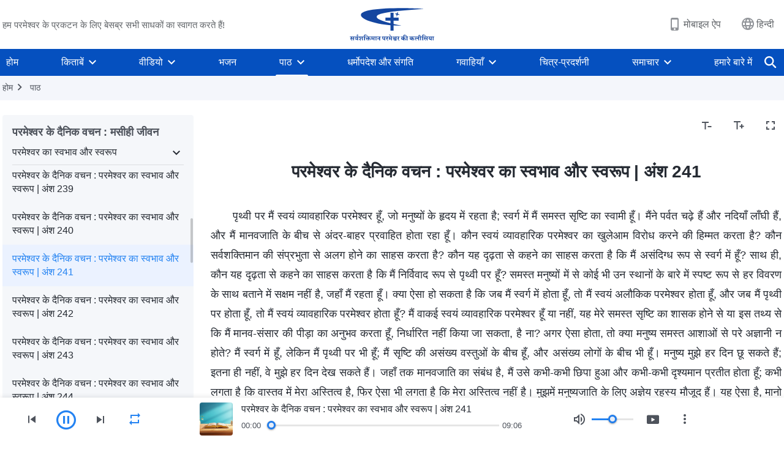

--- FILE ---
content_type: text/html; charset=UTF-8
request_url: https://hi.godfootsteps.org/recital-God-s-disposition-and-what-He-has-and-is-241.html
body_size: 24026
content:
<!DOCTYPE html>
<html dir="ltr" lang="hi-IN" prefix="og: https://ogp.me/ns#">
<head>
    
    <meta charset="UTF-8">
    <meta name="viewport" content="width=device-width, initial-scale=1.0, maximum-scale=1.0, user-scalable=no">
    <meta name="google-site-verification" content="xzePTMWM9N1Fq6IF2S8bu04R4K8j5gJrGi148QUJvrI"/>
    <link rel="profile" href="https://gmpg.org/xfn/11">
        <link rel="alternate" href="https://www.godfootsteps.org" hreflang="zh-tw" title="全能神教會"/>
        <link rel="alternate" href="https://www.hidden-advent.org" hreflang="zh-cn" title="全能神教会"/>
        <link rel="alternate" href="https://ar.godfootsteps.org" hreflang="ar" title="كنيسة الله القدير"/>
        <link rel="alternate" href="https://bg.godfootsteps.org" hreflang="bg" title="Църквата на Всемогъщия Бог"/>
        <link rel="alternate" href="https://bn.godfootsteps.org" hreflang="bn" title="সর্বশক্তিমান ঈশ্বরের গির্জা"/>
        <link rel="alternate" href="https://de.godfootsteps.org" hreflang="de" title="Die Kirche des Allmächtigen Gottes"/>
        <link rel="alternate" href="https://el.godfootsteps.org" hreflang="el" title="Εκκλησία του Παντοδύναμου Θεού"/>
        <link rel="alternate" href="https://en.godfootsteps.org" hreflang="en" title="The Church of Almighty God"/>
        <link rel="alternate" href="https://es.godfootsteps.org" hreflang="es" title="Iglesia de Dios Todopoderoso"/>
        <link rel="alternate" href="https://fr.godfootsteps.org" hreflang="fr" title="L'Église de Dieu Tout-Puissant"/>
        <link rel="alternate" href="https://he.godfootsteps.org" hreflang="he" title="כנסיית האל הכול יכול"/>
        <link rel="alternate" href="https://hi.godfootsteps.org" hreflang="hi" title="सर्वशक्तिमान परमेश्वर की कलीसिया"/>
        <link rel="alternate" href="https://hmn.godfootsteps.org" hreflang="hmn" title="Pawg Ntseeg Ntawm Vajtswv Tus Uas Muaj Hwj Chim Loj Kawg Nkaus"/>
        <link rel="alternate" href="https://hr.godfootsteps.org" hreflang="hr" title="Crkva Svemogućeg Boga"/>
        <link rel="alternate" href="https://hu.godfootsteps.org" hreflang="hu" title="Mindenható Isten Egyháza"/>
        <link rel="alternate" href="https://id.godfootsteps.org" hreflang="id" title="Gereja Tuhan Yang Mahakuasa"/>
        <link rel="alternate" href="https://it.godfootsteps.org" hreflang="it" title="La Chiesa di Dio Onnipotente"/>
        <link rel="alternate" href="https://jp.godfootsteps.org" hreflang="ja" title="全能神教会"/>
        <link rel="alternate" href="https://km.godfootsteps.org" hreflang="km" title="ពួកជំនុំនៃព្រះដ៏មានគ្រប់ព្រះចេស្ដា"/>
        <link rel="alternate" href="https://kr.godfootsteps.org" hreflang="kr" title="전능하신 하나님 교회"/>
        <link rel="alternate" href="https://lo.godfootsteps.org" hreflang="lo" title="ຄຣິສຕະຈັກຂອງພຣະເຈົ້າອົງຊົງລິດທານຸພາບສູງສຸດ"/>
        <link rel="alternate" href="https://ml.godfootsteps.org" hreflang="ml" title="സര്‍വശക്തനായ ദൈവത്തിന്റെ സഭ"/>
        <link rel="alternate" href="https://mn.godfootsteps.org" hreflang="mn" title="Төгс Хүчит Бурханы Чуулган"/>
        <link rel="alternate" href="https://my.godfootsteps.org" hreflang="my" title="အနန္တတန်ခိုးရှင် ဘုရားသခင်၏အသင်းတော်"/>
        <link rel="alternate" href="https://ne.godfootsteps.org" hreflang="ne" title="सर्वशक्तिमान्‌ परमेश्‍वरको मण्डली"/>
        <link rel="alternate" href="https://nl.godfootsteps.org" hreflang="nl" title="De Kerk van Almachtige God"/>
        <link rel="alternate" href="https://pa.godfootsteps.org" hreflang="pa" title="ਸਰਬਸ਼ਕਤੀਮਾਨ ਪਰਮੇਸ਼ੁਰ ਦੀ ਕਲੀਸਿਯਾ"/>
        <link rel="alternate" href="https://pl.godfootsteps.org" hreflang="pl" title="Kościół Boga Wszechmogącego"/>
        <link rel="alternate" href="https://pt.godfootsteps.org" hreflang="pt" title="Igreja de Deus Todo-Poderoso"/>
        <link rel="alternate" href="https://ro.godfootsteps.org" hreflang="ro" title="Biserica lui Dumnezeu Atotputernic"/>
        <link rel="alternate" href="https://ru.godfootsteps.org" hreflang="ru" title="Церковь Всемогущего Бога"/>
        <link rel="alternate" href="https://sk.godfootsteps.org" hreflang="sk" title="Cirkev Všemohúceho Boha"/>
        <link rel="alternate" href="https://sr.godfootsteps.org" hreflang="sr" title="Crkva Svemogućeg Boga"/>
        <link rel="alternate" href="https://sv.godfootsteps.org" hreflang="sv" title="Allsmäktige Guds Kyrka"/>
        <link rel="alternate" href="https://sw.godfootsteps.org" hreflang="sw" title="Kanisa la Mwenyezi Mungu"/>
        <link rel="alternate" href="https://ta.godfootsteps.org" hreflang="ta" title="சர்வவல்லமையுள்ள தேவனுடைய திருச்சபை"/>
        <link rel="alternate" href="https://th.godfootsteps.org" hreflang="th" title="คริสตจักรแห่งพระเจ้าผู้ทรงมหิทธิฤทธิ์"/>
        <link rel="alternate" href="https://tl.godfootsteps.org" hreflang="tl" title="Ang Iglesia ng Makapangyarihang Diyos"/>
        <link rel="alternate" href="https://uk.godfootsteps.org" hreflang="uk" title="Церква Всемогутнього Бога"/>
        <link rel="alternate" href="https://ur.godfootsteps.org" hreflang="ur" title="قادر مطلق خدا کی کلیسیا"/>
        <link rel="alternate" href="https://vi.godfootsteps.org" hreflang="vi" title="Hội Thánh Đức Chúa Trời Toàn Năng"/>
        <link rel="alternate" href="https://zu.godfootsteps.org" hreflang="zu" title="IBandla LikaNkulunkulu USomandla"/>
        <meta http-equiv="x-dns-prefetch-control" content="on">
    <link rel="preconnect" href="//i.ytimg.com" crossorigin>
    <link rel="preconnect" href="//www.googletagmanager.com" crossorigin>
    <link rel="preconnect" href="//static.kingdomsalvation.org" crossorigin>
    <link rel="dns-prefetch" href="//i.ytimg.com">
    <link rel="dns-prefetch" href="//www.googletagmanager.com">
    <link rel="dns-prefetch" href="//static.kingdomsalvation.org">
    <link rel="apple-touch-icon" sizes="180x180" href="https://static.kingdomsalvation.org/cdn/images/website-icon/official/apple-touch-icon.png">
    <link rel="icon" type="image/png" sizes="32x32" href="https://static.kingdomsalvation.org/cdn/images/website-icon/official/favicon-32x32.png">
    <link rel="icon" type="image/png" sizes="16x16" href="https://static.kingdomsalvation.org/cdn/images/website-icon/official/favicon-16x16.png">

    
		<!-- All in One SEO 4.6.2 - aioseo.com -->
		<title>परमेश्वर के दैनिक वचन : परमेश्वर का स्वभाव और स्वरूप | अंश 241 | सर्वशक्तिमान परमेश्वर की कलीसिया</title>
		<meta name="description" content="पृथ्वी पर मैं स्वयं व्यावहारिक परमेश्वर हूँ, जो मनुष्यों के हृदय में रहता है; स्वर्ग में मैं समस्त सृष्टि का स्वामी हूँ। मैंने पर्वत चढ़े हैं और नदियाँ लाँघी हैं, और मैं मानवजाति के बीच से अंदर-बाहर प्रवाहित होता रहा हूँ। कौन स्वयं व्यावहारिक परमेश्वर का खुलेआम विरोध करने की हिम्मत करता है? कौन सर्वशक्तिमान" />
		<meta name="robots" content="max-image-preview:large" />
		<meta name="msvalidate.01" content="D470DE017DADCA1D16939AC698E65441" />
		<link rel="canonical" href="https://hi.godfootsteps.org/recital-God-s-disposition-and-what-He-has-and-is-241.html" />
		<meta name="generator" content="All in One SEO (AIOSEO) 4.6.2" />
		<meta property="og:locale" content="hi_IN" />
		<meta property="og:site_name" content="सर्वशक्तिमान परमेश्वर की कलीसिया" />
		<meta property="og:type" content="article" />
		<meta property="og:title" content="परमेश्वर के दैनिक वचन : परमेश्वर का स्वभाव और स्वरूप | अंश 241 | सर्वशक्तिमान परमेश्वर की कलीसिया" />
		<meta property="og:description" content="पृथ्वी पर मैं स्वयं व्यावहारिक परमेश्वर हूँ, जो मनुष्यों के हृदय में रहता है; स्वर्ग में मैं समस्त सृष्टि का स्वामी हूँ। मैंने पर्वत चढ़े हैं और नदियाँ लाँघी हैं, और मैं मानवजाति के बीच से अंदर-बाहर प्रवाहित होता रहा हूँ। कौन स्वयं व्यावहारिक परमेश्वर का खुलेआम विरोध करने की हिम्मत करता है? कौन सर्वशक्तिमान" />
		<meta property="og:url" content="https://hi.godfootsteps.org/recital-God-s-disposition-and-what-He-has-and-is-241.html" />
		<meta property="og:image" content="https://hi.godfootsteps.org/wp-content/uploads/2021/08/God-s-disposition-and-what-He-has-and-is.jpg?v=20250925&amp;v=20250925" />
		<meta property="og:image:secure_url" content="https://hi.godfootsteps.org/wp-content/uploads/2021/08/God-s-disposition-and-what-He-has-and-is.jpg?v=20250925&amp;v=20250925" />
		<meta property="article:publisher" content="https://www.facebook.com/kingdomsalvationhi/" />
		<meta name="twitter:card" content="summary_large_image" />
		<meta name="twitter:site" content="@CAGchurchhi" />
		<meta name="twitter:title" content="परमेश्वर के दैनिक वचन : परमेश्वर का स्वभाव और स्वरूप | अंश 241 | सर्वशक्तिमान परमेश्वर की कलीसिया" />
		<meta name="twitter:description" content="पृथ्वी पर मैं स्वयं व्यावहारिक परमेश्वर हूँ, जो मनुष्यों के हृदय में रहता है; स्वर्ग में मैं समस्त सृष्टि का स्वामी हूँ। मैंने पर्वत चढ़े हैं और नदियाँ लाँघी हैं, और मैं मानवजाति के बीच से अंदर-बाहर प्रवाहित होता रहा हूँ। कौन स्वयं व्यावहारिक परमेश्वर का खुलेआम विरोध करने की हिम्मत करता है? कौन सर्वशक्तिमान" />
		<meta name="twitter:image" content="https://hi.godfootsteps.org/wp-content/uploads/2021/08/God-s-disposition-and-what-He-has-and-is.jpg?v=20250925" />
		<meta name="google" content="nositelinkssearchbox" />
		<script type="application/ld+json" class="aioseo-schema">
			{"@context":"https:\/\/schema.org","@graph":[{"@type":"Article","@id":"https:\/\/hi.godfootsteps.org\/recital-God-s-disposition-and-what-He-has-and-is-241.html#article","name":"\u092a\u0930\u092e\u0947\u0936\u094d\u0935\u0930 \u0915\u0947 \u0926\u0948\u0928\u093f\u0915 \u0935\u091a\u0928 : \u092a\u0930\u092e\u0947\u0936\u094d\u0935\u0930 \u0915\u093e \u0938\u094d\u0935\u092d\u093e\u0935 \u0914\u0930 \u0938\u094d\u0935\u0930\u0942\u092a | \u0905\u0902\u0936 241 | \u0938\u0930\u094d\u0935\u0936\u0915\u094d\u0924\u093f\u092e\u093e\u0928 \u092a\u0930\u092e\u0947\u0936\u094d\u0935\u0930 \u0915\u0940 \u0915\u0932\u0940\u0938\u093f\u092f\u093e","headline":"\u092a\u0930\u092e\u0947\u0936\u094d\u0935\u0930 \u0915\u0947 \u0926\u0948\u0928\u093f\u0915 \u0935\u091a\u0928 : \u092a\u0930\u092e\u0947\u0936\u094d\u0935\u0930 \u0915\u093e \u0938\u094d\u0935\u092d\u093e\u0935 \u0914\u0930 \u0938\u094d\u0935\u0930\u0942\u092a | \u0905\u0902\u0936 241","author":{"@id":"https:\/\/hi.godfootsteps.org\/author\/cag_hiadmin-2#author"},"publisher":{"@id":"https:\/\/hi.godfootsteps.org\/#organization"},"image":{"@type":"ImageObject","url":"https:\/\/hi.godfootsteps.org\/wp-content\/uploads\/2018\/12\/\u5b98\u7db2LOGO-\u5c0e\u822a\u7528-ZB20181206-HI\uff08\u5370\u5730\u8a9e\uff09.svg","@id":"https:\/\/hi.godfootsteps.org\/#articleImage"},"datePublished":"2020-08-01T09:51:26+08:00","dateModified":"2022-10-30T02:27:16+08:00","inLanguage":"hi-IN","mainEntityOfPage":{"@id":"https:\/\/hi.godfootsteps.org\/recital-God-s-disposition-and-what-He-has-and-is-241.html#webpage"},"isPartOf":{"@id":"https:\/\/hi.godfootsteps.org\/recital-God-s-disposition-and-what-He-has-and-is-241.html#webpage"},"articleSection":"\u092a\u0930\u092e\u0947\u0936\u094d\u0935\u0930 \u0915\u093e \u0938\u094d\u0935\u092d\u093e\u0935 \u0914\u0930 \u0938\u094d\u0935\u0930\u0942\u092a"},{"@type":"BreadcrumbList","@id":"https:\/\/hi.godfootsteps.org\/recital-God-s-disposition-and-what-He-has-and-is-241.html#breadcrumblist","itemListElement":[{"@type":"ListItem","@id":"https:\/\/hi.godfootsteps.org\/#listItem","position":1,"name":"Home"}]},{"@type":"Organization","@id":"https:\/\/hi.godfootsteps.org\/#organization","name":"\u0938\u0930\u094d\u0935\u0936\u0915\u094d\u0924\u093f\u092e\u093e\u0928 \u092a\u0930\u092e\u0947\u0936\u094d\u0935\u0930 \u0915\u0940 \u0915\u0932\u0940\u0938\u093f\u092f\u093e","url":"https:\/\/hi.godfootsteps.org\/","logo":{"@type":"ImageObject","url":"https:\/\/hi.godfootsteps.org\/wp-content\/uploads\/2018\/12\/\u5b98\u7db2LOGO-\u5c0e\u822a\u7528-ZB20181206-HI\uff08\u5370\u5730\u8a9e\uff09.svg","@id":"https:\/\/hi.godfootsteps.org\/recital-God-s-disposition-and-what-He-has-and-is-241.html\/#organizationLogo"},"image":{"@id":"https:\/\/hi.godfootsteps.org\/recital-God-s-disposition-and-what-He-has-and-is-241.html\/#organizationLogo"},"sameAs":["https:\/\/www.instagram.com\/thechurchofalmightygodhi\/","https:\/\/www.youtube.com\/channel\/UCC6vxhEMy3Gn5l2ohTdBlGg"],"contactPoint":{"@type":"ContactPoint","telephone":"+91-875-396-2907","contactType":"customer support"}},{"@type":"Person","@id":"https:\/\/hi.godfootsteps.org\/author\/cag_hiadmin-2#author","url":"https:\/\/hi.godfootsteps.org\/author\/cag_hiadmin-2","name":"\u9ed8 \u60f3","image":{"@type":"ImageObject","@id":"https:\/\/hi.godfootsteps.org\/recital-God-s-disposition-and-what-He-has-and-is-241.html#authorImage","url":"https:\/\/secure.gravatar.com\/avatar\/ec57bc0227a14b7cdce49d79e547848c?s=96&d=mm&r=g","width":96,"height":96,"caption":"\u9ed8 \u60f3"}},{"@type":"WebPage","@id":"https:\/\/hi.godfootsteps.org\/recital-God-s-disposition-and-what-He-has-and-is-241.html#webpage","url":"https:\/\/hi.godfootsteps.org\/recital-God-s-disposition-and-what-He-has-and-is-241.html","name":"\u092a\u0930\u092e\u0947\u0936\u094d\u0935\u0930 \u0915\u0947 \u0926\u0948\u0928\u093f\u0915 \u0935\u091a\u0928 : \u092a\u0930\u092e\u0947\u0936\u094d\u0935\u0930 \u0915\u093e \u0938\u094d\u0935\u092d\u093e\u0935 \u0914\u0930 \u0938\u094d\u0935\u0930\u0942\u092a | \u0905\u0902\u0936 241 | \u0938\u0930\u094d\u0935\u0936\u0915\u094d\u0924\u093f\u092e\u093e\u0928 \u092a\u0930\u092e\u0947\u0936\u094d\u0935\u0930 \u0915\u0940 \u0915\u0932\u0940\u0938\u093f\u092f\u093e","description":"\u092a\u0943\u0925\u094d\u0935\u0940 \u092a\u0930 \u092e\u0948\u0902 \u0938\u094d\u0935\u092f\u0902 \u0935\u094d\u092f\u093e\u0935\u0939\u093e\u0930\u093f\u0915 \u092a\u0930\u092e\u0947\u0936\u094d\u0935\u0930 \u0939\u0942\u0901, \u091c\u094b \u092e\u0928\u0941\u0937\u094d\u092f\u094b\u0902 \u0915\u0947 \u0939\u0943\u0926\u092f \u092e\u0947\u0902 \u0930\u0939\u0924\u093e \u0939\u0948; \u0938\u094d\u0935\u0930\u094d\u0917 \u092e\u0947\u0902 \u092e\u0948\u0902 \u0938\u092e\u0938\u094d\u0924 \u0938\u0943\u0937\u094d\u091f\u093f \u0915\u093e \u0938\u094d\u0935\u093e\u092e\u0940 \u0939\u0942\u0901\u0964 \u092e\u0948\u0902\u0928\u0947 \u092a\u0930\u094d\u0935\u0924 \u091a\u095d\u0947 \u0939\u0948\u0902 \u0914\u0930 \u0928\u0926\u093f\u092f\u093e\u0901 \u0932\u093e\u0901\u0918\u0940 \u0939\u0948\u0902, \u0914\u0930 \u092e\u0948\u0902 \u092e\u093e\u0928\u0935\u091c\u093e\u0924\u093f \u0915\u0947 \u092c\u0940\u091a \u0938\u0947 \u0905\u0902\u0926\u0930-\u092c\u093e\u0939\u0930 \u092a\u094d\u0930\u0935\u093e\u0939\u093f\u0924 \u0939\u094b\u0924\u093e \u0930\u0939\u093e \u0939\u0942\u0901\u0964 \u0915\u094c\u0928 \u0938\u094d\u0935\u092f\u0902 \u0935\u094d\u092f\u093e\u0935\u0939\u093e\u0930\u093f\u0915 \u092a\u0930\u092e\u0947\u0936\u094d\u0935\u0930 \u0915\u093e \u0916\u0941\u0932\u0947\u0906\u092e \u0935\u093f\u0930\u094b\u0927 \u0915\u0930\u0928\u0947 \u0915\u0940 \u0939\u093f\u092e\u094d\u092e\u0924 \u0915\u0930\u0924\u093e \u0939\u0948? \u0915\u094c\u0928 \u0938\u0930\u094d\u0935\u0936\u0915\u094d\u0924\u093f\u092e\u093e\u0928","inLanguage":"hi-IN","isPartOf":{"@id":"https:\/\/hi.godfootsteps.org\/#website"},"breadcrumb":{"@id":"https:\/\/hi.godfootsteps.org\/recital-God-s-disposition-and-what-He-has-and-is-241.html#breadcrumblist"},"author":{"@id":"https:\/\/hi.godfootsteps.org\/author\/cag_hiadmin-2#author"},"creator":{"@id":"https:\/\/hi.godfootsteps.org\/author\/cag_hiadmin-2#author"},"datePublished":"2020-08-01T09:51:26+08:00","dateModified":"2022-10-30T02:27:16+08:00"},{"@type":"WebSite","@id":"https:\/\/hi.godfootsteps.org\/#website","url":"https:\/\/hi.godfootsteps.org\/","name":"\u0938\u0930\u094d\u0935\u0936\u0915\u094d\u0924\u093f\u092e\u093e\u0928 \u092a\u0930\u092e\u0947\u0936\u094d\u0935\u0930 \u0915\u0940 \u0915\u0932\u0940\u0938\u093f\u092f\u093e","inLanguage":"hi-IN","publisher":{"@id":"https:\/\/hi.godfootsteps.org\/#organization"}}]}
		</script>
		<!-- All in One SEO -->

<style id='jetpack-sharing-buttons-style-inline-css' type='text/css'>
.jetpack-sharing-buttons__services-list{display:flex;flex-direction:row;flex-wrap:wrap;gap:0;list-style-type:none;margin:5px;padding:0}.jetpack-sharing-buttons__services-list.has-small-icon-size{font-size:12px}.jetpack-sharing-buttons__services-list.has-normal-icon-size{font-size:16px}.jetpack-sharing-buttons__services-list.has-large-icon-size{font-size:24px}.jetpack-sharing-buttons__services-list.has-huge-icon-size{font-size:36px}@media print{.jetpack-sharing-buttons__services-list{display:none!important}}ul.jetpack-sharing-buttons__services-list.has-background{padding:1.25em 2.375em}
</style>
<style id='classic-theme-styles-inline-css' type='text/css'>
/*! This file is auto-generated */
.wp-block-button__link{color:#fff;background-color:#32373c;border-radius:9999px;box-shadow:none;text-decoration:none;padding:calc(.667em + 2px) calc(1.333em + 2px);font-size:1.125em}.wp-block-file__button{background:#32373c;color:#fff;text-decoration:none}
</style>
<style id='global-styles-inline-css' type='text/css'>
body{--wp--preset--color--black: #000000;--wp--preset--color--cyan-bluish-gray: #abb8c3;--wp--preset--color--white: #ffffff;--wp--preset--color--pale-pink: #f78da7;--wp--preset--color--vivid-red: #cf2e2e;--wp--preset--color--luminous-vivid-orange: #ff6900;--wp--preset--color--luminous-vivid-amber: #fcb900;--wp--preset--color--light-green-cyan: #7bdcb5;--wp--preset--color--vivid-green-cyan: #00d084;--wp--preset--color--pale-cyan-blue: #8ed1fc;--wp--preset--color--vivid-cyan-blue: #0693e3;--wp--preset--color--vivid-purple: #9b51e0;--wp--preset--gradient--vivid-cyan-blue-to-vivid-purple: linear-gradient(135deg,rgba(6,147,227,1) 0%,rgb(155,81,224) 100%);--wp--preset--gradient--light-green-cyan-to-vivid-green-cyan: linear-gradient(135deg,rgb(122,220,180) 0%,rgb(0,208,130) 100%);--wp--preset--gradient--luminous-vivid-amber-to-luminous-vivid-orange: linear-gradient(135deg,rgba(252,185,0,1) 0%,rgba(255,105,0,1) 100%);--wp--preset--gradient--luminous-vivid-orange-to-vivid-red: linear-gradient(135deg,rgba(255,105,0,1) 0%,rgb(207,46,46) 100%);--wp--preset--gradient--very-light-gray-to-cyan-bluish-gray: linear-gradient(135deg,rgb(238,238,238) 0%,rgb(169,184,195) 100%);--wp--preset--gradient--cool-to-warm-spectrum: linear-gradient(135deg,rgb(74,234,220) 0%,rgb(151,120,209) 20%,rgb(207,42,186) 40%,rgb(238,44,130) 60%,rgb(251,105,98) 80%,rgb(254,248,76) 100%);--wp--preset--gradient--blush-light-purple: linear-gradient(135deg,rgb(255,206,236) 0%,rgb(152,150,240) 100%);--wp--preset--gradient--blush-bordeaux: linear-gradient(135deg,rgb(254,205,165) 0%,rgb(254,45,45) 50%,rgb(107,0,62) 100%);--wp--preset--gradient--luminous-dusk: linear-gradient(135deg,rgb(255,203,112) 0%,rgb(199,81,192) 50%,rgb(65,88,208) 100%);--wp--preset--gradient--pale-ocean: linear-gradient(135deg,rgb(255,245,203) 0%,rgb(182,227,212) 50%,rgb(51,167,181) 100%);--wp--preset--gradient--electric-grass: linear-gradient(135deg,rgb(202,248,128) 0%,rgb(113,206,126) 100%);--wp--preset--gradient--midnight: linear-gradient(135deg,rgb(2,3,129) 0%,rgb(40,116,252) 100%);--wp--preset--font-size--small: 13px;--wp--preset--font-size--medium: 20px;--wp--preset--font-size--large: 36px;--wp--preset--font-size--x-large: 42px;--wp--preset--spacing--20: 0.44rem;--wp--preset--spacing--30: 0.67rem;--wp--preset--spacing--40: 1rem;--wp--preset--spacing--50: 1.5rem;--wp--preset--spacing--60: 2.25rem;--wp--preset--spacing--70: 3.38rem;--wp--preset--spacing--80: 5.06rem;--wp--preset--shadow--natural: 6px 6px 9px rgba(0, 0, 0, 0.2);--wp--preset--shadow--deep: 12px 12px 50px rgba(0, 0, 0, 0.4);--wp--preset--shadow--sharp: 6px 6px 0px rgba(0, 0, 0, 0.2);--wp--preset--shadow--outlined: 6px 6px 0px -3px rgba(255, 255, 255, 1), 6px 6px rgba(0, 0, 0, 1);--wp--preset--shadow--crisp: 6px 6px 0px rgba(0, 0, 0, 1);}:where(.is-layout-flex){gap: 0.5em;}:where(.is-layout-grid){gap: 0.5em;}body .is-layout-flow > .alignleft{float: left;margin-inline-start: 0;margin-inline-end: 2em;}body .is-layout-flow > .alignright{float: right;margin-inline-start: 2em;margin-inline-end: 0;}body .is-layout-flow > .aligncenter{margin-left: auto !important;margin-right: auto !important;}body .is-layout-constrained > .alignleft{float: left;margin-inline-start: 0;margin-inline-end: 2em;}body .is-layout-constrained > .alignright{float: right;margin-inline-start: 2em;margin-inline-end: 0;}body .is-layout-constrained > .aligncenter{margin-left: auto !important;margin-right: auto !important;}body .is-layout-constrained > :where(:not(.alignleft):not(.alignright):not(.alignfull)){max-width: var(--wp--style--global--content-size);margin-left: auto !important;margin-right: auto !important;}body .is-layout-constrained > .alignwide{max-width: var(--wp--style--global--wide-size);}body .is-layout-flex{display: flex;}body .is-layout-flex{flex-wrap: wrap;align-items: center;}body .is-layout-flex > *{margin: 0;}body .is-layout-grid{display: grid;}body .is-layout-grid > *{margin: 0;}:where(.wp-block-columns.is-layout-flex){gap: 2em;}:where(.wp-block-columns.is-layout-grid){gap: 2em;}:where(.wp-block-post-template.is-layout-flex){gap: 1.25em;}:where(.wp-block-post-template.is-layout-grid){gap: 1.25em;}.has-black-color{color: var(--wp--preset--color--black) !important;}.has-cyan-bluish-gray-color{color: var(--wp--preset--color--cyan-bluish-gray) !important;}.has-white-color{color: var(--wp--preset--color--white) !important;}.has-pale-pink-color{color: var(--wp--preset--color--pale-pink) !important;}.has-vivid-red-color{color: var(--wp--preset--color--vivid-red) !important;}.has-luminous-vivid-orange-color{color: var(--wp--preset--color--luminous-vivid-orange) !important;}.has-luminous-vivid-amber-color{color: var(--wp--preset--color--luminous-vivid-amber) !important;}.has-light-green-cyan-color{color: var(--wp--preset--color--light-green-cyan) !important;}.has-vivid-green-cyan-color{color: var(--wp--preset--color--vivid-green-cyan) !important;}.has-pale-cyan-blue-color{color: var(--wp--preset--color--pale-cyan-blue) !important;}.has-vivid-cyan-blue-color{color: var(--wp--preset--color--vivid-cyan-blue) !important;}.has-vivid-purple-color{color: var(--wp--preset--color--vivid-purple) !important;}.has-black-background-color{background-color: var(--wp--preset--color--black) !important;}.has-cyan-bluish-gray-background-color{background-color: var(--wp--preset--color--cyan-bluish-gray) !important;}.has-white-background-color{background-color: var(--wp--preset--color--white) !important;}.has-pale-pink-background-color{background-color: var(--wp--preset--color--pale-pink) !important;}.has-vivid-red-background-color{background-color: var(--wp--preset--color--vivid-red) !important;}.has-luminous-vivid-orange-background-color{background-color: var(--wp--preset--color--luminous-vivid-orange) !important;}.has-luminous-vivid-amber-background-color{background-color: var(--wp--preset--color--luminous-vivid-amber) !important;}.has-light-green-cyan-background-color{background-color: var(--wp--preset--color--light-green-cyan) !important;}.has-vivid-green-cyan-background-color{background-color: var(--wp--preset--color--vivid-green-cyan) !important;}.has-pale-cyan-blue-background-color{background-color: var(--wp--preset--color--pale-cyan-blue) !important;}.has-vivid-cyan-blue-background-color{background-color: var(--wp--preset--color--vivid-cyan-blue) !important;}.has-vivid-purple-background-color{background-color: var(--wp--preset--color--vivid-purple) !important;}.has-black-border-color{border-color: var(--wp--preset--color--black) !important;}.has-cyan-bluish-gray-border-color{border-color: var(--wp--preset--color--cyan-bluish-gray) !important;}.has-white-border-color{border-color: var(--wp--preset--color--white) !important;}.has-pale-pink-border-color{border-color: var(--wp--preset--color--pale-pink) !important;}.has-vivid-red-border-color{border-color: var(--wp--preset--color--vivid-red) !important;}.has-luminous-vivid-orange-border-color{border-color: var(--wp--preset--color--luminous-vivid-orange) !important;}.has-luminous-vivid-amber-border-color{border-color: var(--wp--preset--color--luminous-vivid-amber) !important;}.has-light-green-cyan-border-color{border-color: var(--wp--preset--color--light-green-cyan) !important;}.has-vivid-green-cyan-border-color{border-color: var(--wp--preset--color--vivid-green-cyan) !important;}.has-pale-cyan-blue-border-color{border-color: var(--wp--preset--color--pale-cyan-blue) !important;}.has-vivid-cyan-blue-border-color{border-color: var(--wp--preset--color--vivid-cyan-blue) !important;}.has-vivid-purple-border-color{border-color: var(--wp--preset--color--vivid-purple) !important;}.has-vivid-cyan-blue-to-vivid-purple-gradient-background{background: var(--wp--preset--gradient--vivid-cyan-blue-to-vivid-purple) !important;}.has-light-green-cyan-to-vivid-green-cyan-gradient-background{background: var(--wp--preset--gradient--light-green-cyan-to-vivid-green-cyan) !important;}.has-luminous-vivid-amber-to-luminous-vivid-orange-gradient-background{background: var(--wp--preset--gradient--luminous-vivid-amber-to-luminous-vivid-orange) !important;}.has-luminous-vivid-orange-to-vivid-red-gradient-background{background: var(--wp--preset--gradient--luminous-vivid-orange-to-vivid-red) !important;}.has-very-light-gray-to-cyan-bluish-gray-gradient-background{background: var(--wp--preset--gradient--very-light-gray-to-cyan-bluish-gray) !important;}.has-cool-to-warm-spectrum-gradient-background{background: var(--wp--preset--gradient--cool-to-warm-spectrum) !important;}.has-blush-light-purple-gradient-background{background: var(--wp--preset--gradient--blush-light-purple) !important;}.has-blush-bordeaux-gradient-background{background: var(--wp--preset--gradient--blush-bordeaux) !important;}.has-luminous-dusk-gradient-background{background: var(--wp--preset--gradient--luminous-dusk) !important;}.has-pale-ocean-gradient-background{background: var(--wp--preset--gradient--pale-ocean) !important;}.has-electric-grass-gradient-background{background: var(--wp--preset--gradient--electric-grass) !important;}.has-midnight-gradient-background{background: var(--wp--preset--gradient--midnight) !important;}.has-small-font-size{font-size: var(--wp--preset--font-size--small) !important;}.has-medium-font-size{font-size: var(--wp--preset--font-size--medium) !important;}.has-large-font-size{font-size: var(--wp--preset--font-size--large) !important;}.has-x-large-font-size{font-size: var(--wp--preset--font-size--x-large) !important;}
.wp-block-navigation a:where(:not(.wp-element-button)){color: inherit;}
:where(.wp-block-post-template.is-layout-flex){gap: 1.25em;}:where(.wp-block-post-template.is-layout-grid){gap: 1.25em;}
:where(.wp-block-columns.is-layout-flex){gap: 2em;}:where(.wp-block-columns.is-layout-grid){gap: 2em;}
.wp-block-pullquote{font-size: 1.5em;line-height: 1.6;}
</style>

<!-- <meta name="GmediaGallery" version="1.22.0/1.8.0" license="" /> -->
<script type="application/ld+json">
        [{
            "@context": "http://schema.org",
            "@type": "WebSite",
            "name": "सर्वशक्तिमान परमेश्वर की कलीसिया",
            "url": "https://hi.godfootsteps.org"
        }]
        </script>
<script>
        window.$g2_config = {
            site_lang:"hi_IN",
            site_type:"official",
            is_cn:false,
            is_latin:true,
            is_rtl:false,
            media_url:"https://static.kingdomsalvation.org",
            s_footnotes:"पादलेख (फुटनोट)",
            template_name:"page-recital-player",
            videoPlatform:"YouTube",
            facebook_user_name:"",
            host_name:"https://hi.godfootsteps.org",
            comments_platform:"jetpack",
        }
        </script>
  <script type="text/javascript">
    function getBrowserInfo() {
      var Sys = {};
      var ua = navigator.userAgent.toLowerCase();
      var re = /(rv:|msie|edge|firefox|chrome|opera|version).*?([\d.]+)/;
      var m = ua.match(re);
      Sys.browser = m[1].replace(/version/, "'safari");
      Sys.ver = m[2];
      return Sys;
    }

    function versionInfo() {
      document.documentElement.setAttribute('versionOld', 'true');
      document.write('<style type="text/css" id="BrowVer">html[versionOld]{display:none;}</style>');
    }
    var sys = getBrowserInfo();
    switch (sys.browser) {
      case 'chrome':
        parseInt(sys.ver) <= 60 && versionInfo();
        break;
      case 'firefox':
        parseInt(sys.ver) <= 50 && versionInfo();
        break;
      case 'safari':
        parseInt(sys.ver) <= 10 && versionInfo();
        break;
        //  IE
      case 'rv':
      case 'msie':
        parseInt(sys.ver) <= 10 && versionInfo();
        break;
      case 'opera':
        parseInt(sys.ver) <= 10 && versionInfo();
        break;
      default:
        ''
        break;
    }
  </script>
        <link rel="stylesheet" type="text/css" href="https://static.kingdomsalvation.org/cdn/v3/official/framework/css/framework.min.css?v=20250925">
        <link rel="stylesheet" type="text/css" href="https://static.kingdomsalvation.org/cdn/v3/common/header/header.min.css?v=20250925">
                <link rel="stylesheet" type="text/css" href="https://static.kingdomsalvation.org/cdn/v3/common/footer/footer.min.css?v=20250925" media="print" onload="this.media='all'">
                <link rel="stylesheet" href="https://static.kingdomsalvation.org/cdn/v3/common/call-action-guild/call-action-guild.min.css?v=20250925" media="print" onload="this.media='all'">
<link rel="stylesheet" type="text/css" href="https://static.kingdomsalvation.org/cdn/v3/common/page-recital-player/page-recital-player.min.css?v=20250925">
<script type="text/javascript">
/* <![CDATA[ */
var gospelAjax = {"ajaxurl":"https:\/\/hi.godfootsteps.org\/wp-admin\/admin-ajax.php","security":"6d4aecf536"};
/* ]]> */
</script>
    <style>@font-face{font-family:icomoon;src:url('https://static.kingdomsalvation.org/cdn/v3/sources/fonts/official/fonts/icomoon.woff?v=20250925') format('woff');font-weight: normal;font-style:normal;font-display:swap}[class*=" icon-"],[class^=icon-]{font-family:icomoon!important;speak:never;font-style:normal;font-weight:400;font-variant:normal;text-transform:none;line-height:1;-webkit-font-smoothing:antialiased;-moz-osx-font-smoothing:grayscale}.icon-videos-list:before{content:"\e945";color:#fff;}.icon-content-copy:before{content:"\e942";color:#666}.icon-widgets:before{content:"\e943";color:#666}.icon-filter-list:before{content:"\e944"}.icon-youtube .path1:before{content:"\e940";color:#fff}.icon-youtube .path2:before{content:"\e941";margin-left:-1.421875em;color:#000}.icon-chatonline .path1:before{content:"\e93d";color:#8ad686}.icon-chatonline .path2:before{content:"\e93e";margin-left:-1.23046875em;color:#fff}.icon-chatonline .path3:before{content:"\e93f";margin-left:-1.23046875em;color:#4db748}.icon-chat-icon .path1:before{content:"\e903";color:none;opacity:.85}.icon-chat-icon .path2:before{content:"\e904";margin-left:-1em;color:#000;opacity:.85}.icon-chat-icon .path3:before{content:"\e93b";margin-left:-1em;color:#fff;opacity:.85}.icon-close:before{content:"\e922"}.icon-cached:before{content:"\e93c"}.icon-lrc:before{content:"\e902"}.icon-send:before{content:"\e901"}.icon-volume-off:before{content:"\e93a"}.icon-play-arrow-filled:before{content:"\e900"}.icon-repeat-one:before{content:"\e938"}.icon-copy-link:before{content:"\e905"}.icon-communication-list:before{content:"\e906"}.icon-font-setting:before{content:"\e907"}.icon-font-add:before{content:"\e908"}.icon-font-cut:before{content:"\e909"}.icon-shuffle:before{content:"\e90a"}.icon-repeat:before{content:"\e90b"}.icon-share:before{content:"\e90c"}.icon-list-download:before{content:"\e90d"}.icon-text-rotate-vertical:before{content:"\e90e"}.icon-movie:before{content:"\e90f"}.icon-line-movie:before{content:"\e910"}.icon-forum:before{content:"\e911"}.icon-audio:before{content:"\e912"}.icon-books:before{content:"\e913"}.icon-search:before{content:"\e914"}.icon-headset:before{content:"\e915"}.icon-volume-mute:before{content:"\e916"}.icon-expand-more:before{content:"\e917"}.icon-expand-less:before{content:"\e918"}.icon-fullscreen-exit:before{content:"\e919"}.icon-fullscreen:before{content:"\e91a"}.icon-videocam:before{content:"\e91b"}.icon-play-arrow-outline:before{content:"\e91c"}.icon-cloud-download:before{content:"\e91d"}.icon-tune:before{content:"\e91e"}.icon-palette:before{content:"\e91f"}.icon-more-vert:before{content:"\e920"}.icon-menu:before{content:"\e921"}.icon-cancel:before{content:"\e923"}.icon-arrow-drop-down:before{content:"\e924"}.icon-arrow-back:before{content:"\e925"}.icon-navigate-next:before{content:"\e926"}.icon-navigate-before:before{content:"\e927"}.icon-phone-iphone:before{content:"\e928"}.icon-format-list-bulleted:before{content:"\e929"}.icon-mail-outline:before{content:"\e92a"}.icon-call:before{content:"\e92b"}.icon-playlist-play:before{content:"\e92c"}.icon-volume-up:before{content:"\e92d"}.icon-play-circle-outline:before{content:"\e92e"}.icon-pause-circle-outline:before{content:"\e92f"}.icon-skip-previous:before{content:"\e930"}.icon-skip-next:before{content:"\e931"}.icon-playlist-add:before{content:"\e932"}.icon-high-quality:before{content:"\e933"}.icon-language:before{content:"\e934"}.icon-list:before{content:"\e935"}.icon-history:before{content:"\e936"}.icon-view-list:before{content:"\e937"}.icon-view-module:before{content:"\e939"}</style>
    <style id="customCss"></style>

    <!-- Google Tag Manager -->
    <script>
        (function(w,d,s,l,i){
            w[l]=w[l]||[];
            w[l].push({'gtm.start':new Date().getTime(),event:'gtm.js'});
            var f=d.getElementsByTagName(s)[0],j=d.createElement(s),dl=l != 'dataLayer'?'&l='+l:'';
            j.async=true;j.src='https://www.googletagmanager.com/gtm.js?id='+i+dl;
            f.parentNode.insertBefore(j, f);
        })
        (window, document, 'script', 'dataLayer', 'GTM-P5C3B3B');
    </script>
    <!-- End Google Tag Manager -->
</head>
<body class="latin post-template-default single single-post postid-31623 single-format-standard" site_type="official" template_name="page-recital-player">
<!-- Google Tag Manager (noscript) -->
<noscript>
    <iframe src="https://www.googletagmanager.com/ns.html?id=GTM-P5C3B3B" height="0" width="0" style="display:none;visibility:hidden"></iframe>
</noscript>
<!-- End Google Tag Manager (noscript) -->
<div class="head-commercial-wrap d-xl-none" data-showType="video_mp4" data-fixed="true" data-loop="yes" widgetId="commercial_whole_device_top">
    <a class="recom-item messenger-payload"  href="https://shurl.me/hiWhatsappFY" data-android="https://play.google.com/store/apps/details?id=org.godfootsteps.thechurchofalmightygod&#038;hl=hi" data-ios="https://itunes.apple.com/in/app/the-church-of-almighty-god/id1166298433?l=hi"
        data-tab-img="https://hi.godfootsteps.org/wp-content/uploads/2022/12/TAB-ZB20221216-HI-1536×190.mp4" data-mb-img="https://hi.godfootsteps.org/wp-content/uploads/2024/01/MB-ZB20221216-HI-750×150.mp4" data-adname=""
        data-title="" tabIndex="0" linkType="page_link" target="_blank" data-ref="TOP-AD"></a>
</div><header id="header">
    <div class="container head">
        <p class="d-none d-xl-block">हम परमेश्वर के प्रकटन के लिए बेसब्र सभी साधकों का स्वागत करते हैं!</p>
        <button id="sidenav-btn" data-target="mobile-slide-out" class="d-xl-none btn btn-icon"><i class="icon-menu"></i>
        </button>
        <a href="https://hi.godfootsteps.org" class="logo" title="सर्वशक्तिमान परमेश्वर की कलीसिया">
            <img src="https://hi.godfootsteps.org/wp-content/uploads/2023/09/ZB-LOGO-hi20181202.svg" alt="सर्वशक्तिमान परमेश्वर की कलीसिया" title="सर्वशक्तिमान परमेश्वर की कलीसिया">
            <h1>सर्वशक्तिमान परमेश्वर की कलीसिया</h1>
        </a>
        <div class="head-right">
            <a href="javascript:;" id="apps-trigger-btn" class="mobile-app">
                <i class="icon-phone-iphone"></i>मोबाइल ऐप</a>
            <button class="language"><i class="icon-language"></i>हिन्दी</button>
            <button class="mb-search-show-btn d-xl-none btn btn-icon"><i class="icon-search"></i></button>
        </div>
    </div>
    <nav id="navbar" class="d-none d-xl-block">
        <div class="container nav-box-navigation">
			<ul id="nav-menu" class="menu"><li class="menu-item menu-item-type-post_type"><a href="https://hi.godfootsteps.org/">होम</a></li>
<li class="menu-item menu-item-type-post_type menu-item-has-children"><a href="https://hi.godfootsteps.org/books.html">किताबें</a><button class="btn icon-expand-more"></button>
<ul class="sub-menu">
	<li class="menu-item"><a href="https://hi.godfootsteps.org/books/utterances-of-christ.html">अंत के दिनों के मसीह के कथन</a></li>
	<li class="menu-item"><a href="https://hi.godfootsteps.org/books/gospel-books.html">सुसमाचार पुस्तकें</a></li>
	<li class="menu-item"><a href="https://hi.godfootsteps.org/books/books-on-life-entry.html">जीवन-प्रवेश पर पुस्तकें</a></li>
	<li class="menu-item"><a href="https://hi.godfootsteps.org/books/testimonies.html">अनुभवजन्य गवाहियाँ</a></li>
</ul>
</li>
<li class="menu-item menu-item-type-post_type menu-item-has-children"><a href="https://hi.godfootsteps.org/videos.html">वीडियो</a><button class="btn icon-expand-more"></button>
<ul class="sub-menu">
	<li class="menu-item menu-item-has-children"><a href="#">सर्वशक्तिमान परमेश्‍वर के वचनों के पाठ</a><button class="btn icon-expand-more"></button>
	<ul class="sub-menu">
		<li class="menu-item"><a href="https://hi.godfootsteps.org/video-category/Almighty-God-word.html">वचन, खंड 1 : परमेश्वर का प्रकटन और कार्य से लिया गया पाठ</a></li>
		<li class="menu-item"><a href="/video-category/the-way-to-know-God.html">वचन, खंड 2 : परमेश्वर को जानने के बारे में से लिया गया पाठ</a></li>
		<li class="menu-item"><a href="/video-category/records-of-talks-of-Christ-of-the-last-days.html">वचन, खंड 3 : अंत के दिनों के मसीह के प्रवचन से लिया गया पाठ</a></li>
		<li class="menu-item"><a href="/video-category/video-exposing-antichrists.html">वचन, खंड 4 : मसीह-विरोधियों को उजागर करना से लिया गया पाठ</a></li>
		<li class="menu-item"><a href="https://hi.godfootsteps.org/video-category/video-responsibilities-of-leaders-and-workers.html">वचन, खंड 5 : अगुआओं और कार्यकर्ताओं की जिम्मेदारियाँ से लिया गया पाठ</a></li>
		<li class="menu-item"><a href="/video-category/video-on-the-pursuit-of-the-truth.html">वचन, खंड 6 : सत्य के अनुसरण के बारे में से लिया गया पाठ</a></li>
	</ul>
</li>
	<li class="menu-item"><a href="https://hi.godfootsteps.org/video-category/daily-words-of-God.html">परमेश्वर के दैनिक वचन से पाठ</a></li>
	<li class="menu-item"><a href="https://hi.godfootsteps.org/video-category/gospel-movies.html">सुसमाचार फ़िल्में</a></li>
	<li class="menu-item"><a href="https://hi.godfootsteps.org/video-category/persecution-experience-movies.html">धार्मिक उत्पीड़न पर फिल्में</a></li>
	<li class="menu-item"><a href="https://hi.godfootsteps.org/video-category/experience-testimonies.html">कलीसियाई जीवन पर फिल्में अधिक</a></li>
	<li class="menu-item"><a href="https://hi.godfootsteps.org/video-category/life-experience-testimonies.html">जीवन-अनुभव की गवाही की फ़िल्में</a></li>
	<li class="menu-item"><a href="https://hi.godfootsteps.org/video-category/sermons-seeking-true-faith.html">धर्मोपदेश शृंखला : सच्ची आस्था की खोज</a></li>
	<li class="menu-item"><a href="https://hi.godfootsteps.org/video-category/kingdom-mv.html">संगीत वीडियो</a></li>
	<li class="menu-item"><a href="/video-category/kingdom-songs-of-praise.html">नृत्य गायन मंडली</a></li>
	<li class="menu-item"><a href="https://hi.godfootsteps.org/video-category/choir.html">समवेत वीडियो शृंखला अधिक</a></li>
	<li class="menu-item"><a href="https://hi.godfootsteps.org/video-category/the-life-of-the-church-artistic-series.html">कलीसिया का जीवन—विविध कार्यक्रम श्रृंखला</a></li>
	<li class="menu-item"><a href="https://hi.godfootsteps.org/video-category/hymns.html">भजन के वीडियो</a></li>
	<li class="menu-item"><a href="https://hi.godfootsteps.org/video-category/disclosure-of-the-true-facts.html">सत्य का उद्घाटन</a></li>
	<li class="menu-item"><a href="https://hi.godfootsteps.org/video-category/the-collection-of-wonderful-film-clips.html">चित्रित फिल्म-सारांश</a></li>
	<li class="menu-item menu-item-has-children"><a href="https://hi.godfootsteps.org/video-category/feature-pages.html">फिल्म-कार्यों की झलकियाँ</a><button class="btn icon-expand-more"></button>
	<ul class="sub-menu">
		<li class="menu-item"><a href="https://hi.godfootsteps.org/video-category/choir-pages.html">समवेत कार्यों की झलकियाँ</a></li>
		<li class="menu-item"><a href="https://hi.godfootsteps.org/video-category/gospel-movie-pages.html">फ़िल्म हाइलाइट्स</a></li>
	</ul>
</li>
</ul>
</li>
<li class="menu-item menu-item-type-post_type"><a href="https://hi.godfootsteps.org/hymns.html">भजन</a></li>
<li class="menu-item menu-item-type-post_type menu-item-has-children"><a href="https://hi.godfootsteps.org/recital.html">पाठ</a><button class="btn icon-expand-more"></button>
<ul class="sub-menu">
	<li class="menu-item"><a href="https://hi.godfootsteps.org/readings-knowing-God.html">परमेश्वर के दैनिक वचन : परमेश्वर को जानना</a></li>
	<li class="menu-item menu-item-has-children"><a href="https://hi.godfootsteps.org/readings-a-christian-life.html">परमेश्वर के दैनिक वचन : मसीही जीवन</a><button class="btn icon-expand-more"></button>
	<ul class="sub-menu">
		<li class="menu-item"><a href="https://hi.godfootsteps.org/the-three-stages-of-work.html">कार्य के तीन चरण</a></li>
		<li class="menu-item"><a href="https://hi.godfootsteps.org/God-s-appearance-and-work.html">परमेश्वर का प्रकटन और कार्य</a></li>
		<li class="menu-item"><a href="https://hi.godfootsteps.org/judgment-in-the-last-days.html">अंत के दिनों में न्याय</a></li>
		<li class="menu-item"><a href="https://hi.godfootsteps.org/the-incarnation.html">देहधारण</a></li>
		<li class="menu-item"><a href="https://hi.godfootsteps.org/knowing-God-s-work.html">परमेश्वर के कार्य को जानना</a></li>
		<li class="menu-item"><a href="https://hi.godfootsteps.org/God-s-disposition-and-what-He-has-and-is.html">परमेश्वर का स्वभाव और स्वरूप</a></li>
		<li class="menu-item"><a href="https://hi.godfootsteps.org/mysteries-about-the-bible.html">बाइबल के बारे में रहस्य</a></li>
		<li class="menu-item"><a href="https://hi.godfootsteps.org/exposing-religious-notions.html">धर्म-संबंधी धारणाओं का खुलासा</a></li>
		<li class="menu-item"><a href="https://hi.godfootsteps.org/exposing-mankind-s-corruption.html">इंसान की भ्रष्टता का खुलासा</a></li>
		<li class="menu-item"><a href="https://hi.godfootsteps.org/entry-into-life.html">जीवन में प्रवेश</a></li>
		<li class="menu-item"><a href="https://hi.godfootsteps.org/destinations-and-outcomes.html">मंज़िलें और परिणाम</a></li>
	</ul>
</li>
	<li class="menu-item"><a href="https://hi.godfootsteps.org/recital-the-word-appears-in-the-flesh-selections.html">वचन, खंड 1 : परमेश्वर का प्रकटन और कार्य (संकलन)</a></li>
	<li class="menu-item"><a href="https://hi.godfootsteps.org/readings-on-knowing-God-selections.html">वचन, खंड 2 : परमेश्वर को जानने के बारे में (पूरे अध्याय)</a></li>
	<li class="menu-item"><a href="/readings-records-of-talks-of-Christ-of-the-last-days.html">वचन, खंड 3 : अंत के दिनों के मसीह के प्रवचन (पूरे अध्याय)</a></li>
	<li class="menu-item"><a href="/audio-exposing-antichrists.html">वचन, खंड 4 : मसीह-विरोधियों को उजागर करना (पूरे अध्याय)</a></li>
	<li class="menu-item"><a href="/audio-responsibilities-of-leaders-and-workers.html">वचन, खंड 5 : अगुआओं और कार्यकर्ताओं की जिम्मेदारियाँ (पूरे अध्याय)</a></li>
	<li class="menu-item"><a href="https://hi.godfootsteps.org/recital-on-the-pursuit-of-the-truth.html">वचन, खंड 6 : सत्य के अनुसरण के बारे में (पूरे अध्याय)</a></li>
</ul>
</li>
<li class="menu-item"><a href="https://hi.godfootsteps.org/preaching.html">धर्मोपदेश और संगति</a></li>
<li class="menu-item menu-item-has-children"><a href="https://hi.godfootsteps.org/testimonies.html">गवाहियाँ</a><button class="btn icon-expand-more"></button>
<ul class="sub-menu">
	<li class="menu-item menu-item-has-children"><a href="https://hi.godfootsteps.org/testimonies-categories/testimonies-of-life-experiences.html">जीवन के अनुभवों की गवाहियाँ</a><button class="btn icon-expand-more"></button>
	<ul class="sub-menu">
		<li class="menu-item"><a href="/testimonies-categories/resolving-arrogance-self-righteousness.html">अहंकार और आत्मतुष्टता का समाधान</a></li>
		<li class="menu-item"><a href="/testimonies-categories/resolving-selfishness-and-baseness.html">स्वार्थ और नीचता का समाधान</a></li>
		<li class="menu-item"><a href="/testimonies-categories/resolving-perfunctoriness.html">बेपरवाही का समाधान</a></li>
		<li class="menu-item"><a href="/testimonies-categories/resolving-deceit-and-trickery.html">धोखेबाजी और कपट का समाधान</a></li>
		<li class="menu-item"><a href="/testimonies-categories/resolving-pursuit-of-status.html">रुतबे के पीछे भागने का समाधान</a></li>
		<li class="menu-item"><a href="/testimonies-categories/resolving-guardedness-and-misunderstanding.html">सतर्कता और गलतफहमियों का समाधान</a></li>
		<li class="menu-item"><a href="/testimonies-categories/resolving-hypocrisy-and-pretense.html">छद्मवेश धारण करने समाधानछद्मवेश धारण करने समाधान</a></li>
		<li class="menu-item"><a href="/testimonies-categories/resolving-intent-to-gain-blessings.html">आशीष पाने के इरादों का समाधान</a></li>
		<li class="menu-item"><a href="/testimonies-categories/resolving-traditional-notions.html">पारंपरिक धारणाओं का समाधान</a></li>
		<li class="menu-item"><a href="/testimonies-categories/resolving-people-pleaser-mentality.html">खुशामदी व्यवहार का समाधान</a></li>
		<li class="menu-item"><a href="/testimonies-categories/other-1.html">अन्य</a></li>
	</ul>
</li>
	<li class="menu-item"><a href="https://hi.godfootsteps.org/testimonies-categories/overcomers.html">यातना की गवाहियाँ</a></li>
	<li class="menu-item menu-item-has-children"><a href="https://hi.godfootsteps.org/testimonies-categories/testimonies-of-returning-to-god.html">परमेश्वर के लौटने की गवाहियाँ</a><button class="btn icon-expand-more"></button>
	<ul class="sub-menu">
		<li class="menu-item"><a href="https://hi.godfootsteps.org/testimonies-categories/welcoming-the-lords-return.html">प्रभु के लौटने का स्वागत</a></li>
		<li class="menu-item"><a href="https://hi.godfootsteps.org/testimonies-categories/spiritual-battles.html">आध्यात्मिक युद्ध</a></li>
	</ul>
</li>
	<li class="menu-item"><a href="https://hi.godfootsteps.org/testimonies-categories/sermon-articles.html">धर्मोपदेश लेख</a></li>
	<li class="menu-item"><a href="https://hi.godfootsteps.org/testimonies-categories/faith-guide.html">आस्था की मार्गदर्शक पुस्तिका</a></li>
	<li class="menu-item menu-item-has-children"><a href="https://hi.godfootsteps.org/testimonies-categories/soul-harbor.html">आस्था और जीवन</a><button class="btn icon-expand-more"></button>
	<ul class="sub-menu">
		<li class="menu-item"><a href="/testimonies-categories/relating-to-children.html">अपने बच्चों के साथ कैसे पेश आएँ</a></li>
		<li class="menu-item"><a href="/testimonies-categories/relating-to-parents.html">अपने माता-पिता के साथ कैसे पेश आएँ</a></li>
		<li class="menu-item"><a href="/testimonies-categories/workplace-and-career.html">कार्यस्थल</a></li>
		<li class="menu-item"><a href="/testimonies-categories/other.html">अन्य</a></li>
	</ul>
</li>
</ul>
</li>
<li class="menu-item"><a href="https://hi.godfootsteps.org/special-topic/picture-exhibition/">चित्र-प्रदर्शनी</a></li>
<li class="menu-item menu-item-has-children"><a href="https://hi.godfootsteps.org/news.html">समाचार</a><button class="btn icon-expand-more"></button>
<ul class="sub-menu">
	<li class="menu-item"><a href="/news-categories/church-news.html">कलीसियाई समाचार</a></li>
	<li class="menu-item"><a href="https://hi.godfootsteps.org/news-categories/special-focus.html">विशेष ध्यान</a></li>
</ul>
</li>
<li class="menu-item menu-item-type-post_type"><a href="https://hi.godfootsteps.org/about-us.html">हमारे बारे में</a></li>
</ul>            <button class="nav-search-btn"><i class="icon-search"></i><i class="icon-close"></i></button>
        </div>
        <section class="pc-search-wrapper">
            <form action="https://hi.godfootsteps.org" method="get">
                <div class="search-box">
                    <meta content="https://hi.godfootsteps.org/?s={s}">
                    <div class="search-input">
                        <i class="icon-search"></i>
                        <input type="search" class="sinput form-control" autocomplete="off" placeholder="खोज..." name="s">
                        <button class="clear-btn d-none"><i class="icon-close"></i></button>
                        <button class="category-btn"><span>फिल्टर</span><i class="icon-expand-more d-none d-md-block"></i><i class="icon-filter-list d-md-none"></i></button>
                    </div>
                    <button type="submit" class="search-btn btn">खोज</button>
                </div>
            </form>
        </section>
    </nav>
</header>
<div id="mobile-slide-out" class="sidenav">
    <div class="sidenav-wrapper">
        <div class="sidenav-head">
            <button class="btn btn-icon sidenav-close"><i class="icon-close"></i></button>
        </div>
        <div class="sidenav-content">
            <a href="javascript:;" id="mobile-sidenav-apps">मोबाइल ऐप <i class="icon-expand-more"></i></a>
        </div>
    </div>
</div>
<div id="lang-wrapper" class="modal">
    <div class="modal-dialog">
        <div class="modal-box modal-content">
            <button class="focus sidenav-close"><i class="icon-navigate-before"></i>पीछे            </button>
            <div class="modal-header"><p>भाषा</p>
                <button class="btn btn-icon modal-header-close"><i class="icon-close"></i></button>
            </div>
            <div class="modal-body-content">
                <div class="lang-content d-flex">
											                        <a  href="https://www.godfootsteps.org" title="全能神教會" data-content="繁體中文">全能神教會</a>
											                        <a  href="https://www.hidden-advent.org" title="全能神教会" data-content="简体中文">全能神教会</a>
											                        <a  href="https://ar.godfootsteps.org" title="كنيسة الله القدير" data-content="العربية">كنيسة الله القدير</a>
											                        <a  href="https://bg.godfootsteps.org" title="Църквата на Всемогъщия Бог" data-content="Български">Църквата на Всемогъщия Бог</a>
											                        <a  href="https://bn.godfootsteps.org" title="সর্বশক্তিমান ঈশ্বরের গির্জা" data-content="বাংলা">সর্বশক্তিমান ঈশ্বরের গির্জা</a>
											                        <a  href="https://de.godfootsteps.org" title="Die Kirche des Allmächtigen Gottes" data-content="Deutsch">Die Kirche des Allmächtigen Gottes</a>
											                        <a  href="https://el.godfootsteps.org" title="Εκκλησία του Παντοδύναμου Θεού" data-content="Ελληνικά">Εκκλησία του Παντοδύναμου Θεού</a>
											                        <a  href="https://en.godfootsteps.org" title="The Church of Almighty God" data-content="English">The Church of Almighty God</a>
											                        <a  href="https://es.godfootsteps.org" title="Iglesia de Dios Todopoderoso" data-content="Español">Iglesia de Dios Todopoderoso</a>
											                        <a  href="https://fr.godfootsteps.org" title="L'Église de Dieu Tout-Puissant" data-content="Français">L'Église de Dieu Tout-Puissant</a>
											                        <a  href="https://he.godfootsteps.org" title="כנסיית האל הכול יכול" data-content="עברית">כנסיית האל הכול יכול</a>
											                        <a class="active" href="https://hi.godfootsteps.org" title="सर्वशक्तिमान परमेश्वर की कलीसिया" data-content="हिन्दी">सर्वशक्तिमान परमेश्वर की कलीसिया</a>
											                        <a  href="https://hmn.godfootsteps.org" title="Pawg Ntseeg Ntawm Vajtswv Tus Uas Muaj Hwj Chim Loj Kawg Nkaus" data-content="Hmoob">Pawg Ntseeg Ntawm Vajtswv Tus Uas Muaj Hwj Chim Loj Kawg Nkaus</a>
											                        <a  href="https://hr.godfootsteps.org" title="Crkva Svemogućeg Boga" data-content="Hrvatski">Crkva Svemogućeg Boga</a>
											                        <a  href="https://hu.godfootsteps.org" title="Mindenható Isten Egyháza" data-content="Magyar">Mindenható Isten Egyháza</a>
											                        <a  href="https://id.godfootsteps.org" title="Gereja Tuhan Yang Mahakuasa" data-content="Indonesia">Gereja Tuhan Yang Mahakuasa</a>
											                        <a  href="https://it.godfootsteps.org" title="La Chiesa di Dio Onnipotente" data-content="Italiano">La Chiesa di Dio Onnipotente</a>
											                        <a  href="https://jp.godfootsteps.org" title="全能神教会" data-content="日本語">全能神教会</a>
											                        <a  href="https://km.godfootsteps.org" title="ពួកជំនុំនៃព្រះដ៏មានគ្រប់ព្រះចេស្ដា" data-content="ភាសាខ្មែរ">ពួកជំនុំនៃព្រះដ៏មានគ្រប់ព្រះចេស្ដា</a>
											                        <a  href="https://kr.godfootsteps.org" title="전능하신 하나님 교회" data-content="한국어">전능하신 하나님 교회</a>
											                        <a  href="https://lo.godfootsteps.org" title="ຄຣິສຕະຈັກຂອງພຣະເຈົ້າອົງຊົງລິດທານຸພາບສູງສຸດ" data-content="ລາວ">ຄຣິສຕະຈັກຂອງພຣະເຈົ້າອົງຊົງລິດທານຸພາບສູງສຸດ</a>
											                        <a  href="https://ml.godfootsteps.org" title="സര്‍വശക്തനായ ദൈവത്തിന്റെ സഭ" data-content="മലയാളം">സര്‍വശക്തനായ ദൈവത്തിന്റെ സഭ</a>
											                        <a  href="https://mn.godfootsteps.org" title="Төгс Хүчит Бурханы Чуулган" data-content="Монгол">Төгс Хүчит Бурханы Чуулган</a>
											                        <a  href="https://my.godfootsteps.org" title="အနန္တတန်ခိုးရှင် ဘုရားသခင်၏အသင်းတော်" data-content="မြန်မာဘာသာ">အနန္တတန်ခိုးရှင် ဘုရားသခင်၏အသင်းတော်</a>
											                        <a  href="https://ne.godfootsteps.org" title="सर्वशक्तिमान्‌ परमेश्‍वरको मण्डली" data-content="नेपाली">सर्वशक्तिमान्‌ परमेश्‍वरको मण्डली</a>
											                        <a  href="https://nl.godfootsteps.org" title="De Kerk van Almachtige God" data-content="Nederlands">De Kerk van Almachtige God</a>
											                        <a  href="https://pa.godfootsteps.org" title="ਸਰਬਸ਼ਕਤੀਮਾਨ ਪਰਮੇਸ਼ੁਰ ਦੀ ਕਲੀਸਿਯਾ" data-content="ਪੰਜਾਬੀ">ਸਰਬਸ਼ਕਤੀਮਾਨ ਪਰਮੇਸ਼ੁਰ ਦੀ ਕਲੀਸਿਯਾ</a>
											                        <a  href="https://pl.godfootsteps.org" title="Kościół Boga Wszechmogącego" data-content="Polski">Kościół Boga Wszechmogącego</a>
											                        <a  href="https://pt.godfootsteps.org" title="Igreja de Deus Todo-Poderoso" data-content="Português">Igreja de Deus Todo-Poderoso</a>
											                        <a  href="https://ro.godfootsteps.org" title="Biserica lui Dumnezeu Atotputernic" data-content="Română">Biserica lui Dumnezeu Atotputernic</a>
											                        <a  href="https://ru.godfootsteps.org" title="Церковь Всемогущего Бога" data-content="Русский">Церковь Всемогущего Бога</a>
											                        <a  href="https://sk.godfootsteps.org" title="Cirkev Všemohúceho Boha" data-content="Slovenčina">Cirkev Všemohúceho Boha</a>
											                        <a  href="https://sr.godfootsteps.org" title="Crkva Svemogućeg Boga" data-content="Srpski">Crkva Svemogućeg Boga</a>
											                        <a  href="https://sv.godfootsteps.org" title="Allsmäktige Guds Kyrka" data-content="Svenska">Allsmäktige Guds Kyrka</a>
											                        <a  href="https://sw.godfootsteps.org" title="Kanisa la Mwenyezi Mungu" data-content="Kiswahili">Kanisa la Mwenyezi Mungu</a>
											                        <a  href="https://ta.godfootsteps.org" title="சர்வவல்லமையுள்ள தேவனுடைய திருச்சபை" data-content="தமிழ்">சர்வவல்லமையுள்ள தேவனுடைய திருச்சபை</a>
											                        <a  href="https://th.godfootsteps.org" title="คริสตจักรแห่งพระเจ้าผู้ทรงมหิทธิฤทธิ์" data-content="ไทย">คริสตจักรแห่งพระเจ้าผู้ทรงมหิทธิฤทธิ์</a>
											                        <a  href="https://tl.godfootsteps.org" title="Ang Iglesia ng Makapangyarihang Diyos" data-content="Filipino">Ang Iglesia ng Makapangyarihang Diyos</a>
											                        <a  href="https://uk.godfootsteps.org" title="Церква Всемогутнього Бога" data-content="Українська">Церква Всемогутнього Бога</a>
											                        <a  href="https://ur.godfootsteps.org" title="قادر مطلق خدا کی کلیسیا" data-content="اردو">قادر مطلق خدا کی کلیسیا</a>
											                        <a  href="https://vi.godfootsteps.org" title="Hội Thánh Đức Chúa Trời Toàn Năng" data-content="Tiếng Việt">Hội Thánh Đức Chúa Trời Toàn Năng</a>
											                        <a  href="https://zu.godfootsteps.org" title="IBandla LikaNkulunkulu USomandla" data-content="IsiZulu">IBandla LikaNkulunkulu USomandla</a>
					                </div>
            </div>
        </div>
    </div>
</div>

<div class="custom-s-select" style="display:none;">
    <input id="select-cat-type" type="hidden" name="cats" value="all">
    <div class="select-box nano">
        <ul class="s-books-cats nano-content">
			                <li class="cats-item">
                    <input type="checkbox" class="gospel-checkbox" id="tbw-s" data-cat="tbw">
                    <label for="tbw-s">अंत के दिनों के मसीह के कथन</label>
                    <ul class="cats-options">
						                            <li>
                                <input type="checkbox" class="gospel-checkbox" id="c31-s" data-cat="c31">
                                <label for="c31-s">वचन, खंड 1 : परमेश्वर का प्रकटन और कार्य</label>
                            </li>
						                            <li>
                                <input type="checkbox" class="gospel-checkbox" id="c495-s" data-cat="c495">
                                <label for="c495-s">वचन, खंड 2 : परमेश्वर को जानने के बारे में</label>
                            </li>
						                            <li>
                                <input type="checkbox" class="gospel-checkbox" id="c498-s" data-cat="c498">
                                <label for="c498-s">वचन, खंड 3 : अंत के दिनों के मसीह के प्रवचन</label>
                            </li>
						                            <li>
                                <input type="checkbox" class="gospel-checkbox" id="c520-s" data-cat="c520">
                                <label for="c520-s">वचन, खंड 4 : मसीह-विरोधियों को उजागर करना</label>
                            </li>
						                            <li>
                                <input type="checkbox" class="gospel-checkbox" id="c532-s" data-cat="c532">
                                <label for="c532-s">वचन, खंड 5 : अगुआओं और कार्यकर्ताओं की जिम्मेदारियाँ</label>
                            </li>
						                            <li>
                                <input type="checkbox" class="gospel-checkbox" id="c497-s" data-cat="c497">
                                <label for="c497-s">वचन, खंड 6 : सत्य के अनुसरण के बारे में</label>
                            </li>
						                            <li>
                                <input type="checkbox" class="gospel-checkbox" id="c538-s" data-cat="c538">
                                <label for="c538-s">वचन, खंड 7 : सत्य के अनुसरण के बारे में</label>
                            </li>
						                            <li>
                                <input type="checkbox" class="gospel-checkbox" id="c87-s" data-cat="c87">
                                <label for="c87-s">परमेश्वर की भेड़ें परमेश्वर की आवाज को सुनती हैं</label>
                            </li>
						                            <li>
                                <input type="checkbox" class="gospel-checkbox" id="c251-s" data-cat="c251">
                                <label for="c251-s">राज्य के सुसमाचार पर अत्यावश्यक प्रश्न और उत्तर</label>
                            </li>
						                    </ul>
                </li>
			                <li class="cats-item">
                    <input type="checkbox" class="gospel-checkbox" id="tbg-s" data-cat="tbg">
                    <label for="tbg-s">सुसमाचार पुस्तकें</label>
                    <ul class="cats-options">
						                            <li>
                                <input type="checkbox" class="gospel-checkbox" id="c505-s" data-cat="c505">
                                <label for="c505-s">सत्य वास्तविकताएं जिनमें परमेश्वर के विश्वासियों को जरूर प्रवेश करना चाहिए</label>
                            </li>
						                            <li>
                                <input type="checkbox" class="gospel-checkbox" id="c400-s" data-cat="c400">
                                <label for="c400-s">राज्य का सुसमाचार फ़ैलाने के लिए दिशानिर्देश</label>
                            </li>
						                            <li>
                                <input type="checkbox" class="gospel-checkbox" id="c7-s" data-cat="c7">
                                <label for="c7-s">न्याय परमेश्वर के घर से शुरू होता है</label>
                            </li>
						                            <li>
                                <input type="checkbox" class="gospel-checkbox" id="c315-s" data-cat="c315">
                                <label for="c315-s">अंत के दिनों के मसीह, सर्वशक्तिमान परमेश्वर के अत्यावश्यक वचन</label>
                            </li>
						                            <li>
                                <input type="checkbox" class="gospel-checkbox" id="c341-s" data-cat="c341">
                                <label for="c341-s">परमेश्वर की आवाज़ सुनो परमेश्वर के प्रकटन को देखो</label>
                            </li>
						                    </ul>
                </li>
			                <li class="cats-item">
                    <input type="checkbox" class="gospel-checkbox" id="tbt-s" data-cat="tbt">
                    <label for="tbt-s">अनुभवजन्य गवाहियाँ</label>
                    <ul class="cats-options">
						                            <li>
                                <input type="checkbox" class="gospel-checkbox" id="c335-s" data-cat="c335">
                                <label for="c335-s">परमेश्वर के दैनिक वचन से पाठ</label>
                            </li>
						                            <li>
                                <input type="checkbox" class="gospel-checkbox" id="c77-s" data-cat="c77">
                                <label for="c77-s">मसीह के न्याय के आसन के समक्ष अनुभवात्मक गवाहियाँ (खंड 1)</label>
                            </li>
						                            <li>
                                <input type="checkbox" class="gospel-checkbox" id="c504-s" data-cat="c504">
                                <label for="c504-s">मसीह के न्याय के आसन के समक्ष अनुभवात्मक गवाहियाँ (खंड 2)</label>
                            </li>
						                            <li>
                                <input type="checkbox" class="gospel-checkbox" id="c523-s" data-cat="c523">
                                <label for="c523-s">मसीह के न्याय के आसन के समक्ष अनुभवात्मक गवाहियाँ (खंड 3)</label>
                            </li>
						                            <li>
                                <input type="checkbox" class="gospel-checkbox" id="c524-s" data-cat="c524">
                                <label for="c524-s">मसीह के न्याय के आसन के समक्ष अनुभवात्मक गवाहियाँ (खंड 4)</label>
                            </li>
						                            <li>
                                <input type="checkbox" class="gospel-checkbox" id="c525-s" data-cat="c525">
                                <label for="c525-s">मसीह के न्याय के आसन के समक्ष अनुभवात्मक गवाहियाँ (खंड 5)</label>
                            </li>
						                    </ul>
                </li>
			                <li class="cats-item">
                    <input type="checkbox" class="gospel-checkbox" id="tbl-s" data-cat="tbl">
                    <label for="tbl-s">जीवन-प्रवेश पर पुस्तकें</label>
                    <ul class="cats-options">
						                            <li>
                                <input type="checkbox" class="gospel-checkbox" id="c272-s" data-cat="c272">
                                <label for="c272-s">मैं वापस सर्वशक्तिमान परमेश्वर के पास कैसे गया</label>
                            </li>
						                    </ul>
                </li>
			        </ul>
    </div>
    <div class="s-btn-control">
        <button class="select-reset-btn" type="button">पुनःव्यवस्थित करें <i class="icon-cached"></i></button>
        <button id="select-search" class="select-search-btn js-search-btn" type="submit">खोज <i class="icon-search"></i>
        </button>
    </div>
</div>
<div id="content" class="site-content"><nav class="breadcrumbs">
  <ol class="container">
          <li class="breadcrumb-item active"><a href="https://hi.godfootsteps.org">होम</a><i class="icon-navigate-next"></i></li>
          <li class="breadcrumb-item active"><a href="https://hi.godfootsteps.org/recital.html">पाठ</a><i class="icon-navigate-next"></i></li>
      </ol>
</nav>
<div class="page-preach-player ">
  <div class="container preach-player-after">
    <div class="row page-preach-player-reader">
      <div class="col-12 col-xl-3 sidebar-box">
        <ul class="page-preach-sidebar">
          <li class="page-preach-list-first ">

            <span class="page-preach-list-first-title">परमेश्वर के दैनिक वचन : मसीही जीवन<button class="icon-close"></button></span>
                          <div class="tab-content">
                <span class="title-second"><span class="title">परमेश्वर का स्वभाव और स्वरूप</span><i class="icon-expand-less"></i></span>
                <div class="tabs-pc-box">
                  <div class="tabs-pc-nano nano">
                    <div class="nano-content">
                      <ul class="tabs-item">
                                                  <li class="" data-cat="the-three-stages-of-work">कार्य के तीन चरण</li>
                                                  <li class="" data-cat="God-s-appearance-and-work">परमेश्वर का प्रकटन और कार्य</li>
                                                  <li class="" data-cat="judgment-in-the-last-days">अंत के दिनों में न्याय</li>
                                                  <li class="" data-cat="the-incarnation">देहधारण</li>
                                                  <li class="" data-cat="knowing-God-s-work">परमेश्वर के कार्य को जानना</li>
                                                  <li class="current" data-cat="God-s-disposition-and-what-He-has-and-is">परमेश्वर का स्वभाव और स्वरूप</li>
                                                  <li class="" data-cat="mysteries-about-the-bible">बाइबल के बारे में रहस्य</li>
                                                  <li class="" data-cat="exposing-religious-notions">धर्म-संबंधी धारणाओं का खुलासा</li>
                                                  <li class="" data-cat="exposing-mankind-s-corruption">इंसान की भ्रष्टता का खुलासा</li>
                                                  <li class="" data-cat="entry-into-life">जीवन में प्रवेश</li>
                                                  <li class="" data-cat="destinations-and-outcomes">मंज़िलें और परिणाम</li>
                                              </ul>
                    </div>
                  </div>
                </div>
                <div class="tabs" id="tabs">
                  <ul class="tabs-list">
                                          <li class="" data-cat="the-three-stages-of-work">कार्य के तीन चरण</li>
                                          <li class="" data-cat="God-s-appearance-and-work">परमेश्वर का प्रकटन और कार्य</li>
                                          <li class="" data-cat="judgment-in-the-last-days">अंत के दिनों में न्याय</li>
                                          <li class="" data-cat="the-incarnation">देहधारण</li>
                                          <li class="" data-cat="knowing-God-s-work">परमेश्वर के कार्य को जानना</li>
                                          <li class="active" data-cat="God-s-disposition-and-what-He-has-and-is">परमेश्वर का स्वभाव और स्वरूप</li>
                                          <li class="" data-cat="mysteries-about-the-bible">बाइबल के बारे में रहस्य</li>
                                          <li class="" data-cat="exposing-religious-notions">धर्म-संबंधी धारणाओं का खुलासा</li>
                                          <li class="" data-cat="exposing-mankind-s-corruption">इंसान की भ्रष्टता का खुलासा</li>
                                          <li class="" data-cat="entry-into-life">जीवन में प्रवेश</li>
                                          <li class="" data-cat="destinations-and-outcomes">मंज़िलें और परिणाम</li>
                                      </ul>
                </div>

              </div>
                        <div class="page-list-nano nano">
              <div class="nano-content">
                <ul class="page-preach-list-second">
                                      <li class="page-preach-list-second-title item " data-alias="recital-God-s-disposition-and-what-He-has-and-is-232" data-cat="God-s-disposition-and-what-He-has-and-is" data-gid="37513" data-short-title="परमेश्वर के दैनिक वचन : परमेश्वर का स्वभाव और स्वरूप | अंश 232" data-link="https://hi.godfootsteps.org/recital-God-s-disposition-and-what-He-has-and-is-232.html">
                      <span class="list-title">परमेश्वर के दैनिक वचन : परमेश्वर का स्वभाव और स्वरूप | अंश 232</span>
                    </li>
                                      <li class="page-preach-list-second-title item " data-alias="recital-God-s-disposition-and-what-He-has-and-is-233" data-cat="God-s-disposition-and-what-He-has-and-is" data-gid="31637" data-short-title="परमेश्वर के दैनिक वचन : परमेश्वर का स्वभाव और स्वरूप | अंश 233" data-link="https://hi.godfootsteps.org/recital-God-s-disposition-and-what-He-has-and-is-233.html">
                      <span class="list-title">परमेश्वर के दैनिक वचन : परमेश्वर का स्वभाव और स्वरूप | अंश 233</span>
                    </li>
                                      <li class="page-preach-list-second-title item " data-alias="recital-God-s-disposition-and-what-He-has-and-is-234" data-cat="God-s-disposition-and-what-He-has-and-is" data-gid="34527" data-short-title="परमेश्वर के दैनिक वचन : परमेश्वर का स्वभाव और स्वरूप | अंश 234" data-link="https://hi.godfootsteps.org/recital-God-s-disposition-and-what-He-has-and-is-234.html">
                      <span class="list-title">परमेश्वर के दैनिक वचन : परमेश्वर का स्वभाव और स्वरूप | अंश 234</span>
                    </li>
                                      <li class="page-preach-list-second-title item " data-alias="recital-God-s-disposition-and-what-He-has-and-is-235" data-cat="God-s-disposition-and-what-He-has-and-is" data-gid="39095" data-short-title="परमेश्वर के दैनिक वचन : परमेश्वर का स्वभाव और स्वरूप | अंश 235" data-link="https://hi.godfootsteps.org/recital-God-s-disposition-and-what-He-has-and-is-235.html">
                      <span class="list-title">परमेश्वर के दैनिक वचन : परमेश्वर का स्वभाव और स्वरूप | अंश 235</span>
                    </li>
                                      <li class="page-preach-list-second-title item " data-alias="recital-God-s-disposition-and-what-He-has-and-is-236" data-cat="God-s-disposition-and-what-He-has-and-is" data-gid="33914" data-short-title="परमेश्वर के दैनिक वचन : परमेश्वर का स्वभाव और स्वरूप | अंश 236" data-link="https://hi.godfootsteps.org/recital-God-s-disposition-and-what-He-has-and-is-236.html">
                      <span class="list-title">परमेश्वर के दैनिक वचन : परमेश्वर का स्वभाव और स्वरूप | अंश 236</span>
                    </li>
                                      <li class="page-preach-list-second-title item " data-alias="recital-God-s-disposition-and-what-He-has-and-is-237" data-cat="God-s-disposition-and-what-He-has-and-is" data-gid="39093" data-short-title="परमेश्वर के दैनिक वचन : परमेश्वर का स्वभाव और स्वरूप | अंश 237" data-link="https://hi.godfootsteps.org/recital-God-s-disposition-and-what-He-has-and-is-237.html">
                      <span class="list-title">परमेश्वर के दैनिक वचन : परमेश्वर का स्वभाव और स्वरूप | अंश 237</span>
                    </li>
                                      <li class="page-preach-list-second-title item " data-alias="recital-God-s-disposition-and-what-He-has-and-is-238" data-cat="God-s-disposition-and-what-He-has-and-is" data-gid="31629" data-short-title="परमेश्वर के दैनिक वचन : परमेश्वर का स्वभाव और स्वरूप | अंश 238" data-link="https://hi.godfootsteps.org/recital-God-s-disposition-and-what-He-has-and-is-238.html">
                      <span class="list-title">परमेश्वर के दैनिक वचन : परमेश्वर का स्वभाव और स्वरूप | अंश 238</span>
                    </li>
                                      <li class="page-preach-list-second-title item " data-alias="recital-God-s-disposition-and-what-He-has-and-is-239" data-cat="God-s-disposition-and-what-He-has-and-is" data-gid="31627" data-short-title="परमेश्वर के दैनिक वचन : परमेश्वर का स्वभाव और स्वरूप | अंश 239" data-link="https://hi.godfootsteps.org/recital-God-s-disposition-and-what-He-has-and-is-239.html">
                      <span class="list-title">परमेश्वर के दैनिक वचन : परमेश्वर का स्वभाव और स्वरूप | अंश 239</span>
                    </li>
                                      <li class="page-preach-list-second-title item " data-alias="recital-God-s-disposition-and-what-He-has-and-is-240" data-cat="God-s-disposition-and-what-He-has-and-is" data-gid="31625" data-short-title="परमेश्वर के दैनिक वचन : परमेश्वर का स्वभाव और स्वरूप | अंश 240" data-link="https://hi.godfootsteps.org/recital-God-s-disposition-and-what-He-has-and-is-240.html">
                      <span class="list-title">परमेश्वर के दैनिक वचन : परमेश्वर का स्वभाव और स्वरूप | अंश 240</span>
                    </li>
                                      <li class="page-preach-list-second-title item page-preach-list-second-title-active" data-alias="recital-God-s-disposition-and-what-He-has-and-is-241" data-cat="God-s-disposition-and-what-He-has-and-is" data-gid="31623" data-short-title="परमेश्वर के दैनिक वचन : परमेश्वर का स्वभाव और स्वरूप | अंश 241" data-link="https://hi.godfootsteps.org/recital-God-s-disposition-and-what-He-has-and-is-241.html">
                      <span class="list-title">परमेश्वर के दैनिक वचन : परमेश्वर का स्वभाव और स्वरूप | अंश 241</span>
                    </li>
                                      <li class="page-preach-list-second-title item " data-alias="recital-God-s-disposition-and-what-He-has-and-is-242" data-cat="God-s-disposition-and-what-He-has-and-is" data-gid="31621" data-short-title="परमेश्वर के दैनिक वचन : परमेश्वर का स्वभाव और स्वरूप | अंश 242" data-link="https://hi.godfootsteps.org/recital-God-s-disposition-and-what-He-has-and-is-242.html">
                      <span class="list-title">परमेश्वर के दैनिक वचन : परमेश्वर का स्वभाव और स्वरूप | अंश 242</span>
                    </li>
                                      <li class="page-preach-list-second-title item " data-alias="recital-God-s-disposition-and-what-He-has-and-is-243" data-cat="God-s-disposition-and-what-He-has-and-is" data-gid="42332" data-short-title="परमेश्वर के दैनिक वचन : परमेश्वर का स्वभाव और स्वरूप | अंश 243" data-link="https://hi.godfootsteps.org/recital-God-s-disposition-and-what-He-has-and-is-243.html">
                      <span class="list-title">परमेश्वर के दैनिक वचन : परमेश्वर का स्वभाव और स्वरूप | अंश 243</span>
                    </li>
                                      <li class="page-preach-list-second-title item " data-alias="recital-God-s-disposition-and-what-He-has-and-is-244" data-cat="God-s-disposition-and-what-He-has-and-is" data-gid="29528" data-short-title="परमेश्वर के दैनिक वचन : परमेश्वर का स्वभाव और स्वरूप | अंश 244" data-link="https://hi.godfootsteps.org/recital-God-s-disposition-and-what-He-has-and-is-244.html">
                      <span class="list-title">परमेश्वर के दैनिक वचन : परमेश्वर का स्वभाव और स्वरूप | अंश 244</span>
                    </li>
                                      <li class="page-preach-list-second-title item " data-alias="recital-God-s-disposition-and-what-He-has-and-is-245" data-cat="God-s-disposition-and-what-He-has-and-is" data-gid="29529" data-short-title="परमेश्वर के दैनिक वचन : परमेश्वर का स्वभाव और स्वरूप | अंश 245" data-link="https://hi.godfootsteps.org/recital-God-s-disposition-and-what-He-has-and-is-245.html">
                      <span class="list-title">परमेश्वर के दैनिक वचन : परमेश्वर का स्वभाव और स्वरूप | अंश 245</span>
                    </li>
                                      <li class="page-preach-list-second-title item " data-alias="recital-God-s-disposition-and-what-He-has-and-is-246" data-cat="God-s-disposition-and-what-He-has-and-is" data-gid="33886" data-short-title="परमेश्वर के दैनिक वचन : परमेश्वर का स्वभाव और स्वरूप | अंश 246" data-link="https://hi.godfootsteps.org/recital-God-s-disposition-and-what-He-has-and-is-246.html">
                      <span class="list-title">परमेश्वर के दैनिक वचन : परमेश्वर का स्वभाव और स्वरूप | अंश 246</span>
                    </li>
                                      <li class="page-preach-list-second-title item " data-alias="recital-God-s-disposition-and-what-He-has-and-is-247" data-cat="God-s-disposition-and-what-He-has-and-is" data-gid="34526" data-short-title="परमेश्वर के दैनिक वचन : परमेश्वर का स्वभाव और स्वरूप | अंश 247" data-link="https://hi.godfootsteps.org/recital-God-s-disposition-and-what-He-has-and-is-247.html">
                      <span class="list-title">परमेश्वर के दैनिक वचन : परमेश्वर का स्वभाव और स्वरूप | अंश 247</span>
                    </li>
                                      <li class="page-preach-list-second-title item " data-alias="recital-God-s-disposition-and-what-He-has-and-is-248" data-cat="God-s-disposition-and-what-He-has-and-is" data-gid="39096" data-short-title="परमेश्वर के दैनिक वचन : परमेश्वर का स्वभाव और स्वरूप | अंश 248" data-link="https://hi.godfootsteps.org/recital-God-s-disposition-and-what-He-has-and-is-248.html">
                      <span class="list-title">परमेश्वर के दैनिक वचन : परमेश्वर का स्वभाव और स्वरूप | अंश 248</span>
                    </li>
                                      <li class="page-preach-list-second-title item " data-alias="recital-God-s-disposition-and-what-He-has-and-is-249" data-cat="God-s-disposition-and-what-He-has-and-is" data-gid="29530" data-short-title="परमेश्वर के दैनिक वचन : परमेश्वर का स्वभाव और स्वरूप | अंश 249" data-link="https://hi.godfootsteps.org/recital-God-s-disposition-and-what-He-has-and-is-249.html">
                      <span class="list-title">परमेश्वर के दैनिक वचन : परमेश्वर का स्वभाव और स्वरूप | अंश 249</span>
                    </li>
                                      <li class="page-preach-list-second-title item " data-alias="recital-God-s-disposition-and-what-He-has-and-is-250" data-cat="God-s-disposition-and-what-He-has-and-is" data-gid="37512" data-short-title="परमेश्वर के दैनिक वचन : परमेश्वर का स्वभाव और स्वरूप | अंश 250" data-link="https://hi.godfootsteps.org/recital-God-s-disposition-and-what-He-has-and-is-250.html">
                      <span class="list-title">परमेश्वर के दैनिक वचन : परमेश्वर का स्वभाव और स्वरूप | अंश 250</span>
                    </li>
                                      <li class="page-preach-list-second-title item " data-alias="recital-God-s-disposition-and-what-He-has-and-is-251" data-cat="God-s-disposition-and-what-He-has-and-is" data-gid="33888" data-short-title="परमेश्वर के दैनिक वचन : परमेश्वर का स्वभाव और स्वरूप | अंश 251" data-link="https://hi.godfootsteps.org/recital-God-s-disposition-and-what-He-has-and-is-251.html">
                      <span class="list-title">परमेश्वर के दैनिक वचन : परमेश्वर का स्वभाव और स्वरूप | अंश 251</span>
                    </li>
                                      <li class="page-preach-list-second-title item " data-alias="recital-God-s-disposition-and-what-He-has-and-is-252" data-cat="God-s-disposition-and-what-He-has-and-is" data-gid="31619" data-short-title="परमेश्वर के दैनिक वचन : परमेश्वर का स्वभाव और स्वरूप | अंश 252" data-link="https://hi.godfootsteps.org/recital-God-s-disposition-and-what-He-has-and-is-252.html">
                      <span class="list-title">परमेश्वर के दैनिक वचन : परमेश्वर का स्वभाव और स्वरूप | अंश 252</span>
                    </li>
                                      <li class="page-preach-list-second-title item " data-alias="recital-God-s-disposition-and-what-He-has-and-is-254" data-cat="God-s-disposition-and-what-He-has-and-is" data-gid="31786" data-short-title="परमेश्वर के दैनिक वचन : परमेश्वर का स्वभाव और स्वरूप | अंश 254" data-link="https://hi.godfootsteps.org/recital-God-s-disposition-and-what-He-has-and-is-254.html">
                      <span class="list-title">परमेश्वर के दैनिक वचन : परमेश्वर का स्वभाव और स्वरूप | अंश 254</span>
                    </li>
                                      <li class="page-preach-list-second-title item " data-alias="recital-God-s-disposition-and-what-He-has-and-is-255" data-cat="God-s-disposition-and-what-He-has-and-is" data-gid="31748" data-short-title="परमेश्वर के दैनिक वचन : परमेश्वर का स्वभाव और स्वरूप | अंश 255" data-link="https://hi.godfootsteps.org/recital-God-s-disposition-and-what-He-has-and-is-255.html">
                      <span class="list-title">परमेश्वर के दैनिक वचन : परमेश्वर का स्वभाव और स्वरूप | अंश 255</span>
                    </li>
                                      <li class="page-preach-list-second-title item " data-alias="recital-God-s-disposition-and-what-He-has-and-is-256" data-cat="God-s-disposition-and-what-He-has-and-is" data-gid="64774" data-short-title="परमेश्वर के दैनिक वचन : परमेश्वर का स्वभाव और स्वरूप | अंश 256" data-link="https://hi.godfootsteps.org/recital-God-s-disposition-and-what-He-has-and-is-256.html">
                      <span class="list-title">परमेश्वर के दैनिक वचन : परमेश्वर का स्वभाव और स्वरूप | अंश 256</span>
                    </li>
                                      <li class="page-preach-list-second-title item " data-alias="recital-God-s-disposition-and-what-He-has-and-is-257" data-cat="God-s-disposition-and-what-He-has-and-is" data-gid="64775" data-short-title="परमेश्वर के दैनिक वचन : परमेश्वर का स्वभाव और स्वरूप | अंश 257" data-link="https://hi.godfootsteps.org/recital-God-s-disposition-and-what-He-has-and-is-257.html">
                      <span class="list-title">परमेश्वर के दैनिक वचन : परमेश्वर का स्वभाव और स्वरूप | अंश 257</span>
                    </li>
                                      <li class="page-preach-list-second-title item " data-alias="recital-God-s-disposition-and-what-He-has-and-is-258" data-cat="God-s-disposition-and-what-He-has-and-is" data-gid="31865" data-short-title="परमेश्वर के दैनिक वचन : परमेश्वर का स्वभाव और स्वरूप | अंश 258" data-link="https://hi.godfootsteps.org/recital-God-s-disposition-and-what-He-has-and-is-258.html">
                      <span class="list-title">परमेश्वर के दैनिक वचन : परमेश्वर का स्वभाव और स्वरूप | अंश 258</span>
                    </li>
                                      <li class="page-preach-list-second-title item " data-alias="recital-God-s-disposition-and-what-He-has-and-is-259" data-cat="God-s-disposition-and-what-He-has-and-is" data-gid="31864" data-short-title="परमेश्वर के दैनिक वचन : परमेश्वर का स्वभाव और स्वरूप | अंश 259" data-link="https://hi.godfootsteps.org/recital-God-s-disposition-and-what-He-has-and-is-259.html">
                      <span class="list-title">परमेश्वर के दैनिक वचन : परमेश्वर का स्वभाव और स्वरूप | अंश 259</span>
                    </li>
                                      <li class="page-preach-list-second-title item " data-alias="recital-God-s-disposition-and-what-He-has-and-is-260" data-cat="God-s-disposition-and-what-He-has-and-is" data-gid="34054" data-short-title="परमेश्वर के दैनिक वचन : परमेश्वर का स्वभाव और स्वरूप | अंश 260" data-link="https://hi.godfootsteps.org/recital-God-s-disposition-and-what-He-has-and-is-260.html">
                      <span class="list-title">परमेश्वर के दैनिक वचन : परमेश्वर का स्वभाव और स्वरूप | अंश 260</span>
                    </li>
                                      <li class="page-preach-list-second-title item " data-alias="recital-God-s-disposition-and-what-He-has-and-is-261" data-cat="God-s-disposition-and-what-He-has-and-is" data-gid="31787" data-short-title="परमेश्वर के दैनिक वचन : परमेश्वर का स्वभाव और स्वरूप | अंश 261" data-link="https://hi.godfootsteps.org/recital-God-s-disposition-and-what-He-has-and-is-261.html">
                      <span class="list-title">परमेश्वर के दैनिक वचन : परमेश्वर का स्वभाव और स्वरूप | अंश 261</span>
                    </li>
                                      <li class="page-preach-list-second-title item " data-alias="recital-God-s-disposition-and-what-He-has-and-is-262" data-cat="God-s-disposition-and-what-He-has-and-is" data-gid="29531" data-short-title="परमेश्वर के दैनिक वचन : परमेश्वर का स्वभाव और स्वरूप | अंश 262" data-link="https://hi.godfootsteps.org/recital-God-s-disposition-and-what-He-has-and-is-262.html">
                      <span class="list-title">परमेश्वर के दैनिक वचन : परमेश्वर का स्वभाव और स्वरूप | अंश 262</span>
                    </li>
                                      <li class="page-preach-list-second-title item " data-alias="recital-God-s-disposition-and-what-He-has-and-is-263" data-cat="God-s-disposition-and-what-He-has-and-is" data-gid="29532" data-short-title="परमेश्वर के दैनिक वचन : परमेश्वर का स्वभाव और स्वरूप | अंश 263" data-link="https://hi.godfootsteps.org/recital-God-s-disposition-and-what-He-has-and-is-263.html">
                      <span class="list-title">परमेश्वर के दैनिक वचन : परमेश्वर का स्वभाव और स्वरूप | अंश 263</span>
                    </li>
                                      <li class="page-preach-list-second-title item " data-alias="recital-God-s-disposition-and-what-He-has-and-is-264" data-cat="God-s-disposition-and-what-He-has-and-is" data-gid="31790" data-short-title="परमेश्वर के दैनिक वचन : परमेश्वर का स्वभाव और स्वरूप | अंश 264" data-link="https://hi.godfootsteps.org/recital-God-s-disposition-and-what-He-has-and-is-264.html">
                      <span class="list-title">परमेश्वर के दैनिक वचन : परमेश्वर का स्वभाव और स्वरूप | अंश 264</span>
                    </li>
                                  </ul>
              </div>
            </div>
          </li>
        </ul>
      </div>

      <div class="col-12 col-xl-9 main-part">
                  <div class="page-preach-info">
            <button class="page-preach-menu">विषय-वस्तु</button>
            <div class="size-button">
              <button class="icon-font-cut" data-text="फ़ॉन्ट-आकार घटाएँ"></button>
              <button class="icon-font-add" data-text="फ़ॉन्ट-आकार बढ़ाएँ"></button>
              <div class="full-box">
                <button class="icon-fullscreen full" data-text="पूरी स्क्रीन पर देखें"></button>
                <button class="icon-fullscreen-exit full page-preach-full-hide" data-text="छोटी स्क्रीन पर देखें"></button>
              </div>
            </div>
          </div>
          <div class="page-preach-main-post">
            <div class="page-preach-main-par-box" id="txt-cnt">
              <h1 class="page-preach-title">
                परमेश्वर के दैनिक वचन : परमेश्वर का स्वभाव और स्वरूप | अंश 241              </h1>
              <div class="page-preach-main-part">
                <p>पृथ्वी पर मैं स्वयं व्यावहारिक परमेश्वर हूँ, जो मनुष्यों के हृदय में रहता है; स्वर्ग में मैं समस्त सृष्टि का स्वामी हूँ। मैंने पर्वत चढ़े हैं और नदियाँ लाँघी हैं, और मैं मानवजाति के बीच से अंदर-बाहर प्रवाहित होता रहा हूँ। कौन स्वयं व्यावहारिक परमेश्वर का खुलेआम विरोध करने की हिम्मत करता है? कौन सर्वशक्तिमान की संप्रभुता से अलग होने का साहस करता है? कौन यह दृढ़ता से कहने का साहस करता है कि मैं असंदिग्ध रूप से स्वर्ग में हूँ? साथ ही, कौन यह दृढ़ता से कहने का साहस करता है कि मैं निर्विवाद रूप से पृथ्वी पर हूँ? समस्त मनुष्यों में से कोई भी उन स्थानों के बारे में स्पष्ट रूप से हर विवरण के साथ बताने में सक्षम नहीं है, जहाँ मैं रहता हूँ। क्या ऐसा हो सकता है कि जब मैं स्वर्ग में होता हूँ, तो मैं स्वयं अलौकिक परमेश्वर होता हूँ, और जब मैं पृथ्वी पर होता हूँ, तो मैं स्वयं व्यावहारिक परमेश्वर होता हूँ? मैं वाकई स्वयं व्यावहारिक परमेश्वर हूँ या नहीं, यह मेरे समस्त सृष्टि का शासक होने से या इस तथ्य से कि मैं मानव-संसार की पीड़ा का अनुभव करता हूँ, निर्धारित नहीं किया जा सकता, है ना? अगर ऐसा होता, तो क्या मनुष्य समस्त आशाओं से परे अज्ञानी न होते? मैं स्वर्ग में हूँ, लेकिन मैं पृथ्वी पर भी हूँ; मैं सृष्टि की असंख्य वस्तुओं के बीच हूँ, और असंख्य लोगों के बीच भी हूँ। मनुष्य मुझे हर दिन छू सकते हैं; इतना ही नहीं, वे मुझे हर दिन देख सकते हैं। जहाँ तक मानवजाति का संबंध है, मैं उसे कभी-कभी छिपा हुआ और कभी-कभी दृश्यमान प्रतीत होता हूँ; कभी लगता है कि वास्तव में मेरा अस्तित्व है, फिर ऐसा भी लगता है कि मेरा अस्तित्व नहीं है। मुझमें मनुष्यजाति के लिए अज्ञेय रहस्य मौजूद हैं। यह ऐसा है, मानो सभी मनुष्य मुझमें और अधिक रहस्य खोजने के लिए मुझे सूक्ष्मदर्शी यंत्र से देख रहे हों, यह आशा करते हुए कि ऐसा करके वे अपने हृदय से उस असुखद अनुभूति को दूर कर सकेंगे। परंतु यदि वे एक्स-रे का भी उपयोग करें, तब भी मनुष्य कैसे मुझमें छिपे रहस्यों में से किसी का भी खुलासा कर सकेंगे?</p>
<p>जिस क्षण मेरे लोग मेरे कार्यों के परिणामस्वरूप मेरे साथ-साथ महिमा प्राप्त करेंगे, उस क्षण विशाल लाल अजगर की माँद खोद दी जाएगी, सारा कीचड़ और मिट्टी साफ कर दी जाएगी, और असंख्य वर्षों से जमा प्रदूषित जल मेरी दहकती आग में सूख जाएगा और उसका अस्तित्व नहीं रहेगा। इसके बाद विशाल लाल अजगर आग और गंधक की झील में नष्ट हो जाएगा। क्या तुम लोग सच में मेरी प्रेमपूर्ण देखभाल के अधीन रहना चाहते हो, ताकि अजगर द्वारा छीन न लिए जाओ? क्या तुम लोग सचमुच इसके कपटपूर्ण दाँव-पेचों से घृणा करते हो? कौन मेरे लिए मजबूत गवाही देने में सक्षम है? मेरे नाम के वास्ते, मेरे आत्मा के वास्ते, मेरी समस्त प्रबंधन योजना के वास्ते, कौन अपने समस्त सामर्थ्य की बलि दे सकता है? आज, जबकि राज्य मनुष्यों के संसार में है, वह समय है, जब मैं व्यक्तिगत रूप से मनुष्यों के संसार में आया हूँ। यदि ऐसा न होता, तो क्या कोई है जो बिना किसी आशंका के मेरी ओर से युद्ध क्षेत्र में उतर सकता? ताकि राज्य आकार ले सके, ताकि मेरा हृदय संतुष्ट हो सके, और इससे भी बढ़कर, ताकि मेरा दिन आ सके, ताकि वह समय आ सके जब सृष्टि की असंख्य वस्तुएँ पुर्नजन्म लेंगी और प्रचुर मात्रा में विकसित होंगी, ताकि मनुष्यों को पीड़ा के सागर से बचाया जा सके, ताकि आने वाला कल आ सके, और ताकि वह अद्भुत हो सके और फल-फूल सके तथा विकसित हो सके, और इतना ही नहीं, ताकि भविष्य का आंनद साकार हो सके, सभी मनुष्य मेरे लिए अपने आपको बलिदान करने में कोई कसर बाकी न रखते हुए अपनी संपूर्ण शक्ति से प्रयास कर रहे हैं। क्या यह इस बात का संकेत नहीं है कि मुझे पहले ही विजय मिल चुकी है? क्या यह मेरी योजना पूर्ण होने का चिह्न नहीं है?</p>
<p>लोग जितना अधिक अंत के दिनों में रहेंगे, उतना ही अधिक वे संसार का खालीपन महसूस करेंगे और उतना ही उनमें जीवन जीने का साहस कम हो जाएगा। इसी कारण से, असंख्य लोग निराशा से मर गए हैं, असंख्य अन्य लोग अपनी खोज में निराश हो गए हैं, और असंख्य अन्य लोग शैतान के हाथों अपने साथ छेड़छाड़ किए जाने की पीड़ा भोग रहे हैं। मैंने बहुत-से लोगों को बचाया है, बहुतों को राहत दी है, और कितनी ही बार, मनुष्यों के ज्योति खो देने पर मैं उन्हें वापस ज्योति के स्थान पर ले गया हूँ, ताकि ज्योति के भीतर वे मुझे जान सकें और खुशी के बीच मेरा आनंद ले सकें। मेरी ज्योति के आने की वजह से, मेरे राज्य में रहने वाले लोगों के हृदय में श्रद्धा बढ़ती है, क्योंकि मनुष्यों के लिए मैं प्रेम किया जाने वाला परमेश्वर हूँ—ऐसा परमेश्वर, जिससे मनुष्य अनुरक्त आसक्ति के साथ चिपकते हैं—और वे मेरे रूप की स्थायी छाप से भर जाते हैं। फिर भी, अंतत:, कोई भी ऐसा नहीं है, जो समझता हो कि यह पवित्रात्मा का कार्य है, या देह की क्रिया है। इस अकेली चीज़ का विस्तार से अनुभव करने में लोगों को पूरा जीवन लग जाएगा। मनुष्यों ने अपने हृदय की अंतरतम गहराइयों में मुझे कभी भी तिरस्कृत नहीं किया है; बल्कि वे अपनी आत्मा की गहराई से मुझसे चिपकते हैं। मेरी बुद्धि उनकी सराहना को बढ़ाती है, जो अद्भुत कार्य मैं करता हूँ, वे उनकी आँखों के लिए एक दावत हैं, मेरे वचन उनके मन को हैरान करते हैं, फिर भी वे उन्हें बहुत प्यारे लगते हैं। मेरी वास्तविकता मनुष्य को चकित, भौचक्का और व्यग्र कर देती है, फिर भी वे उसे स्वीकार करने के लिए तैयार हैं। क्या मनुष्य वास्तव में ऐसा ही नहीं है?</p>
<p class="from">—वचन, खंड 1, परमेश्वर का प्रकटन और कार्य, संपूर्ण ब्रह्मांड के लिए <span class='keyword_link'><a target='_blank' href='https://hi.godfootsteps.org/all-is-achieved-by-the-word-of-god.html' title="परमेश्वर के वचन के द्वारा सब कुछ प्राप्त हो जाता है">परमेश्वर के वचन</a></span>, अध्याय 15</p>              </div>
            </div>
                    <div class="call-action-wrapper">
	        <div class="call-bg lazy" data-bg="https://hi.godfootsteps.org/wp-content/uploads/2022/01/WB-changliao-I-PC-ZB20220103.jpg"></div>
	        <div class="call-content">
		        <div class="guid-text"><p>परमेश्वर का आशीष आपके पास आएगा! हमसे संपर्क करने के लिए बटन पर क्लिक करके, आपको प्रभु की वापसी का शुभ समाचार मिलेगा, और 2025 में उनका स्वागत करने का अवसर मिलेगा।</p></div>
		        <div class="call-btn-box">
			        <div class="call-aims">
				        					        						        						        <a class="call-item messenger-payload WhatsApp-style js-confirm-privacy" href="https://shurl.me/hiWhatsappFY"
							         data-ref="CAT" target="_blank">
							        <img class="lazy" data-src="https://static.kingdomsalvation.org/cdn/v3/sources/plateform-icons/WhatsApp_Circle.svg" alt=""><span>WhatsApp पर हमसे संपर्क करें</span></a>
					        				        			        </div>
		        </div>
	        </div>
        </div>

        
          </div>
                    <div class="recommon-box">
            

			    <div class="panel-recommon-type2">

			    <header>
			        <h2 class="rec-title">संबंधित सामग्री</h2>
			    </header>

            <article class="card card-recommon  ">
                <div class="row">
                    <div class="col-6 col-md-4">
                        <a href="https://hi.godfootsteps.org/videos/knowing-God-excerpt-109.html">
                          <picture>
                                <source data-srcset="https://i.ytimg.com/vi_webp/1NCskE73VwE/mqdefault.webp" type="image/webp" />
                                 <source
                                data-srcset="https://i.ytimg.com/vi/1NCskE73VwE/mqdefault.jpg"
                                type="image/jpeg"
                            />
                            <img
                                class="lazy"
                                data-src="https://i.ytimg.com/vi/1NCskE73VwE/mqdefault.jpg"
                                alt="परमेश्वर के दैनिक वचन : परमेश्वर को जानना | अंश 109"
                                width="100%"
                                src="#"
                            />
                            </picture>
                            <span class="attach-duration"><i class="icon-videocam"></i>10:24</span>
                        </a>
                    </div>
                    <div class="col-6 col-md-8">
                        <div class="caption">
                            <a href="https://hi.godfootsteps.org/videos/knowing-God-excerpt-109.html">
                                <h3>परमेश्वर के दैनिक वचन : परमेश्वर को जानना | अंश 109</h3>
                            </a>
                            <p class="desc">परमेश्वर का कोप न्याय की समस्त शक्तियों और समस्त सकारात्मक चीज़ों के लिए सुरक्षा-उपाय है (चुने हुए अंश)क्या तुम लोग सदोम के विनाश में...</p>
                        </div>
                    </div>
                </div>
            </article>

            <article class="card card-recommon  ">
                <div class="row">
                    <div class="col-6 col-md-4">
                        <a href="https://hi.godfootsteps.org/videos/God-s-appearance-and-work-excerpt-051.html">
                          <picture>
                                <source data-srcset="https://i.ytimg.com/vi_webp/jW6sG9T6hlM/mqdefault.webp" type="image/webp" />
                                 <source
                                data-srcset="https://i.ytimg.com/vi/jW6sG9T6hlM/mqdefault.jpg"
                                type="image/jpeg"
                            />
                            <img
                                class="lazy"
                                data-src="https://i.ytimg.com/vi/jW6sG9T6hlM/mqdefault.jpg"
                                alt="परमेश्वर के दैनिक वचन : परमेश्वर का प्रकटन और कार्य | अंश 51"
                                width="100%"
                                src="#"
                            />
                            </picture>
                            <span class="attach-duration"><i class="icon-videocam"></i>9:58</span>
                        </a>
                    </div>
                    <div class="col-6 col-md-8">
                        <div class="caption">
                            <a href="https://hi.godfootsteps.org/videos/God-s-appearance-and-work-excerpt-051.html">
                                <h3>परमेश्वर के दैनिक वचन : परमेश्वर का प्रकटन और कार्य | अंश 51</h3>
                            </a>
                            <p class="desc">सभी कलीसियाओं में परमेश्वर पहले से ही प्रकट हो चुका है। आत्मा बोल रहा है, वह एक प्रबल अग्नि है, उसमें महिमा है और वह न्याय कर रहा है; वह...</p>
                        </div>
                    </div>
                </div>
            </article>

            <article class="card card-recommon  ">
                <div class="row">
                    <div class="col-6 col-md-4">
                        <a href="https://hi.godfootsteps.org/videos/exposing-mankind-s-corruption-excerpt-350.html">
                          <picture>
                                <source data-srcset="https://i.ytimg.com/vi_webp/bLa459cz9vM/mqdefault.webp" type="image/webp" />
                                 <source
                                data-srcset="https://i.ytimg.com/vi/bLa459cz9vM/mqdefault.jpg"
                                type="image/jpeg"
                            />
                            <img
                                class="lazy"
                                data-src="https://i.ytimg.com/vi/bLa459cz9vM/mqdefault.jpg"
                                alt="परमेश्वर के दैनिक वचन : इंसान की भ्रष्टता का खुलासा | अंश 350"
                                width="100%"
                                src="#"
                            />
                            </picture>
                            <span class="attach-duration"><i class="icon-videocam"></i>6:37</span>
                        </a>
                    </div>
                    <div class="col-6 col-md-8">
                        <div class="caption">
                            <a href="https://hi.godfootsteps.org/videos/exposing-mankind-s-corruption-excerpt-350.html">
                                <h3>परमेश्वर के दैनिक वचन : इंसान की भ्रष्टता का खुलासा | अंश 350</h3>
                            </a>
                            <p class="desc">मैं मानवजाति को जीत लूँगा क्योंकि वे मनुष्य कभी मेरे द्वारा बनाये गए थे और इसके अलावा, उन्होंने मेरी सृष्टि की बहुतायत में दी गयी सभी...</p>
                        </div>
                    </div>
                </div>
            </article>

            <article class="card card-recommon  ">
                <div class="row">
                    <div class="col-6 col-md-4">
                        <a href="https://hi.godfootsteps.org/videos/knowing-God-excerpt-160.html">
                          <picture>
                                <source data-srcset="https://i.ytimg.com/vi_webp/iFMBVae4bsQ/mqdefault.webp" type="image/webp" />
                                 <source
                                data-srcset="https://i.ytimg.com/vi/iFMBVae4bsQ/mqdefault.jpg"
                                type="image/jpeg"
                            />
                            <img
                                class="lazy"
                                data-src="https://i.ytimg.com/vi/iFMBVae4bsQ/mqdefault.jpg"
                                alt="परमेश्वर के दैनिक वचन : परमेश्वर को जानना | अंश 160"
                                width="100%"
                                src="#"
                            />
                            </picture>
                            <span class="attach-duration"><i class="icon-videocam"></i>11:09</span>
                        </a>
                    </div>
                    <div class="col-6 col-md-8">
                        <div class="caption">
                            <a href="https://hi.godfootsteps.org/videos/knowing-God-excerpt-160.html">
                                <h3>परमेश्वर के दैनिक वचन : परमेश्वर को जानना | अंश 160</h3>
                            </a>
                            <p class="desc">परमेश्वर मनुष्य के साथ जो करता है उससे परमेश्वर की पवित्रता को समझना (चुना हुआ अंश)परमेश्वर मनुष्य को सुरक्षा की गारंटी देने, और यह गारंटी...</p>
                        </div>
                    </div>
                </div>
            </article>
</div>          </div>
                </div>
    </div>
  </div>
  <div class="page-preach-video">
    <button class="page-preach-redader"><i class="icon-arrow-back"></i>पढ़ने और सुनने का मोड</button>
    <div id="player" data-video-id="5Kznb_iuqvg"></div>
  </div>
</div>
<div class="col-12 page-preach-audio-player-box" data-cat-image="https://hi.godfootsteps.org/wp-content/grand-media/image/readings-a-christian-life.jpg" data-webpe="https://hi.godfootsteps.org/wp-content/uploads-webpc/grand-media/image/readings-a-christian-life.jpg.webp" data-audiolink="https://static.kingdomsalvation.org/hi_IN/recital-daily-words-of-God/recital-God-s-disposition-and-what-He-has-and-is-241.m4a" data-videoid="5Kznb_iuqvg" data-video-slug="God-s-disposition-and-what-He-has-and-is-excerpt-241" data-audio-download="https://hi.godfootsteps.org/download.html?type=recital&mime=audio&object_id=31623" data-duration="09:06" data-link="https://hi.godfootsteps.org/recital-God-s-disposition-and-what-He-has-and-is-241.html" data-title='परमेश्वर के दैनिक वचन : परमेश्वर का स्वभाव और स्वरूप | अंश 241' data-video-icon="वीडियो देखें" data-communication="पढ़ने और सुनने का मोड" data-download="डाउनलोड करें" data-share-icon="साझा करें"></div>
  <div id="global-share" class="modal modal-mb-show sidenav">
    <div class="modal-dialog">
      <div class="modal-box">
        <div class="modal-header">
          <h3 class="text-1">साझा करें</h3>
          <button class="modal-header-close d-none d-xl-block"><i class="icon-close"></i></button>
        </div>
        <div class="modal-body">
          <div class="a2a_kit a2a_kit_size_55 a2a_default_style custom-share a2a_vertical_style" data-a2a-title="परमेश्वर के दैनिक वचन : परमेश्वर को जानना | अंश 160" data-a2a-url="https://hi.godfootsteps.org/videos/knowing-God-excerpt-160.html"><a class="a2a_button_facebook">
		                                <img class="lazy" data-src="https://static.kingdomsalvation.org/cdn/v3/sources/plateform-icons/Facebook.svg" alt="" width="100%">
	                                </a><a class="a2a_button_whatsapp">
		                                <img class="lazy" data-src="https://static.kingdomsalvation.org/cdn/v3/sources/plateform-icons/WhatsApp.svg" alt="" width="100%">
	                                </a><a class="a2a_button_twitter">
		                                <img class="lazy" data-src="https://static.kingdomsalvation.org/cdn/v3/sources/plateform-icons/Twitter.svg" alt="" width="100%">
	                                </a><a class="a2a_button_pinterest">
		                                <img class="lazy" data-src="https://static.kingdomsalvation.org/cdn/v3/sources/plateform-icons/Pinterest.svg" alt="" width="100%">
	                                </a><a class="a2a_button_reddit">
		                                <img class="lazy" data-src="https://static.kingdomsalvation.org/cdn/v3/sources/plateform-icons/Reddit.svg" alt="" width="100%">
	                                </a><a class="a2a_dd" href="https://www.addtoany.com/share"><img class="lazy" data-src="https://static.kingdomsalvation.org/cdn/v3/sources/images/common/public/Any_ditch.svg?t=20250925" width="100%" alt=""></a></div>          <div class="btn-box d-flex flex-row justify-content-center d-xl-none">
            <button class="btn ms-close">रद्द करें</button>
          </div>
        </div>
      </div>
    </div>
    <div class="modal-bg"></div>
  </div>
<div class="modal list-modal">
  <div class="modal-dialog">
    <div class="modal-box">
      <div class="modal-header">
        <button class="modal-header-close">
          <i class="icon-close"></i>
        </button>
      </div>
      <div class="modal-body">
        <ul class="modal-mb-show">
        </ul>
      </div>
    </div>
  </div>
</div>
<section id="loading-bar"></section>


<script type="text/template" id="translateTemplate">
  <span data-slug="playVideo">वीडियो देखें</span>
  <span data-slug="backToHymn">पढ़ने और सुनने का मोड</span>
  <span data-slug="download">डाउनलोड करें</span>
  <span data-slug="share">साझा करें</span>
  <span data-slug="previous">पिछला</span>
  <span data-slug="next">अगला</span>
  <span data-slug="play">चलाएँ</span>
  <span data-slug="Pause">विराम</span>
  <span data-slug="repeatOff">दोहराव बंद करें</span>
  <span data-slug="repeatOne">एक को दोहराएँ</span>
  <span data-slug="repeatList">सभी को दोहराएँ</span>
  <span data-slug="mute">मूक करें</span>
  <span data-slug="unmute">आवाज़ चालू करें</span>
</script>


</div>
<footer id="footer" class="no-tv-app ">
  <div class="container">
    <div class="footer-nav">
      <h4 class="title-1">मेन्यू</h4>
            <ul class="nav d-flex">
                  <li class="menu-item"><a href="https://hi.godfootsteps.org/">होम</a></li>
                  <li class="menu-item"><a href="https://hi.godfootsteps.org/books.html">किताबें</a></li>
                  <li class="menu-item"><a href="https://hi.godfootsteps.org/videos.html">वीडियो</a></li>
                  <li class="menu-item"><a href="https://hi.godfootsteps.org/hymns.html">भजन</a></li>
                  <li class="menu-item"><a href="https://hi.godfootsteps.org/recital.html">पाठ</a></li>
                  <li class="menu-item"><a href="https://hi.godfootsteps.org/preaching.html">धर्मोपदेश और संगति</a></li>
                  <li class="menu-item"><a href="https://hi.godfootsteps.org/testimonies.html">गवाहियाँ</a></li>
                  <li class="menu-item"><a href="https://hi.godfootsteps.org/special-topic/picture-exhibition/">चित्र-प्रदर्शनी</a></li>
                  <li class="menu-item"><a href="https://hi.godfootsteps.org/news.html">समाचार</a></li>
                  <li class="menu-item"><a href="https://hi.godfootsteps.org/about-us.html">हमारे बारे में</a></li>
              </ul>
          </div>
    <div class="row">
      <div class="col-12 col-xl-7 app-plates">
      	    <div class="official-app-recom">
		    <h4 class="title-1"><a href="https://hi.godfootsteps.org/app.html" target='_blank'>सर्वशक्तिमान परमेश्वर की कलीसिया ऐप डाउनलोड करें</a></h4>
		    <ul class="badge-list d-flex">
			    <li class="logo">
				    <a href="https://hi.godfootsteps.org/app.html" target="_blank" title="सर्वशक्तिमान परमेश्वर की कलीसिया ऐप डाउनलोड करें">
					    <picture>
						    <source data-srcset="https://static.kingdomsalvation.org/cdn/images/common/CAG-Apps/CAG_App_Icon.webp" type="image/webp">
						    <source data-srcset="https://static.kingdomsalvation.org/cdn/images/common/CAG-Apps/CAG_App_Icon.png" type="image/png">
						    <img class="lazy" data-src="https://static.kingdomsalvation.org/cdn/images/common/CAG-Apps/CAG_App_Icon.png" alt="App logo" />
					    </picture>
				    </a>
			    </li>

			    <li class="app-store">
				    <!-- start-->
				    <a href="https://itunes.apple.com/in/app/the-church-of-almighty-god/id1166298433?l=hi" target='_blank'><img class="lazy" data-src="https://devimages-cdn.apple.com/app-store/marketing/guidelines/images/badge-download-on-the-app-store.svg"  alt="App Store"></a>
				    <a href="https://play.google.com/store/apps/details?id=org.godfootsteps.thechurchofalmightygod&hl=hi" target='_blank'><img  class="lazy" data-src="https://hi.godfootsteps.org/wp-content/uploads/2018/02/hi_badge_web_generic.png" alt="Google Play"></a>
				    <!-- end -->
			    </li>

			    <li class="rwm">
				    <img class="lazy" data-src="https://static.kingdomsalvation.org/cdn/images/common/CAG-Apps/CAG_App_QR.svg" alt="QR code" />
			    </li>
		    </ul>
	    </div>
		              <div class="contact-us">
          <h4 class="title-1">हमसे संपर्क करें</h4>
          <div class="d-flex flex-wrap">
                        <div class="iphone-num"><i class="icon-call"></i>
                                    <a href="tel:+91-970-782-1023" class="tel">+91-970-782-1023</a>
                            </div>
                        <div class="email"><i class="icon-mail-outline"></i>
                <a href="mailto:contact.hi@godfootsteps.org" rel="nofollow">contact.hi@godfootsteps.org</a>
            </div>
          </div>
        </div>
            </div>

      <div class="col-12 col-xl-5 sub-scope">
              <div class="subscription">
          
			<aside class="panel-aside messenger-subscription">
			    <h3><i class="icon-send"></i>परमेश्वर का राज्य आ गया है</h3>
			    <p>परमेश्वर का राज्य पृथ्वी पर आ गया है!  क्या आप इसमें प्रवेश करना चाहते हैं?</p>
			    <a class="more-box " href="https://hi.godfootsteps.org/website-subscription.html" target="_blank">और अधिक जानें</a>
			    <p class="form-submit">
			        <a href="https://shurl.me/hiWhatsappFY" class="messenger-btn messenger-payload"  data-ref="SIDEBAR-Sub" target="_blank">WhatsApp पर हमसे संपर्क करें</a>
			    </p>
			</aside>
			        </div>
      
        <!-- 联系我们平台 -->
        <div class="follow-us">
          <h4 class="title-1">हमारा अनुसरण करें</h4>
          <div class="cooplat">
                        <a href="https://www.youtube.com/channel/UCC6vxhEMy3Gn5l2ohTdBlGg" target="_blank"><img class="lazy" data-src="https://static.kingdomsalvation.org/cdn/v3/sources/plateform-icons/Youtube.svg" alt="YouTube" width="100%"></a>
                        <a href="https://www.facebook.com/hi.godfootsteps.org/" target="_blank"><img class="lazy" data-src="https://static.kingdomsalvation.org/cdn/v3/sources/plateform-icons/Facebook.svg" alt="Facebook" width="100%"></a>
                      </div>
        </div>

            </div>
    </div>
  </div>
  <div class="copyright-wrapper">
    <div class="container">
      <div class="coprtcot d-flex align-items-center">
        <div class="copyright-list">
                  
                                  <a href="https://hi.godfootsteps.org/disclaimer.html" target="_blank" rel="nofollow">उपयोग की शर्तें</a>
                                  <a href="https://hi.godfootsteps.org/privacy-policy.html" target="_blank" rel="nofollow">गोपनीयता नीत</a>
                                  <a href="https://hi.godfootsteps.org/credits.html" target="_blank" rel="nofollow">साभार</a>
                                  <a href="https://hi.godfootsteps.org/cookies.html" target="_blank" rel="nofollow">कुकीज नीति</a>
                   </div>
         <p class="web-state">कॉपीराइट © 2025 <a href="https://hi.godfootsteps.org" id="privacy-link">सर्वशक्तिमान परमेश्वर की कलीसिया।</a> सर्वाधिकार सुरक्षित।</p>
      </div>
          </div>
  </div>
</footer>

        <!-- 自定义 畅聊 start-->
        <div id="js-floating-action-box" class="d-none chat-plan2 show-mb-platform">
			                <!-- 版本2 start -->
                <div class="js-platform-wrapper">
                    <!-- 遍历 后台推送的平台 -->
                    <div class="kit-follow-platform"
                         data-first-show="WhatsApp">							
					                        <a href="https://shurl.me/hiWhatsappFY"
                           class="site-item messenger-payload"
                           data-img="https://static.kingdomsalvation.org/cdn/v3/sources/plateform-icons/WhatsApp.svg"
                           data-title="WhatsApp"
                           data-btntext="WhatsApp पर हमसे संपर्क करें"
                           data-message="🤗&lt;strong&gt;परमेश्वर का आशीष आपके पास आएगा।&lt;/strong&gt; हमारे ऑनलाइन धर्मोपदेश में भाग लेने के लिए बटन पर क्लिक करें, ताकि आपको और आपके परिवार को प्रभु का स्वागत करने का अवसर मिले, और आपदाओं के दौरान परमेश्वर की सुरक्षा प्राप्त करने का मार्ग मिल सके।"
							data-ref="ICON"></a>
																					
					                        <a href="https://m.me/hikingdomsalvation?ref=website"
                           class="site-item messenger-payload"
                           data-img="https://static.kingdomsalvation.org/cdn/v3/sources/plateform-icons/Messenger.svg"
                           data-title="Messenger"
                           data-btntext="Messenger पर हमसे संपर्क करें"
                           data-message="🤗&lt;strong&gt;परमेश्वर का आशीष आपके पास आएगा।&lt;/strong&gt; हमारे ऑनलाइन धर्मोपदेश में भाग लेने के लिए बटन पर क्लिक करें, ताकि आपको और आपके परिवार को प्रभु का स्वागत करने का अवसर मिले, और आपदाओं के दौरान परमेश्वर की सुरक्षा प्राप्त करने का मार्ग मिल सके।"
							data-ref="ICON"></a>
																										</div>
                    <div class="messager-body">
                        <div class="message-text-box">
                            <p id="message-text"></p>
                        </div>
                    </div>

                    <div class="chats-privacy-box">
						                            <a href="#" id="prechat-button" target="_blank"></a>
						                    </div>
                    <div id="embed-tawk-root" style="display:none;">
                        <div id="tawk_" class="custom-tawk-plan2"></div>
                    </div>
                </div>
                <!-- 版本2 end -->
			            <!-- 判断后台推出超过1个平台时 显示 展开/收起 按钮-->
								            		                    <a href="https://shurl.me/hiWhatsappFY" 
	                    	class="d-none mobile-chats-btn messenger-payload d-none WhatsApp-style" data-ref="ICON" target="_blank">
		            		<img src="https://static.kingdomsalvation.org/cdn/v3/sources/plateform-icons/WhatsApp.svg" />
		            		<span>WhatsApp पर हमसे संपर्क करें</span>
            			</a>
						
				                <button class="trigger-btn">
                    <i class="icon-chatonline"><span class="path1"></span><span class="path2"></span><span
                                class="path3"></span></i>
                    <i class="icon-close"></i>
                </button>
			
            <!--  默认畅聊平台  -->
			        </div>


        <script type="text/template" id="js-control-template">
            <span data-slug="desc">xxxxx</span>
            <span data-slug="warning">xxxxx</span>
            <span data-slug="answer">मैंने **गोपनीयता नीति** को पढ़कर स्वीकार कर लिया है</span>
            <span data-slug="privacyLink">https://hi.godfootsteps.org/privacy-policy.html</span>
            <span data-slug="cancel">रद्द करें</span>
            <span data-slug="agree">हाँ</span>
        </script>

		<script>
var u = navigator.userAgent
if(/MSIE \d|Trident.*rv:/.test(u)){
  var script = document.createElement('script');
  script.type = 'text/javaScript';
  script.src = 'https://cdnjs.cloudflare.com/ajax/libs/babel-polyfill/7.10.1/polyfill.min.js';
  document.getElementsByTagName('head')[0].appendChild(script);
}
if(/(?:iPhone|iPad|iPod|iOS|Mac OS)/i.test(u) && window.innerWidth < 1199){
  document.body.classList.add('IOS')
}
</script>
<script src="https://cdnjs.cloudflare.com/ajax/libs/jquery/3.4.1/jquery.min.js"></script>
<script src="https://cdnjs.cloudflare.com/ajax/libs/gsap/3.2.4/gsap.min.js"></script>
<script src="https://cdnjs.cloudflare.com/ajax/libs/vanilla-lazyload/16.1.0/lazyload.min.js"></script>
<script src="https://cdnjs.cloudflare.com/ajax/libs/headroom/0.11.0/headroom.min.js"></script>
<script src="https://cdnjs.cloudflare.com/ajax/libs/jquery.nanoscroller/0.8.7/javascripts/jquery.nanoscroller.min.js"></script>
<script src="https://cdnjs.cloudflare.com/ajax/libs/awesomplete/1.1.5/awesomplete.min.js"></script>
<script async src="https://static.kingdomsalvation.org/cdn/v3/common/header/header.min.js?v=20250925"></script>
<script async src="https://static.kingdomsalvation.org/cdn/v3/vendor/campaign/campaign.min.js?v=20250925"></script>
<script async src="https://static.kingdomsalvation.org/cdn/v3/common/website-general-project/website-general-project.min.js?v=20250925"></script>
<script async src="https://static.kingdomsalvation.org/cdn/v3/common/footer/footer.min.js?v=20250925"></script>
<script async src="https://static.kingdomsalvation.org/cdn/v3/common/custom-chats/custom-chats-plan2.min.js?v=20250925"></script>
<script async src="https://static.kingdomsalvation.org/cdn/v3/common/page-recital-player/page-recital-player.min.js?v=20250925"></script>
<!-- 全站广告 -->
<script async src="https://static.kingdomsalvation.org/cdn/v3/common/commercial/commercial.min.js?v=20250925"></script>
<!-- call to action -->
<script async type="text/javascript" src="https://static.kingdomsalvation.org/cdn/v3/common/call-action-guild/call-action-guild.min.js?v=20250925"></script>

<script defer src="https://static.cloudflareinsights.com/beacon.min.js/vcd15cbe7772f49c399c6a5babf22c1241717689176015" integrity="sha512-ZpsOmlRQV6y907TI0dKBHq9Md29nnaEIPlkf84rnaERnq6zvWvPUqr2ft8M1aS28oN72PdrCzSjY4U6VaAw1EQ==" data-cf-beacon='{"version":"2024.11.0","token":"936fdff4223344bba7f2653651ee61d5","r":1,"server_timing":{"name":{"cfCacheStatus":true,"cfEdge":true,"cfExtPri":true,"cfL4":true,"cfOrigin":true,"cfSpeedBrain":true},"location_startswith":null}}' crossorigin="anonymous"></script>
</body>
</html>

--- FILE ---
content_type: text/css
request_url: https://static.kingdomsalvation.org/cdn/v3/common/page-recital-player/page-recital-player.min.css?v=20250925
body_size: 8946
content:
/* tag : v1.6.00 */
.page-preach-player .sidebar-box{will-change:left;-webkit-transition:left 250ms ease-in-out;transition:left 250ms ease-in-out;position:relative;left:0;z-index:1}.page-preach-player .sidebar-box .page-preach-sidebar{padding-left:0;border-radius:4px;height:calc(100vh - 220px);position:sticky;top:45px;z-index:9;margin-bottom:0}.page-preach-player .sidebar-box .page-preach-sidebar .page-preach-list-first{border-radius:4px;overflow:hidden;background:#f5f7fa;min-height:420px;height:100%}.page-preach-player .sidebar-box .page-preach-sidebar .page-preach-list-first .tab-content{display:-webkit-box;display:-ms-flexbox;display:flex;-webkit-box-align:center;-ms-flex-align:center;align-items:center;-webkit-box-pack:justify;-ms-flex-pack:justify;justify-content:space-between;-webkit-box-orient:vertical;-webkit-box-direction:normal;-ms-flex-direction:column;flex-direction:column;position:relative;z-index:99;padding:0 16px}.page-preach-player .sidebar-box .page-preach-sidebar .page-preach-list-first .tab-content .title-second{display:-webkit-box;display:-ms-flexbox;display:flex;-webkit-box-align:center;-ms-flex-align:center;align-items:center;-webkit-box-pack:justify;-ms-flex-pack:justify;justify-content:space-between;font-size:16px;width:100%;margin:0 16px;margin-top:-16px;padding:8px 0}.page-preach-player .sidebar-box .page-preach-sidebar .page-preach-list-first .tab-content .title-second i{font-size:24px;cursor:pointer;-webkit-transition:-webkit-transform .3s ease-in-out;transition:-webkit-transform .3s ease-in-out;transition:transform .3s ease-in-out;transition:transform .3s ease-in-out, -webkit-transform .3s ease-in-out;will-change:transform;-webkit-transform:rotate(-180deg);transform:rotate(-180deg)}.page-preach-player .sidebar-box .page-preach-sidebar .page-preach-list-first .tab-content .tabs-pc-box{width:96%;position:absolute;padding:5px 0;top:23px;background:#fff;-webkit-box-shadow:0 6px 16px rgba(0,0,0,.16);box-shadow:0 6px 16px rgba(0,0,0,.16);border-radius:4px;display:none;background:#fff;left:6px}.page-preach-player .sidebar-box .page-preach-sidebar .page-preach-list-first .tab-content .tabs-pc-nano{-webkit-box-orient:vertical;-webkit-box-direction:normal;-ms-flex-direction:column;flex-direction:column;width:100%;height:305px !important}.page-preach-player .sidebar-box .page-preach-sidebar .page-preach-list-first .tab-content .tabs-pc-nano .nano-content{height:305px;position:unset}.page-preach-player .sidebar-box .page-preach-sidebar .page-preach-list-first .tab-content .tabs-pc-nano ul{padding:0}.page-preach-player .sidebar-box .page-preach-sidebar .page-preach-list-first .tab-content .tabs-pc-nano ul li{width:100%;padding:12px 14px;color:#4e535c;font-size:16px;cursor:pointer}.page-preach-player .sidebar-box .page-preach-sidebar .page-preach-list-first .tab-content .tabs-pc-nano ul li:hover,.page-preach-player .sidebar-box .page-preach-sidebar .page-preach-list-first .tab-content .tabs-pc-nano ul li:active{background:#ebf2ff}.page-preach-player .sidebar-box .page-preach-sidebar .page-preach-list-first .tab-content .tabs-pc-nano ul li:focus{outline:none}.page-preach-player .sidebar-box .page-preach-sidebar .page-preach-list-first .tab-content .tabs-pc-nano ul .current{background:#ebf2ff;color:#2483f2}.page-preach-player .sidebar-box .page-preach-sidebar .page-preach-list-first .tab-content .tabs{height:0;overflow:hidden}.page-preach-player .sidebar-box .page-preach-sidebar .page-preach-list-first .tab-content .second-nav{padding:0;width:97%;max-height:305px;background:#fff;-webkit-box-shadow:0 6px 16px rgba(0,0,0,.16);box-shadow:0 6px 16px rgba(0,0,0,.16);border-radius:4px;position:absolute;top:40px;padding:5px 0;display:none}.page-preach-player .sidebar-box .page-preach-sidebar .page-preach-list-first .tab-content .second-nav li{padding:12px 14px}.page-preach-player .sidebar-box .page-preach-sidebar .page-preach-list-first .tab-content .second-nav li a{color:#4e535c}.page-preach-player .sidebar-box .page-preach-sidebar .page-preach-list-first .tab-content .second-nav li:hover,.page-preach-player .sidebar-box .page-preach-sidebar .page-preach-list-first .tab-content .second-nav li:active{background:#ebf2ff}.page-preach-player .sidebar-box .page-preach-sidebar .page-preach-list-first .tab-content .second-nav li:hover a,.page-preach-player .sidebar-box .page-preach-sidebar .page-preach-list-first .tab-content .second-nav li:active a{text-decoration:none}.page-preach-player .sidebar-box .page-preach-sidebar .page-preach-list-first .tab-content .second-nav .icon-navigate-next{display:none}.page-preach-player .sidebar-box .page-preach-sidebar .page-preach-list-first .tab-content .second-nav .active{background:#ebf2ff}.page-preach-player .sidebar-box .page-preach-sidebar .page-preach-list-first .tab-content .second-nav .active a{text-decoration:none}.page-preach-player .sidebar-box .page-preach-sidebar .page-preach-list-first .tab-content-show .title-second i{-webkit-transform:rotate(0deg);transform:rotate(0deg)}.page-preach-player .sidebar-box .page-preach-sidebar .page-preach-list-first .tab-content-show .tabs-pc-box{display:-webkit-box;display:-ms-flexbox;display:flex}.page-preach-player .sidebar-box .page-preach-sidebar .page-preach-list-first .page-list-nano{position:relative}.page-preach-player .sidebar-box .page-preach-sidebar .page-preach-list-first .page-list-nano:before{content:"";position:absolute;width:calc(100% - 32px);top:0;left:16px;background:rgba(0,0,0,.1);height:1px;right:0}.page-preach-player .sidebar-box .page-preach-sidebar .page-preach-list-first .nano{height:calc(100vh - 320px) !important}.page-preach-player .sidebar-box .page-preach-sidebar .page-preach-list-first .page-preach-list-first-title{font-size:18px;line-height:1.4;color:#4e535c;display:block;font-weight:700;padding:16px 16px 0;display:-webkit-box;display:-ms-flexbox;display:flex;-webkit-box-pack:justify;-ms-flex-pack:justify;justify-content:space-between;-webkit-box-align:center;-ms-flex-align:center;align-items:center;margin-bottom:16px;position:relative;z-index:0}.page-preach-player .sidebar-box .page-preach-sidebar .page-preach-list-first .page-preach-list-first-title button{margin:0;font-size:24px;color:#4e535c;display:none}.page-preach-player .sidebar-box .page-preach-sidebar .page-preach-list-first .page-preach-list-second{padding-left:0;margin-top:1px}.page-preach-player .sidebar-box .page-preach-sidebar .page-preach-list-first .page-preach-list-second .page-preach-list-second-title{padding:12px 16px;display:-webkit-box;display:-ms-flexbox;display:flex;-webkit-transition:all 250ms ease-in-out;transition:all 250ms ease-in-out;cursor:pointer}.page-preach-player .sidebar-box .page-preach-sidebar .page-preach-list-first .page-preach-list-second .page-preach-list-second-title:nth-last-of-type(1){margin-bottom:20px}.page-preach-player .sidebar-box .page-preach-sidebar .page-preach-list-first .page-preach-list-second .page-preach-list-second-title:hover{background-color:#ebf2ff;color:#262b33}.page-preach-player .sidebar-box .page-preach-sidebar .page-preach-list-first .page-preach-list-second .page-preach-list-second-title:hover a{color:#262b33;text-decoration:none}.page-preach-player .sidebar-box .page-preach-sidebar .page-preach-list-first .page-preach-list-second .page-preach-list-second-title .list-title{line-height:1.4em}.page-preach-player .sidebar-box .page-preach-sidebar .page-preach-list-first .page-preach-list-second .page-preach-list-second-title .list-title .d-block{display:inline !important}.page-preach-player .sidebar-box .page-preach-sidebar .page-preach-list-first .page-preach-list-second .page-preach-list-second-title-active{background-color:#ebf2ff;color:#2483f2}.page-preach-player .sidebar-box .page-preach-sidebar .page-preach-list-first .page-preach-list-second .page-preach-list-second-title-active span,.page-preach-player .sidebar-box .page-preach-sidebar .page-preach-list-first .page-preach-list-second .page-preach-list-second-title-active a{color:#2483f2 !important;text-decoration:none}.list-modal .modal-body{padding:0 !important;margin-bottom:24px}.list-modal .modal-body .modal-mb-show{display:block;height:58vh;padding:0 20px 0 0;margin:0}.list-modal .modal-body .modal-mb-show li{padding:12px 24px;text-align:left}.list-modal .modal-body .modal-mb-show .current{background:#ebf2ff;color:#2483f2}@media(max-width: 1199.98px){.page-preach-player .sidebar-box{opacity:0;z-index:-402;position:fixed;height:100vh;top:0;background:#fff;left:0;right:0;bottom:0;will-change:opacity,z-index;display:none}.page-preach-player .sidebar-box .page-preach-sidebar{background:rgba(0,0,0,0);margin:0;width:100%;top:0;height:100%;position:unset}.page-preach-player .sidebar-box .page-preach-sidebar .page-preach-list-first{border-radius:0;overflow:unset;background:rgba(0,0,0,0);min-height:unset;height:100%;border:none}.page-preach-player .sidebar-box .page-preach-sidebar .page-preach-list-first .nano{height:calc(100% - 80px) !important}.page-preach-player .sidebar-box .page-preach-sidebar .page-preach-list-first .tab-content{display:unset;position:unset}.page-preach-player .sidebar-box .page-preach-sidebar .page-preach-list-first .tab-content .title-second{display:none}.page-preach-player .sidebar-box .page-preach-sidebar .page-preach-list-first .tab-content .tabs-pc-box{display:none !important}.page-preach-player .sidebar-box .page-preach-sidebar .page-preach-list-first .tab-content .tabs{height:40px;overflow:unset;padding:0 16px}.page-preach-player .sidebar-box .page-preach-sidebar .page-preach-list-first .tab-content .second-nav{-webkit-box-shadow:none;box-shadow:none;display:-webkit-box;display:-ms-flexbox;display:flex;-webkit-box-orient:horizontal;-webkit-box-direction:normal;-ms-flex-direction:row;flex-direction:row;-webkit-box-pack:start;-ms-flex-pack:start;justify-content:flex-start;-webkit-box-align:center;-ms-flex-align:center;align-items:center;position:relative;top:0;overflow:scroll;overflow-y:hidden}.page-preach-player .sidebar-box .page-preach-sidebar .page-preach-list-first .tab-content .second-nav li{-ms-flex-negative:0;flex-shrink:0;cursor:pointer;color:#4e535c;display:inline-block;background:rgba(0,0,0,0);border:none;font-size:18px;padding:2px 6px;border-radius:4px;margin-right:24px;position:relative}.page-preach-player .sidebar-box .page-preach-sidebar .page-preach-list-first .page-list-nano:before{display:none}.page-preach-player .sidebar-box .page-preach-sidebar .page-preach-list-first .page-list-nano .nano-content{height:calc(100vh - 90px)}.page-preach-player .sidebar-box .page-preach-sidebar .page-preach-list-first .page-preach-list-second{margin:0;height:100%;overflow-y:auto;padding:0;max-height:100%}.page-preach-player .sidebar-box .page-preach-sidebar .page-preach-list-first .page-preach-list-second .page-preach-list-second-title{padding:0 !important;position:relative;border-bottom:1px solid rgba(0,0,0,.1);margin:0 16px}.page-preach-player .sidebar-box .page-preach-sidebar .page-preach-list-first .page-preach-list-second .page-preach-list-second-title:nth-last-of-type(1){margin-bottom:93px}.page-preach-player .sidebar-box .page-preach-sidebar .page-preach-list-first .page-preach-list-second .page-preach-list-second-title span{display:block;padding:16px 11px}.page-preach-player .sidebar-box .page-preach-sidebar .page-preach-list-first .page-preach-list-second .page-preach-list-second-title span.smaller-text{display:inline}.page-preach-player .sidebar-box .page-preach-sidebar .page-preach-list-first .page-preach-list-second .page-preach-list-second-title a{padding:16px 16px 16px 0;display:block;width:100%;border-bottom:1px solid rgba(0,0,0,.1)}.page-preach-player .sidebar-box .page-preach-sidebar .page-preach-list-first-title{padding:0 0 17px 0 !important;border-bottom:1px solid rgba(0,0,0,.1);margin:16px 16px 0}.page-preach-player .sidebar-box .page-preach-sidebar .page-preach-list-first-title button{display:block !important}.page-preach-player .sidebar-box-active{z-index:402;opacity:1}}@media(max-width: 767.98px){.page-preach-player .sidebar-box .page-preach-sidebar .page-preach-list-first .page-preach-list-first-title{margin-bottom:0}.page-preach-player .sidebar-box .page-preach-sidebar .page-preach-list-first .page-preach-list-first-title .icon-close{padding:0}.page-preach-player .sidebar-box .page-preach-sidebar .page-preach-list-first .tab-content .tab .tabs-modal-btn{display:block}}body[site_type=gospel] .page-preach-player{margin-top:0}body[site_type=gospel] .page-preach-player .preach-player-after:after{background:#fafaff}body[site_type=gospel] .page-preach-main-par-box #txt-cnt{margin:32px 0 24px 0}body[site_type=gospel] .audio-player .btn-icon,body[site_type=gospel] .audio-player button{margin-bottom:0}body[site_type=gospel] .audio-player .btn-icon i,body[site_type=gospel] .audio-player button i{-webkit-box-shadow:none;box-shadow:none}body[site_type=gospel] .recommon-box-none .panel-body{margin-bottom:0 !important}body[site_type=gospel] .recommon-box-none .panel-body:nth-last-of-type(1){display:none !important}body[site_type=gospel] .recommon-box-none .panel-body:nth-of-type(1):after{display:none !important}body[site_type=gospel] .tabs .btn.btn-icon{padding:0}@media(min-width: 992px){body[site_type=gospel] .page-preach-player .main-part .panel-body{padding:16px 40px 24px 40px}body[site_type=gospel] .page-preach-player .main-part .panel-body:nth-of-type(1){margin-bottom:24px;padding:16px 40px 24px 40px}body[site_type=gospel] .page-preach-player .main-part .panel-body .page-preach-info{margin-top:16px}body[site_type=gospel] .page-preach-player .sidebar-box .page-preach-sidebar .page-preach-list-first{background:#fff;margin-top:0;padding:0 0 10px 0;border-radius:8px;min-height:unset;height:100%}body[site_type=gospel] .page-preach-player .sidebar-box .page-preach-sidebar .page-preach-list-first .tab-content{margin-top:0}body[site_type=gospel] .page-preach-player .sidebar-box .page-preach-sidebar .page-preach-list-first .page-list-nano{padding:0}}@media(min-width: 576px){body[site_type=gospel] .page-preach-player .main-part{padding:0 8px}body[site_type=gospel] .page-preach-player .main-part .panel-body{padding:16px 48px}body[site_type=gospel] .page-preach-player .main-part .panel-body:nth-of-type(1){margin-bottom:32px}body[site_type=gospel] .page-preach-player .main-part .panel-body .page-preach-info{margin-top:8px}body[site_type=gospel] .page-preach-player .main-part .panel-body .panel-recommon-type2 .rec-title{margin:8px 0 0 0}}@media(max-width: 1199.98px){body[site_type=gospel] .sidebar-box{padding:0}body[site_type=gospel] .sidebar-box .page-preach-sidebar{position:unset;height:100%}body[site_type=gospel] .page-preach-player .preach-player-after:after{display:none}body[site_type=gospel] .page-preach-player .sidebar-box .page-preach-sidebar .page-preach-list-first .tab-content .tabs{padding:0 16px 0 0}}@media(max-width: 767.98px){body[site_type=gospel] .page-preach-player{margin-top:0;padding-bottom:24px}body[site_type=gospel] .page-preach-player .main-part .panel-body{position:relative}body[site_type=gospel] .page-preach-player .main-part .panel-body:nth-of-type(1):after{content:"";display:block;height:12px;width:calc(100% + 32px);background:#f3f5f9;position:relative;left:-16px;right:-16px;z-index:1;bottom:-12px}body[site_type=gospel] .page-preach-player .main-part .panel-body .panel-recommon-type2 .rec-title{margin:24px 0 0 0}body[site_type=gospel] .page-preach-player .sidebar-box .page-preach-sidebar .page-preach-list-first .tab-content .tabs{padding:6px 16px 0 7px}body[site_type=gospel] .page-preach-player-video{height:calc(100vh - 210px)}body[site_type=gospel] .page-preach-player-video .page-preach-video{position:relative;top:0;height:100%}body[site_type=gospel] .page-preach-player-video .page-preach-video .page-preach-redader{top:-50px}body[site_type=gospel] .page-preach-player-video .page-preach-video #player{width:100%;bottom:0;top:-10%}}.page-preach-player{margin-top:24px;margin-bottom:48px;position:relative}.page-preach-player .preach-player-after{position:relative}.page-preach-player .preach-player-after:after{content:"";position:absolute;z-index:3;width:100%;height:100%;top:0;left:-100%;background:#fff}.page-preach-player .page-links{display:none !important}.page-preach-player .main-part{padding-left:24px;will-change:left;-webkit-transition:left 250ms ease-in-out;transition:left 250ms ease-in-out;position:relative;left:0}.page-preach-player #txt-cnt{line-height:1.8em}.page-preach-player #txt-cnt .right-text,.page-preach-player #txt-cnt .small-align-right{font-size:16px;display:-webkit-box;display:-ms-flexbox;display:flex;width:100%;text-align:right !important;-webkit-box-pack:end;-ms-flex-pack:end;justify-content:flex-end}.page-preach-player #txt-cnt .right-text span,.page-preach-player #txt-cnt .small-align-right span{text-indent:0 !important;font-size:16px;color:#2483f2 !important}.page-preach-player #txt-cnt .right-text span a,.page-preach-player #txt-cnt .small-align-right span a{font-size:inherit}.page-preach-player #txt-cnt p{line-height:1.8em}.page-preach-player .page-preach-main-post .page-preach-main-part{font-size:18px;line-height:1.8em}.page-preach-player .page-preach-main-post .page-preach-main-part strong{font-weight:700}.page-preach-player .page-preach-main-post .page-preach-main-part .align-left{display:inline;float:left;margin-right:1.5em;margin-bottom:.5em}.page-preach-player .page-preach-main-post .page-preach-main-part .right-text{display:inline;float:right;margin-left:1.5em;margin-bottom:.5em}.page-preach-player .page-preach-main-post .page-preach-main-part .pagelinks{display:none}.page-preach-player .page-preach-main-post .page-preach-main-part .keyword_link{text-indent:0 !important;color:#2483f2 !important}.page-preach-player .page-preach-main-post .page-preach-main-part .keyword_link a{text-indent:0 !important;color:#2483f2 !important}.page-preach-player .page-preach-main-post .page-preach-main-part a{color:#2483f2 !important}.page-preach-player .page-preach-main-post .page-preach-main-part a:hover{color:#2483f2 !important;text-decoration:underline;outline:0}.page-preach-player .page-preach-main-post .page-preach-main-part .part{margin-top:-20px !important;margin-bottom:36px !important}.page-preach-player .page-preach-main-post .addtoany_share_save_container{display:none}.page-preach-player .page-preach-info{display:-webkit-box;display:-ms-flexbox;display:flex;-webkit-box-pack:justify;-ms-flex-pack:justify;justify-content:space-between;-webkit-box-align:center;-ms-flex-align:center;align-items:center}.page-preach-player .page-preach-info .page-preach-menu{z-index:-99;padding:6px 12px;background:#ebf2ff;border-radius:4px;color:#2483f2 !important;font-size:16px;line-height:24px;opacity:0;margin:0}.page-preach-player .page-preach-info .size-button{display:-webkit-box;display:-ms-flexbox;display:flex;-webkit-box-pack:center;-ms-flex-pack:center;justify-content:center;-webkit-box-align:center;-ms-flex-align:center;align-items:center}.page-preach-player .page-preach-info .size-button .icon-font-cut,.page-preach-player .page-preach-info .size-button .icon-font-add,.page-preach-player .page-preach-info .size-button .icon-fullscreen,.page-preach-player .page-preach-info .size-button .icon-fullscreen-exit{cursor:pointer;color:#4e535c;font-size:24px;padding:6px;width:36px;height:36px}.page-preach-player .page-preach-info .size-button .full-box{padding:0;display:-webkit-box;display:-ms-flexbox;display:flex;-webkit-box-pack:center;-ms-flex-pack:center;justify-content:center;-webkit-box-align:center;-ms-flex-align:center;align-items:center;margin-left:16px;border-radius:50%}.page-preach-player .page-preach-info .size-button .full-box:hover{background:#ebf2ff}.page-preach-player .page-preach-info .size-button .full-box:hover button{color:#2483f2}.page-preach-player .page-preach-info .size-button .full-box:active{background:#e5edf9}.page-preach-player .page-preach-info .size-button .full-box:active button{color:#2483f2}.page-preach-player .page-preach-info .size-button .icon-font-cut:hover,.page-preach-player .page-preach-info .size-button .icon-font-add:hover{color:#2483f2;background:#ebf2ff}.page-preach-player .page-preach-info .size-button .icon-font-cut:hover span,.page-preach-player .page-preach-info .size-button .icon-font-add:hover span{opacity:1}.page-preach-player .page-preach-info .size-button .icon-font-cut:active,.page-preach-player .page-preach-info .size-button .icon-font-add:active{color:#2483f2;background:#e5edf9}.page-preach-player .page-preach-info .size-button button{border-radius:50%;margin-bottom:0;margin-left:16px;position:relative;display:-webkit-box;display:-ms-flexbox;display:flex;-webkit-box-pack:center;-ms-flex-pack:center;justify-content:center;-webkit-box-align:center;-ms-flex-align:center;align-items:center}.page-preach-player .page-preach-info .size-button button span{font-size:14px;position:absolute;bottom:-30px;display:-webkit-box;display:-ms-flexbox;display:flex;padding:4px 8px;white-space:nowrap;background:#000;color:#fff;border-radius:4px;line-height:21px;-webkit-box-align:center;-ms-flex-align:center;align-items:center;opacity:0;z-index:-1}.page-preach-player .page-preach-info .size-button .icon-fullscreen,.page-preach-player .page-preach-info .size-button .icon-fullscreen-exit{margin-left:0 !important}.page-preach-player .page-preach-full-hide{display:none !important}.page-preach-player .page-preach-video{max-width:1216px;margin:32px auto;-webkit-box-align:center;-ms-flex-align:center;align-items:center;height:100%;-webkit-box-orient:vertical;-webkit-box-direction:normal;-ms-flex-direction:column;flex-direction:column;-webkit-box-pack:center;-ms-flex-pack:center;justify-content:center;position:relative;display:none}.page-preach-player .page-preach-video .page-preach-redader{display:none;position:absolute;top:-27px;left:8px;font-size:16px;color:#2483f2;line-height:24px;-webkit-box-align:center;-ms-flex-align:center;align-items:center;padding:0}.page-preach-player .page-preach-video .page-preach-redader i{margin-right:4px;padding:0;line-height:24px}.page-preach-player #player{position:relative;padding-bottom:calc(80% - 330px);margin:0;height:0;overflow:hidden;background-color:#edeff2;width:calc((80% - 330px)/.562)}.page-preach-player #player iframe{position:absolute;top:0;left:0;width:100%;height:100%}@media(min-width: 992px){.page-preach-player .panel-recommon-type2 .card-recommon .col-lg-4{-webkit-box-flex:0;-ms-flex:0 0 30%;flex:0 0 30%;max-width:30%}.page-preach-player .panel-recommon-type2 .card-recommon .col-lg-8{-webkit-box-flex:0;-ms-flex:0 0 70%;flex:0 0 70%;max-width:70%}}body.IOS .icon-list-download{display:none !important}.a2a_mini{position:fixed !important}.page-preach-player-video{margin-top:32px;margin-bottom:32px}.page-preach-player-video .preach-player-after{display:none !important}.page-preach-player-video .page-preach-video{display:-webkit-box !important;display:-ms-flexbox !important;display:flex !important;height:auto}.audio-player-active-disabled{bottom:0 !important}.audio-player-active-disabled .wrap .button-box{pointer-events:none;opacity:.4}.audio-player-active-disabled .wrap .button-box:before{content:"";position:absolute;z-index:99;width:100%;height:100%;top:0;bottom:0}.audio-player-active-disabled .wrap .control-box{position:relative !important;pointer-events:none;opacity:.4}.audio-player-active-disabled .wrap .control-box:before{content:"";position:absolute;z-index:99;height:100%;width:102%;left:0;top:0;bottom:0}.audio-player-active-disabled .wrap .volume-bar-box,.audio-player-active-disabled .wrap .play-pause{position:relative;pointer-events:none;opacity:.4}.audio-player-active-disabled .wrap .volume-bar-box:before,.audio-player-active-disabled .wrap .play-pause:before{content:"";position:absolute;z-index:99;width:100%;height:100%;bottom:0;top:0}.audio-player-active-disabled .wrap .icon-box .btn-icon{position:relative}.audio-player-active-disabled .wrap .icon-box .btn-icon .icon-movie,.audio-player-active-disabled .wrap .icon-box .btn-icon .icon-line-movie{display:none}.audio-player-active-disabled .wrap .icon-box .btn-icon .icon-communication-list{display:block !important}.audio-player-active-disabled .wrap .icon-box .btn-icon:nth-last-of-type(1){cursor:auto;pointer-events:none;opacity:.4}.audio-player-active-disabled .wrap .icon-box .btn-icon:nth-last-of-type(1):before{content:"";position:absolute;z-index:99;width:100%;height:100%;top:0;bottom:0}.audio-player-active-disabled .wrap .hint .hintUp{display:-webkit-box !important;display:-ms-flexbox !important;display:flex !important;line-height:1.2em !important;padding:8px !important;height:auto !important;min-height:auto !important;max-height:none !important;font-family:-apple-system,Segoe UI,Arial,sans-serif !important;top:auto !important}.page-preach-box-full .main-part{will-change:left;left:-13%}.page-preach-box-full .sidebar-box{will-change:left;left:-50vw}.audio-player{bottom:-90px;will-change:bottom;-webkit-transition:bottom 400ms ease-in-out;transition:bottom 400ms ease-in-out;z-index:1429}.audio-player .disabled i{color:rgba(78,83,92,.4) !important}.audio-player .shuffle{display:none !important}.audio-player .icon-communication-list{display:none !important}.audio-player .wrap .row .control-box{width:480px}.audio-player .wrap .row .control-box .poster{background-color:#edeff2}.audio-player .wrap .row .control-box .audio-bar-box span{width:auto !important}.audio-player .wrap .row .control-box .audio-bar-box .current{margin-right:10px !important}.audio-player .wrap .row .control-box .title .d-block{display:inline !important}.audio-player .wrap .feature-box{margin-left:auto}.audio-player .wrap .feature-box .icon-box .d-md-flex .btn:nth-of-type(1),.audio-player .wrap .feature-box .icon-box .d-md-flex .btn:nth-of-type(2){margin:0 !important;padding:0}.audio-player .wrap .hint .hintUp{display:none}.play,.pause{bottom:0 !important}#footer{margin-bottom:75px}.page-preach-player-modal .modal-box .modal-header{color:#4e535c}.page-preach-player-modal .modal-box .modal-header span{font-size:18px;margin:5px 0 0 24px}.page-preach-player-modal .modal-box .modal-header i{color:#4e535c}.page-preach-player-modal .modal-box .modal-body{display:-webkit-box;display:-ms-flexbox;display:flex;-webkit-box-pack:center;-ms-flex-pack:center;justify-content:center;-ms-flex-item-align:center;align-self:center;height:130px}#loading-bar{position:fixed;height:3px;background:#2483f2;width:0;top:0;z-index:9999;left:0}.tooltips{font-size:14px !important}.a2a_kit{display:-webkit-box;display:-ms-flexbox;display:flex;width:100%;-webkit-box-align:center;-ms-flex-align:center;align-items:center;-ms-flex-wrap:wrap;flex-wrap:wrap}.a2a_kit a{width:50px;height:50px;margin-right:10px}.a2a_kit a img,.a2a_kit a .a2a_svg{width:100%;height:100%}.dropdown dt{font-family:-apple-system,Segoe UI,Helvetica,Arial,sans-serif,"Microsoft YaHei","ST Heiti" !important}@media(min-width: 992px){.audio-player .wrap .row .control-box{width:480px !important}}@media(min-width: 1921px){#player{padding-bottom:56.2%}}@media(max-width: 1199.98px){.page-preach-player .main-part{padding:0 54px}.page-preach-player .page-preach-info .page-preach-menu{opacity:1;z-index:7}.page-preach-player .page-preach-info .size-button button{background:#ebf2ff !important}.page-preach-player .page-preach-info .size-button .full-box{display:none}.page-preach-player #txt-cnt .page-preach-title,.page-preach-player #txt-cnt h1{margin:32px 0 24px 0 !important;text-align:left !important}.page-preach-player #txt-cnt h3{text-align:left !important}.page-preach-player .page-preach-video{max-width:100%;-webkit-box-align:center;-ms-flex-align:center;align-items:center}.page-preach-player #player{margin:40px 0;padding-bottom:56%}.page-preach-player .page-preach-video #player{padding-bottom:39.34%;width:70%}.page-preach-player .sidebar-box .page-preach-sidebar .page-preach-list-first .tab-content{padding:0 !important}.sidebar-box{padding:0}}@media(max-width: 1367px){.page-preach-player #player{position:relative;padding-bottom:calc(70% - 330px);margin:0;height:0;overflow:hidden;background-color:#edeff2;width:calc((70% - 330px)/.562)}.page-preach-player #player iframe{position:absolute;top:0;left:0;width:100%;height:100%}}@media(max-width: 1350px)and (min-width: 1200px){.audio-player .wrap .feature-box{-webkit-transform:translateX(-90px) !important;transform:translateX(-90px) !important}}@media(max-width: 1281px){.audio-player{bottom:-90px;will-change:bottom;-webkit-transition:bottom 400ms ease-in-out;transition:bottom 400ms ease-in-out;z-index:1020}.audio-player .shuffle{display:none !important}.audio-player .icon-communication-list{display:none !important}.page-preach-player #player{position:relative;padding-bottom:calc(70% - 330px);margin:0;height:0;overflow:hidden;background-color:#edeff2;width:calc((70% - 330px)/.562)}.page-preach-player #player iframe{position:absolute;top:0;left:0;width:100%;height:100%}}@media(max-width: 1281px)and (min-width: 1199px){.audio-player{z-index:1020 !important}.audio-player .wrap .row .control-box{margin-right:20px;width:550px !important}}@media(max-width: 1281px)and (min-width: 1199px){.audio-player{z-index:1020 !important}.audio-player .wrap .row .control-box{margin-right:20px;width:550px !important}}@media(max-width: 1199px)and (min-width: 993px){.audio-player{z-index:1020 !important}.audio-player .wrap .row .control-box{margin-right:20px;width:760px !important}}@media(min-width: 1281px){.audio-player{z-index:1020 !important}.audio-player .wrap .row .control-box{margin-right:20px;width:580px !important}}@media(max-width: 991.98px){.page-preach-player .page-preach-video{position:relative}.page-preach-player .page-preach-video #player{padding-bottom:56.2%;width:100%}}@media(max-width: 767.98px){.page-preach-player .main-part{padding:0 8px}.page-preach-player .page-preach-title,.page-preach-player h1{margin:32px 0 24px 0 !important;font-size:24px}.page-preach-player .page-preach-video .page-preach-redader{display:-webkit-box;display:-ms-flexbox;display:flex}.audio-player-active-disabled .wrap{position:relative !important;pointer-events:none}.audio-player-active-disabled .wrap:before{content:"";position:absolute;z-index:99;height:100%;width:102%;left:-7px;top:-10px}.audio-player .wrap .control-box{margin-right:0 !important}.audio-player .wrap .feature-box .play-pause{margin-right:0 !important}.audio-player .wrap .feature-box .icon-box .btn-icon{margin:0 !important}.page-preach-player-video{height:calc(100vh - 210px)}.page-preach-player-video .page-preach-video{position:relative;top:0;height:100%}.page-preach-player-video .page-preach-video .page-preach-redader{top:-20px}.page-preach-player-video .page-preach-video #player{width:100%;bottom:0;top:-10%}}.page-preach-player #txt-cnt{line-height:1.8em}.page-preach-player #txt-cnt .from,.page-preach-player #txt-cnt .right-text,.page-preach-player #txt-cnt .small-align-right{font-size:16px;display:-webkit-box;display:-ms-flexbox;display:flex;width:100%;text-align:right !important;-webkit-box-pack:end;-ms-flex-pack:end;justify-content:flex-end;text-indent:0 !important;margin:-16px 0 32px 0}.page-preach-player #txt-cnt .from span,.page-preach-player #txt-cnt .right-text span,.page-preach-player #txt-cnt .small-align-right span{text-indent:0 !important;font-size:16px;color:#2483f2 !important;padding:0 3px}.page-preach-player #txt-cnt .from span a,.page-preach-player #txt-cnt .right-text span a,.page-preach-player #txt-cnt .small-align-right span a{font-size:inherit}.page-preach-player #txt-cnt p{line-height:1.8em}.page-preach-player #txt-cnt sup{color:#262b33}.page-preach-player #txt-cnt strong{font-weight:700}.page-preach-player #txt-cnt .align-left,.page-preach-player #txt-cnt .alignleft{display:inline;float:left;margin-right:1.5em;margin-bottom:.5em;min-width:190px;width:auto !important;text-indent:0 !important;height:auto}.page-preach-player #txt-cnt .vertical .photo{width:auto}.page-preach-player #txt-cnt .vertical .photo img{position:unset}.page-preach-player #txt-cnt .align-right,.page-preach-player #txt-cnt .alignright{display:inline;float:right;margin-left:1.5em;margin-bottom:.5em;min-width:190px;width:auto !important;text-indent:0 !important}.page-preach-player #txt-cnt p.align-left{display:inline;float:left;margin-right:1.5em;margin-bottom:.5em;text-indent:0 !important}.page-preach-player #txt-cnt p.align-right{display:inline;float:right;margin-left:1.5em;margin-bottom:.5em;text-indent:0 !important}.page-preach-player #txt-cnt p.align-center{border:0;width:100%;margin:0;overflow:hidden;height:0;position:relative;text-decoration:none;display:block;background-color:#edeff2;padding-top:56.25%;-webkit-transform:rotate(0deg)}.page-preach-player #txt-cnt p.align-center img{position:absolute;top:0;left:0;width:100%;height:100%;-o-object-fit:cover;object-fit:cover;-o-object-position:center;object-position:center;-webkit-backface-visibility:hidden;backface-visibility:hidden}.page-preach-player #txt-cnt .long-picture{width:100%;margin:0;overflow:hidden;position:relative;text-decoration:none;display:block;background-color:#edeff2;max-width:310px;text-indent:0 !important}.page-preach-player #txt-cnt .long-picture img{top:0;left:0;width:100%;height:100%;-o-object-fit:cover;object-fit:cover;-o-object-position:center;object-position:center;-webkit-backface-visibility:hidden;backface-visibility:hidden}.page-preach-player #txt-cnt .high-picture{border:0;width:100%;margin:0;overflow:hidden;position:relative;text-decoration:none;display:block;background-color:#edeff2;text-indent:0 !important;width:190px}.page-preach-player #txt-cnt .high-picture img{top:0;left:0;width:100%;height:100%;-o-object-fit:cover;object-fit:cover;-o-object-position:center;object-position:center;-webkit-backface-visibility:hidden;backface-visibility:hidden;margin:0 !important}.page-preach-player #txt-cnt h3{font-size:22px;text-align:left !important;margin-bottom:8px;font-weight:700;line-height:1.4;text-indent:0}.page-preach-player #txt-cnt .indentation-0{text-indent:0 !important}.page-preach-player #txt-cnt .indentation-2{text-indent:2em !important}.page-preach-player #txt-cnt .indentation-3{text-indent:3em !important}.page-preach-player #txt-cnt .indentation-4{text-indent:4em !important}.page-preach-player #txt-cnt .size-medium{height:300px}.page-preach-player #txt-cnt img,.page-preach-player #txt-cnt .aligncenter{border:0;display:block;width:100%;margin:0}.page-preach-player #txt-cnt .aligncenter{height:auto}.page-preach-player #txt-cnt p.txt-right,.page-preach-player #txt-cnt .inner-signature,.page-preach-player #txt-cnt .data{text-indent:0 !important;text-align:right !important;display:-webkit-box;display:-ms-flexbox;display:flex;-webkit-box-pack:end;-ms-flex-pack:end;justify-content:flex-end}.page-preach-player #txt-cnt p.txt-center,.page-preach-player #txt-cnt .custom-center{text-indent:0 !important;text-align:center !important;display:-webkit-box;-webkit-box-pack:center;-ms-flex-pack:center;justify-content:center;width:100%}.page-preach-player #txt-cnt p.txt-left{text-indent:0 !important;text-align:left}.page-preach-player #txt-cnt .keyword_link{color:#2483f2 !important}.page-preach-player #txt-cnt .keyword_link a{color:#2483f2 !important}.page-preach-player #txt-cnt .from .keyword_link{padding:0 !important}.page-preach-player #txt-cnt .from .keyword_link a{color:#262b33 !important}.page-preach-player #txt-cnt .text-align-left,.page-preach-player #txt-cnt .text-indent-2{text-align:left !important}.page-preach-player #txt-cnt h2{text-align:center;font-size:22px !important}.page-preach-player #txt-cnt h3{font-size:21px !important}.page-preach-player #txt-cnt h3,.page-preach-player #txt-cnt h4,.page-preach-player #txt-cnt h5,.page-preach-player #txt-cnt h6{text-align:left !important;margin-bottom:.5em !important;margin-top:0 !important}.page-preach-player #txt-cnt h4,.page-preach-player #txt-cnt h5{font-size:20px !important}.page-preach-player #txt-cnt .text-indent-7{text-indent:7em}@media(max-width: 350px){.page-preach-player #txt-cnt .text-indent-7{text-indent:6em}}@media(max-width: 1199.98px){body.latin .tabs ul{margin:0 16px}}@media(max-width: 767.98px){body.latin .tabs ul{margin:0}}body.latin #txt-cnt [id^=sigil_toc_id],body.latin #txt-cnt .text-indent-2{text-indent:0 !important}@media(min-width: 1200px){html[lang=zh-TW] #txt-cnt h1.page-preach-title,html[lang=zh-CN] #txt-cnt h1.page-preach-title{font-size:26px}}html[lang=zh-TW] .page-preach-player #txt-cnt h4,html[lang=zh-TW] .page-preach-player #txt-cnt h5,html[lang=zh-CN] .page-preach-player #txt-cnt h4,html[lang=zh-CN] .page-preach-player #txt-cnt h5{text-indent:2em !important}html[lang=my-MM] body.latin .page-preach-player .sidebar-box .page-preach-sidebar .page-preach-list-first .page-preach-list-second .page-preach-list-second-title .list-title{line-height:1.8em}html[lang=my-MM] body.latin .page-recitals-list .container .page-recitals-list-right .page-recitals-list .song-item .left .title-box .title{line-height:1.8}html[lang=my-MM] body.latin #txt-cnt p{line-height:2em}@media(max-width: 767.98px){html[lang=my-MM] body.latin .page-preach-player .sidebar-box .page-preach-sidebar .page-preach-list-first .page-preach-list-first-title{line-height:1.8}}@media(max-width: 767.98px){html[lang=my-MM] body[site_type=gospel] .page-preach-player .main-part .panel-body:nth-last-of-type(1){margin-top:12px}}html[lang=hi-IN] body.latin #txt-cnt [id^=sigil_toc_id],html[lang=my-MM] body.latin #txt-cnt [id^=sigil_toc_id],html[lang=mn-MN] body.latin #txt-cnt [id^=sigil_toc_id]{text-indent:2em !important}body[site_type=gospel].latin .page-preach-player .sidebar-box .page-preach-sidebar .page-preach-list-first .tab-content .title-second i{color:#51555c}@media(max-width: 1199.98px){body[site_type=gospel].latin .page-preach-player .sidebar-box .page-preach-sidebar .page-preach-list-first .tab-content .tabs-pc-box{top:22px}body[site_type=gospel].latin .page-preach-player .sidebar-box .page-preach-sidebar .page-preach-list-first .nano{margin-top:12px}}@media(min-width: 1200px){html[dir=rtl] .audio-player .feature-box .icon-box{margin-right:24px !important}}html[lang=zh-CN] #txt-cnt h1 .page-preach-title,html[lang=zh-TW] #txt-cnt h1 .page-preach-title,html[lang=en-US] #txt-cnt h1 .page-preach-title{font-weight:400}html[dir=rtl] .page-preach-player .nano>.nano-content{margin-right:0 !important;margin-left:0 !important}html[dir=rtl] .page-preach-player .sidebar-box{-webkit-transition:right 250ms ease-in-out;transition:right 250ms ease-in-out;will-change:right;right:0;left:unset}html[dir=rtl] .page-preach-player .sidebar-box .page-preach-sidebar{padding-right:0}html[dir=rtl] .page-preach-player .sidebar-box .page-preach-sidebar .page-preach-list-first .page-list-nano{opacity:1}html[dir=rtl] .page-preach-player .sidebar-box .page-preach-sidebar .page-preach-list-first .page-list-nano:before{left:0;right:16px}html[dir=rtl] .page-preach-player .sidebar-box .page-preach-sidebar .page-preach-list-first .page-preach-list-second{padding-right:0}html[dir=rtl] .page-preach-player .page-preach-info .size-button .full-box{margin-left:0;margin-right:16px}html[dir=rtl] .page-preach-player .page-preach-info .size-button .icon-font-add,html[dir=rtl] .page-preach-player .page-preach-info .size-button .icon-font-cut{margin-left:0;margin-right:16px}html[dir=rtl] .page-preach-player .main-part{-webkit-transition:right 250ms ease-in-out;transition:right 250ms ease-in-out;will-change:right;right:0;left:unset;padding-left:8px;padding-right:24px}html[dir=rtl] .page-preach-player .preach-player-after:after{right:-100%;left:unset}html[dir=rtl] .page-preach-player .panel-recommon-type2:nth-of-type(2){display:none}html[dir=rtl] .page-preach-player .page-preach-video .page-preach-redader{right:8px;left:unset}html[dir=rtl] .page-preach-player .page-preach-video .page-preach-redader i{-webkit-transform:rotateZ(180deg) !important;transform:rotateZ(180deg) !important}html[dir=rtl] .page-preach-player #txt-cnt .text-align-right,html[dir=rtl] .page-preach-player #txt-cnt .text-indent-2{text-align:right !important}html[dir=rtl] .page-preach-player #txt-cnt h3,html[dir=rtl] .page-preach-player #txt-cnt h4,html[dir=rtl] .page-preach-player #txt-cnt h5,html[dir=rtl] .page-preach-player #txt-cnt h6{text-align:right !important}html[dir=rtl] .page-preach-box-full .main-part{will-change:right;right:-13%;left:unset;-webkit-transition:right 250ms ease-in-out;transition:right 250ms ease-in-out}html[dir=rtl] .page-preach-box-full .sidebar-box{will-change:right;right:-50vw;left:unset;-webkit-transition:right 250ms ease-in-out;transition:right 250ms ease-in-out}html[dir=rtl] #txt-cnt p.left-text{text-align:left}html[dir=rtl] #txt-cnt .custom-center{font-size:24px;line-height:1.3}html[dir=rtl] .list-modal .modal-body .modal-mb-show li{text-align:right}html[dir=rtl] #global-share .modal-box .modal-header{padding-right:24px;padding-left:0}@media(max-width: 1199.98px){html[dir=rtl] .page-preach-player #txt-cnt .page-preach-title,html[dir=rtl] .page-preach-player #txt-cnt h1,html[dir=rtl] .page-preach-player #txt-cnt h3{text-align:right !important}html[dir=rtl] .page-preach-player .sidebar-box{left:0}html[dir=rtl] .page-preach-player .main-part{padding-right:8px}html[dir=rtl] body.latin .audio-player .wrap .control-box{width:550px}}@media(max-width: 1199px)and (min-width: 993px){html[dir=rtl] .audio-player .wrap .row .control-box{width:760px !important}html[dir=rtl] .audio-player .wrap .feature-box{margin-left:16px;margin-right:auto}}
.tooltips{padding:10px 8px;font-size:.875rem;z-index:2000;background-color:rgba(0,0,0,0);border-radius:2px;color:#fff;min-height:36px;line-height:120%;opacity:0;position:absolute;text-align:center;max-width:calc(100% - 4px);overflow:hidden;left:0;top:0;pointer-events:none;visibility:hidden;background-color:#323232}.tooltips.fixed{position:fixed}
.audio-player{height:70px;position:fixed;bottom:0;left:0;right:0;-webkit-box-shadow:0 -1px 8px rgba(0,0,0,.1);box-shadow:0 -1px 8px rgba(0,0,0,.1)}.audio-player .wrap{position:relative;width:100%;margin:0 auto;height:100%;z-index:2}.audio-player .wrap .row,.audio-player .wrap .col-3,.audio-player .wrap .col-9{height:100%}.audio-player .wrap .button-box{margin-left:-16px;height:100%}.audio-player .wrap .button-box button{display:-webkit-box;display:-ms-flexbox;display:flex;margin:0 8px;padding:0;-webkit-box-shadow:none;box-shadow:none}.audio-player .wrap .control-box{width:470px;padding:8px 0;padding-left:92px;position:relative}.audio-player .wrap .control-box .title{display:block;overflow:hidden;text-overflow:ellipsis;white-space:nowrap;margin-bottom:8px}.audio-player .wrap .control-box .audio-bar-box span{color:#4e535c;display:block;width:30px;white-space:nowrap}.audio-player .wrap .control-box .audio-bar-box span.current{text-align:right;margin-right:5px;-ms-flex-negative:0;flex-shrink:0}.audio-player .wrap .control-box .audio-bar-box span.duration{-ms-flex-negative:0;flex-shrink:0;text-align:left;margin-left:5px}.audio-player .wrap .control-box .audio-bar-box .audio-bar{margin-top:-2px}.audio-player .wrap .control-box .poster{position:absolute;left:24px;top:8px;bottom:8px;width:54px;background-size:cover;border-radius:4px}.audio-player .wrap .feature-box .volume-bar-box{margin-right:26px}.audio-player .wrap .feature-box .volume-bar-box .volume-bar{width:68px}.audio-player .wrap .feature-box .icon-box .btn{margin:0 12px}.audio-player .wrap .feature-box .quality{font-size:14px;background:rgba(0,0,0,0);padding:8px 12px;margin-right:30px;border:1px solid #4e535c;border-radius:20px;color:#4e535c;padding-right:30px;position:relative}.audio-player .wrap .feature-box .quality[disabled]{pointer-events:none}.audio-player .wrap .feature-box .quality::after{position:absolute;right:5px;top:4px;content:"";font-family:"icomoon" !important;speak:none;font-style:normal;font-weight:normal;font-variant:normal;text-transform:none;line-height:1;-webkit-font-smoothing:antialiased;font-size:24px}.audio-player .wrap .feature-box .quality:hover,.audio-player .wrap .feature-box .quality.dropdown-show{border:1px solid #2483f2;color:#2483f2}.audio-player .wrap .feature-box .icon-box .disabled:hover i{color:#4e535c}.audio-player .wrap .feature-box .icon-box .disabled:active i{background:rgba(0,0,0,0)}.audio-player .btn.btn-icon i{color:#4e535c}.audio-player .btn.btn-icon i:hover{background:rgba(0,0,0,0);color:#2483f2}.audio-player .btn.btn-icon i:active{background:rgba(5,80,191,.1)}.audio-player .btn.btn-icon.repeat i:hover,.audio-player .btn.btn-icon.shuffle i:hover{color:#4e535c}.audio-player .btn.btn-icon.dropdown-show i{background:rgba(0,0,0,0);color:#2483f2}.audio-player .btn.btn-icon.play-pause i{font-size:38px;color:#2483f2}.audio-player .btn.btn-icon.play-pause .icon-pause-circle-outline{display:none}.audio-player .btn-volume i.icon-volume-off{display:none}.audio-player .bg{position:absolute;left:0;right:0;bottom:0;top:0;background:#fff;z-index:1}.audio-player.play .play-pause .icon-play-circle-outline{display:none}.audio-player.play .play-pause .icon-pause-circle-outline{display:block !important}.audio-player.mute .btn-volume i.icon-volume-up{display:none}.audio-player.mute .btn-volume .icon-volume-off{display:block !important}.audio-player .icon-repeat-one{display:none !important}.audio-player[data-shuffle=shuffle] .shuffle i,.audio-player.shuffle .shuffle i{color:#2483f2 !important}.audio-player[data-repeat=repeat-one] .repeat i,.audio-player.repeat-one .repeat i,.audio-player[data-repeat=repeat-list] .repeat i,.audio-player.repeat-list .repeat i{color:#2483f2 !important}.audio-player[data-repeat=repeat-one] .icon-repeat-one,.audio-player.repeat-one .icon-repeat-one{display:inline-block !important}.audio-player[data-repeat=repeat-one] .icon-repeat,.audio-player.repeat-one .icon-repeat{display:none !important}@media(max-width: 1199.98px){.audio-player .wrap .feature-box .icon-box .btn{margin:0}.audio-player .wrap .control-box{width:480px}.audio-player .wrap .control-box .poster{left:24px}.audio-player .wrap .feature-box{margin-right:16px}.audio-player .wrap .feature-box .quality{display:none}.audio-player .wrap .btn.btn-icon.play-pause{margin-right:32px}.audio-player .wrap .btn.btn-icon.play-pause i{font-size:36px}}@media(min-width: 1200px)and (max-width: 1350px){.audio-player .wrap .control-box{width:400px;margin-left:-40px}.audio-player .wrap .feature-box{-webkit-transform:translateX(-140px);transform:translateX(-140px)}.audio-player .wrap .feature-box .quality{margin-right:12px}.audio-player .wrap .feature-box .volume-bar-box{margin-right:12px}}@media(max-width: 767.98px){.audio-player .wrap .row{margin-left:0;margin-right:0}.audio-player .wrap .row .col-12{position:relative}.audio-player .wrap .feature-box{margin-right:0px}.audio-player .wrap .control-box{position:static;padding-left:72px}.audio-player .wrap .control-box .poster{left:16px}.audio-player .wrap .control-box p{font-size:14px}.audio-player .wrap .control-box .audio-bar-box .audio-bar{position:absolute;left:0;right:0;top:0}.audio-player .wrap .control-box .audio-bar-box .duration{position:relative}.audio-player .wrap .control-box .audio-bar-box .duration::before{content:"/";position:absolute;left:-7px;top:0;color:#4e535c}.audio-player .wrap .btn.btn-icon.play-pause{margin-right:13px}}.audio-player.official .wrap{max-width:1200px}.audio-player.zq .wrap{padding:0 16px}.audio-player.zq .wrap .audio-player-box{height:100%}.audio-player.zq .wrap .feature-box{-webkit-transform:none !important;transform:none !important}.audio-player.zq .wrap .control-box{margin-left:0 !important;padding:0 !important;width:30.58% !important;max-width:526px}.audio-player.zq .wrap .control-box .title{margin-top:8px;font-size:18px}.audio-player.zq .wrap .control-box .category-name{font-size:14px}.audio-player.zq .wrap .control-box .poster{display:none}@media(min-width: 768px){.audio-player.zq .wrap{padding:0 54px}}@media(min-width: 1200px){.audio-player.zq .wrap{padding:0 100px}.audio-player.zq .wrap .control-button-box{position:absolute;left:50%;top:50%;-webkit-transform:translate(-50%, -50%);transform:translate(-50%, -50%)}}@media(max-width: 1199.98px){.audio-player.zq .wrap .control-button-box{width:100%}.audio-player.zq .wrap .control-button-box .button-box{margin-left:0;width:100%;-webkit-box-pack:justify !important;-ms-flex-pack:justify !important;justify-content:space-between !important}}@media(min-width: 1200px){.audio-player.zq .audio-bar-box{position:absolute;left:0;top:0;right:0}.audio-player.zq .audio-bar-box>span{position:absolute;top:10px}.audio-player.zq .audio-bar-box .current{left:32px}.audio-player.zq .audio-bar-box .duration{right:32px}}@media(max-width: 1199.98px){.audio-player.zq .audio-bar-box .current{padding-right:10px}.audio-player.zq .audio-bar-box .duration{padding-left:10px}}@media(max-width: 1199.98px){.audio-player.zq{height:100px}}@-webkit-keyframes placeholderShimmer{0%{background-position:-468px 0}100%{background-position:468px 0}}@keyframes placeholderShimmer{0%{background-position:-468px 0}100%{background-position:468px 0}}.audio-player.non-load .control-box p{width:100%;height:24px}.audio-player.non-load .quality{display:none}.audio-player.non-load .poster,.audio-player.non-load .audio-bar-box,.audio-player.non-load .btn.btn-icon,.audio-player.non-load .volume-bar-box,.audio-player.non-load p{background:#d3d3d3;background-image:-webkit-gradient(linear, left top, right top, from(#d3d3d3), color-stop(20%, #edeef1), color-stop(40%, #d3d3d3), to(#d3d3d3));background-image:linear-gradient(to right, #d3d3d3 0%, #edeef1 20%, #d3d3d3 40%, #d3d3d3 100%);background-repeat:no-repeat;background-size:800px 104px;display:inline-block;-webkit-animation-duration:1s;animation-duration:1s;-webkit-animation-fill-mode:forwards;animation-fill-mode:forwards;-webkit-animation-iteration-count:infinite;animation-iteration-count:infinite;-webkit-animation-name:placeholderShimmer;animation-name:placeholderShimmer;-webkit-animation-timing-function:linear;animation-timing-function:linear}.audio-player.non-load .btn.btn-icon i{opacity:0}.audio-player.non-load .volume-bar-box button,.audio-player.non-load .volume-bar-box div{opacity:0}.audio-player.non-load .audio-bar-box{width:100%}.audio-player.non-load .audio-bar-box span,.audio-player.non-load .audio-bar-box div{opacity:0}html[dir=rtl] .audio-player .wrap .feature-box{margin-right:unset;margin-left:16px}@media(max-width: 767.98px){html[dir=rtl] .audio-player .wrap .feature-box{margin-left:0}}html[dir=rtl] .audio-player .wrap .control-box{direction:ltr;padding-left:0;padding-right:92px}html[dir=rtl] .audio-player .wrap .control-box .title{text-align:right;direction:rtl}html[dir=rtl] .audio-player .wrap .control-box p{text-align:right}html[dir=rtl] .audio-player .wrap .control-box .poster{left:auto;right:24px}html[dir=rtl] .audio-player .wrap .feature-box .quality{margin-right:0;margin-left:0px;padding-right:8px;padding-left:30px}html[dir=rtl] .audio-player .wrap .feature-box .quality::after{left:5px;right:auto;top:3px}html[dir=rtl] .audio-player .button-box,html[dir=rtl] .audio-player .icon-box{direction:ltr}html[dir=rtl] .audio-player .btn-volume{-webkit-transform:rotateY(180deg);transform:rotateY(180deg)}html[dir=rtl] .audio-player .button-box .next{-webkit-box-ordinal-group:2;-ms-flex-order:1;order:1}html[dir=rtl] .audio-player .button-box .repeat{-webkit-box-ordinal-group:3;-ms-flex-order:2;order:2}html[dir=rtl] .audio-player .button-box .prev{-webkit-box-ordinal-group:4;-ms-flex-order:3;order:3}html[dir=rtl] .audio-player .button-box .play-pause{-webkit-box-ordinal-group:5;-ms-flex-order:4;order:4}html[dir=rtl] .audio-player .button-box .next{-webkit-box-ordinal-group:6;-ms-flex-order:5;order:5}html[dir=rtl] .audio-player .feature-box .icon-box{margin-right:8px}html[dir=rtl] .audio-player .feature-box .icon-box>div{-webkit-box-orient:horizontal;-webkit-box-direction:reverse;-ms-flex-direction:row-reverse;flex-direction:row-reverse}@media(max-width: 1350px)and (min-width: 1200px){html[dir=rtl] .audio-player .wrap .feature-box{-webkit-transform:translateX(110px);transform:translateX(110px)}}@media(min-width: 768px)and (max-width: 1199.98px){html[dir=rtl] .audio-player .feature-box .icon-box{margin-right:24px}html[dir=rtl] .audio-player .wrap .control-box{width:530px !important}}@media(max-width: 767.98px){html[dir=rtl] .audio-player .audio-bar-box{-webkit-box-pack:end !important;-ms-flex-pack:end !important;justify-content:flex-end !important}}body.latin .audio-player .wrap .control-box{width:430px}body.latin .audio-player .wrap .feature-box .quality{white-space:nowrap}@media(min-width: 1200px)and (max-width: 1350px){body.latin .audio-player .wrap .control-box{width:390px}}body.latin .audio-player .wrap .feature-box .quality{font-size:12px}
.range{width:100%;background:rgba(0,0,0,.1);height:3px;position:relative}.range::after,.range::before{content:"";position:absolute;left:0;right:0;height:8px;background:rgba(0,0,0,0);cursor:pointer}.range::before{bottom:3px}.range::after{top:3px}.range .range-fill{height:100%;position:absolute;top:0;left:0;background-color:#2483f2;width:40px}.range .range-handle{position:absolute;top:-5.5px;left:0;width:14px;height:14px;padding:0;border-radius:50%;background:#fff;-ms-touch-action:pan-y;touch-action:pan-y;border:3px solid #2483f2;-webkit-box-shadow:0 1px 3px rgba(0,0,0,.38);box-shadow:0 1px 3px rgba(0,0,0,.38);z-index:2}.range .range-handle::after{content:"";display:block;position:absolute;left:50%;top:50%;-webkit-transform:translate(-50%, -50%);transform:translate(-50%, -50%);border-radius:50%;background:rgba(5,80,191,.1);width:14px;height:14px;-webkit-transition:-webkit-transform .1s ease;transition:-webkit-transform .1s ease;transition:transform .1s ease;transition:transform .1s ease, -webkit-transform .1s ease;transition:transform .1s ease,-webkit-transform .1s ease;z-index:-1}.range .range-handle:active::after{-webkit-transform:translate(-50%, -50%) scale(2.4);transform:translate(-50%, -50%) scale(2.4)}.range.rtl .range-handle{left:auto}.range.rtl .range-fill{left:auto;right:0}
.dropdown{display:none;position:absolute;top:0;left:0;z-index:1000;width:auto;min-width:168px;padding:6px 0;border-radius:8px;-webkit-transform-origin:left top;transform-origin:left top;opacity:0;background-color:#fff;-webkit-box-shadow:0 2px 5px rgba(0,0,0,.3);box-shadow:0 2px 5px rgba(0,0,0,.3);will-change:transform;cursor:pointer}.dropdown.fixed{position:fixed}.dropdown i{color:#2483f2;font-size:24px;background:none !important}.dropdown i:hover,.dropdown i:active{background:none !important}.dropdown i.dd-left{margin-right:8px}.dropdown i.dd-right{margin-left:8px}.dropdown dl{list-style:none;margin-bottom:0}.dropdown dd,.dropdown dt{display:-webkit-box;display:-ms-flexbox;display:flex;-webkit-box-align:center;-ms-flex-align:center;align-items:center;margin-bottom:0;height:48px;line-height:48px;padding:0 16px;-webkit-transition:background .1s ease-in-out;transition:background .1s ease-in-out}.dropdown dd:hover,.dropdown dt:hover{background-color:rgba(5,80,191,.05)}.dropdown dd.active,.dropdown dt.active{background-color:rgba(5,80,191,.05)}.dropdown dd.active a,.dropdown dt.active a{color:#2483f2}.dropdown dd label,.dropdown dt label{margin-bottom:0;display:-webkit-box;display:-ms-flexbox;display:flex;-webkit-box-align:center;-ms-flex-align:center;align-items:center}.dropdown dd label i,.dropdown dt label i{margin-left:4px}.dropdown dd label .radio+span::before,.dropdown dd label .radio+span::after,.dropdown dt label .radio+span::before,.dropdown dt label .radio+span::after{margin:auto 2px;bottom:0}.dropdown dd a,.dropdown dt a{display:-webkit-box;display:-ms-flexbox;display:flex;width:100%;height:100%;text-decoration:none;-webkit-box-align:center;-ms-flex-align:center;align-items:center;-webkit-transition:color .15s ease-in-out;transition:color .15s ease-in-out}.dropdown dd span,.dropdown dt span{font-family:-apple-system,Segoe UI,Helvetica,Arial,sans-serif,"Microsoft YaHei","ST Heiti";white-space:nowrap}.dropdown dd span.zawgyi,.dropdown dt span.zawgyi{font-family:Zawgyi-One,"Proxima Nova",Helvetica,Arial,sans-serif !important}.dropdown dt{position:relative;font-weight:normal}.dropdown dt:before{content:"";position:absolute;top:0;left:16px;width:calc(100% - 32px);height:1px;background-color:rgba(0,0,0,.06)}.dropdown dt:first-of-type::before{display:none}.dropdown dd{padding:0 16px 0 52px}.dropdown dd i{margin-left:8px}.dropdown.no-line dt::before{display:none}html[lang=ko-KR] .dropdown dd span,html[lang=ko-KR] .dropdown dt span{font-family:"Noto Sans KR","NanumBarunGothic",sans-serif}html[lang=ja] .dropdown dd span,html[lang=ja] .dropdown dt span{font-family:"Noto Sans JP",sans-serif}html[dir=rtl] .dropdown i.dd-left{margin-right:0;margin-left:8px}html[dir=rtl] .dropdown dd{padding:0 52px 0 16px;-webkit-margin-start:0;margin-inline-start:0}html[dir=rtl] .dropdown dd i{margin-left:0;margin-right:8px}
.hintDown,.hintLeft,.hintRight,.hintUp{display:none}.hint{position:relative}.hint .hintDown,.hint .hintLeft,.hint .hintRight,.hint .hintUp{display:block;position:absolute;top:50%;left:50%;-webkit-transform:translate(-50%, -50%);transform:translate(-50%, -50%);padding:0 8px;min-width:6rem;height:28px;min-height:28px;max-height:28px;line-height:28px;color:#fff;font-size:.8rem;text-align:center;border-radius:4px;background-color:#2483f2}.hint .hintDown::after,.hint .hintLeft::after,.hint .hintRight::after,.hint .hintUp::after{content:"";position:absolute;width:0;height:0;border:4px solid rgba(0,0,0,0);margin:auto}.hint .hintUp{top:unset;bottom:100%;-webkit-transform:translate(-50%, -6px);transform:translate(-50%, -6px)}.hint .hintUp::after{right:0;left:0;border-top-color:#2483f2;border-bottom:none;bottom:-4px}.hint .hintRight{left:100%;-webkit-transform:translate(6px, -50%);transform:translate(6px, -50%)}.hint .hintRight::after{top:0;bottom:0;border-right-color:#2483f2;border-left:none;left:-4px}.hint .hintDown{top:100%;-webkit-transform:translate(-50%, 6px);transform:translate(-50%, 6px)}.hint .hintDown::after{right:0;left:0;border-bottom-color:#2483f2;border-top:none;top:-4px}.hint .hintLeft{left:unset;right:100%;-webkit-transform:translate(-6px, -50%);transform:translate(-6px, -50%)}.hint .hintLeft::after{top:0;bottom:0;border-left-color:#2483f2;border-right:none;right:-4px}
.tabs{position:relative;height:40px;display:-webkit-box;display:-ms-flexbox;display:flex;-webkit-box-orient:horizontal;-webkit-box-direction:normal;-ms-flex-direction:row;flex-direction:row;-webkit-box-align:center;-ms-flex-align:center;align-items:center;width:100%}.tabs.scrolled-right .overflow-arrow.right{opacity:0;-webkit-user-select:none;-moz-user-select:none;-ms-user-select:none;user-select:none;pointer-events:none}.tabs.scrolled-left .overflow-arrow.left{opacity:0;-webkit-user-select:none;-moz-user-select:none;-ms-user-select:none;user-select:none;pointer-events:none}.tabs ul{width:100%;list-style:none;overflow:hidden;margin-bottom:0;padding-left:0;display:-webkit-box;display:-ms-flexbox;display:flex;-webkit-box-orient:horizontal;-webkit-box-direction:normal;-ms-flex-direction:row;flex-direction:row;-webkit-box-pack:start;-ms-flex-pack:start;justify-content:flex-start;-webkit-box-align:center;-ms-flex-align:center;align-items:center;position:relative}.tabs ul::-webkit-scrollbar{display:none;-webkit-appearance:none}.tabs ul li{-ms-flex-negative:0;flex-shrink:0;cursor:pointer;color:#4e535c;display:inline-block;background:rgba(0,0,0,0);border:none;font-size:18px;padding:2px 6px;border-radius:4px;margin-right:24px;position:relative;white-space:nowrap}@media(max-width: 767.98px){.tabs ul li{font-size:16px;margin-right:8px}}.tabs ul li:last-of-type{margin-right:0}.tabs ul li:hover{color:#2483f2}.tabs ul li.current{color:#2483f2;font-weight:600}.tabs ul li.current::after{display:block}.tabs .indicator{position:absolute;bottom:0;background:#2483f2;height:2px;border-radius:5px 5px 0 0}.tabs .btn.btn-icon i{line-height:40px}.tabs .overflow-arrow{display:none;width:40px;position:absolute;top:0;bottom:0;background:#fff;border-radius:0}.tabs .overflow-arrow i{color:#4e535c}.tabs .overflow-arrow i:hover{color:#2483f2}.tabs .overflow-arrow::after{content:"";width:18px;position:absolute;top:0;bottom:0;background:-webkit-gradient(linear, left top, right top, from(#fff), to(rgba(255, 255, 255, 0)));background:linear-gradient(to right, #fff 0%, rgba(255, 255, 255, 0) 100%)}.tabs .overflow-arrow.right{right:0;-webkit-transition:opacity .15s;transition:opacity .15s}.tabs .overflow-arrow.right::after{left:-18px;-webkit-transform:rotateZ(180deg);transform:rotateZ(180deg)}.tabs .overflow-arrow.left{left:0}.tabs .overflow-arrow.left::before{right:0}.tabs.tabs-overflow .overflow-arrow{display:block}@media(min-width: 768px){.tabs.tabs-overflow.show-more-vert{width:calc(100% - 40px)}.tabs.tabs-overflow.show-more-vert .show-more-vert{display:block}}.tabs .show-more-vert{position:absolute;right:-40px;top:0;bottom:0;display:none;color:#4e535c}.tabs .show-more-vert:hover{color:#2483f2}.tabs .tabs-modal-btn{color:#4e535c;position:relative}.tabs .tabs-modal-btn i{border-radius:50%}.tabs .tabs-modal-btn i:hover{background:rgba(0,0,0,0)}.tabs .tabs-modal-btn i:active{background:rgba(5,80,191,.1)}.tabs .tabs-modal-btn::after{content:"";width:18px;position:absolute;top:0;bottom:0;left:-18px;-webkit-transform:rotateZ(180deg);transform:rotateZ(180deg);background:-webkit-gradient(linear, left top, right top, from(#fff), to(rgba(255, 255, 255, 0)));background:linear-gradient(to right, #fff 0%, rgba(255, 255, 255, 0) 100%)}.tabs .tabs-modal-btn{display:none}@media(max-width: 1199.98px){.tabs .btn.btn-icon i{height:40px;width:40px;line-height:40px}.tabs ul{height:40px;overflow:scroll;overflow-y:hidden}.tabs .btn.btn-icon i{background:rgba(0,0,0,0) !important}}@media(max-width: 767.98px){.tabs.tabs-overflow .overflow-arrow{display:none}.tabs.tabs-overflow .tabs-modal-btn{display:block}.tabs.tabs-overflow.tabs-overflow-left .overflow-arrow.left{display:none}.tabs.tabs-overflow.tabs-overflow-left .empty.left{display:none}.tabs.tabs-overflow .indicator{bottom:4px}}html[dir=rtl] .tabs .show-more-vert{right:unset;left:-40px}html[dir=rtl] .tabs ul{direction:rtl;padding:0}html[dir=rtl] .tabs ul li{margin-right:0;margin-left:24px}html[dir=rtl] .tabs ul li:last-of-type{margin-left:0}html[dir=rtl] .tabs.tabs-overflow .overflow-arrow{-webkit-transform:rotateZ(180deg);transform:rotateZ(180deg)}html[dir=rtl] .tabs.tabs-overflow .overflow-arrow.right{right:auto;left:0}html[dir=rtl] .tabs.tabs-overflow .overflow-arrow.left{left:auto;right:0}html[dir=rtl] .tabs.tabs-overflow .overflow-arrow.left::after{right:-18px}html[dir=rtl] .tabs-modal-btn::after{right:-18px;-webkit-transform:none;transform:none}@media(max-width: 767.98px){html[dir=rtl] .tabs-overflow{-webkit-box-pack:justify;-ms-flex-pack:justify;justify-content:space-between}html[dir=rtl] .tabs-overflow ul{width:calc(100% - 48px)}}body[site_type=gospel] .tabs .btn.btn-icon{padding:0}body[site_type=gospel] .tabs .btn.btn-icon i{-webkit-box-shadow:none !important;box-shadow:none !important}body[site_type=gospel] .tabs .btn.btn-icon:hover i{background:#ebf2ff}body[site_type=gospel] .tabs .btn.btn-icon:active i{background:#e5edf9}
.modal{position:fixed;display:-webkit-box;display:-ms-flexbox;display:flex;width:100vw;height:100%;top:0;left:0;right:0;-webkit-box-pack:center;-ms-flex-pack:center;justify-content:center;-webkit-box-align:center;-ms-flex-align:center;align-items:center;z-index:-9999;opacity:0;display:none}.modal .modal-dialog{position:relative;width:100%;display:-webkit-box;display:-ms-flexbox;display:flex;-webkit-box-pack:center;-ms-flex-pack:center;justify-content:center;-webkit-box-align:center;-ms-flex-align:center;align-items:center;height:100%}.modal .modal-box{background-color:#fff;border-radius:8px;z-index:99999;opacity:1;margin:auto;will-change:opacity;overflow:hidden;-webkit-box-shadow:0 24px 38px 3px rgba(0,0,0,.14),0 9px 46px 8px rgba(0,0,0,.12),0 11px 15px -7px rgba(0,0,0,.2);box-shadow:0 24px 38px 3px rgba(0,0,0,.14),0 9px 46px 8px rgba(0,0,0,.12),0 11px 15px -7px rgba(0,0,0,.2);width:100%;max-width:80%;max-height:80vh}.modal .modal-box .modal-header{height:44px;width:100%;display:-webkit-box;display:-ms-flexbox;display:flex;-webkit-box-pack:justify;-ms-flex-pack:justify;justify-content:space-between;-webkit-box-align:center;-ms-flex-align:center;align-items:center;z-index:99;background:#fff;position:relative}.modal .modal-box .modal-header button{padding:0;border:0;background:rgba(0,0,0,0);position:absolute;right:1px}.modal .modal-box .modal-header button i{font-size:30px;display:block;padding:8px;cursor:pointer}.modal .modal-box .modal-body{padding:0 44px 0 24px;overflow-y:auto;overflow-x:hidden;margin-right:-20px}.modal-bg{background-color:rgba(0,0,0,.5);position:fixed;top:0;bottom:0;left:0;right:0;z-index:9999;will-change:opacity;opacity:0;-webkit-transition:opacity 225ms cubic-bezier(0.4, 0, 0.2, 1) 0ms;transition:opacity 225ms cubic-bezier(0.4, 0, 0.2, 1) 0ms}.modal-video-share .modal-box{width:560px !important;min-width:288px !important;height:231px}.modal-video-share .modal-box .modal-header .modal-title{line-height:26px;font-size:18px;color:#4e535c;padding:0 10px}.modal-video-share .modal-box .modal-body{max-height:calc(100% - 88px) !important}.modal-change-lang .modal-box{-webkit-box-shadow:0 2px 6px rgba(0,0,0,.3);box-shadow:0 2px 6px rgba(0,0,0,.3);max-width:65%;padding:44px 56px 44px 80px}.modal-change-lang .modal-box .modal-header{padding-bottom:26px;border-bottom:1px solid rgba(0,0,0,.1)}.modal-mb-show .modal-box{max-width:560px;width:calc(100% - 76px)}.modal-mb-show .modal-box .modal-body{max-height:calc(40vh - 44px)}


--- FILE ---
content_type: application/javascript
request_url: https://static.kingdomsalvation.org/cdn/v3/common/custom-chats/custom-chats-plan2.min.js?v=20250925
body_size: 14827
content:
/* tag : v1.6.07 */
!function(t){var o={};function e(i){if(o[i])return o[i].exports;var a=o[i]={i:i,l:!1,exports:{}};return t[i].call(a.exports,a,a.exports,e),a.l=!0,a.exports}e.m=t,e.c=o,e.d=function(t,o,i){e.o(t,o)||Object.defineProperty(t,o,{enumerable:!0,get:i})},e.r=function(t){"undefined"!=typeof Symbol&&Symbol.toStringTag&&Object.defineProperty(t,Symbol.toStringTag,{value:"Module"}),Object.defineProperty(t,"__esModule",{value:!0})},e.t=function(t,o){if(1&o&&(t=e(t)),8&o)return t;if(4&o&&"object"==typeof t&&t&&t.__esModule)return t;var i=Object.create(null);if(e.r(i),Object.defineProperty(i,"default",{enumerable:!0,value:t}),2&o&&"string"!=typeof t)for(var a in t)e.d(i,a,function(o){return t[o]}.bind(null,a));return i},e.n=function(t){var o=t&&t.__esModule?function(){return t.default}:function(){return t};return e.d(o,"a",o),o},e.o=function(t,o){return Object.prototype.hasOwnProperty.call(t,o)},e.p="/",e(e.s=29)}([function(t,o,e){"use strict";e.d(o,"b",(function(){return a})),e.d(o,"a",(function(){return n})),e.d(o,"c",(function(){return r}));
/*! *****************************************************************************
Copyright (c) Microsoft Corporation.

Permission to use, copy, modify, and/or distribute this software for any
purpose with or without fee is hereby granted.

THE SOFTWARE IS PROVIDED "AS IS" AND THE AUTHOR DISCLAIMS ALL WARRANTIES WITH
REGARD TO THIS SOFTWARE INCLUDING ALL IMPLIED WARRANTIES OF MERCHANTABILITY
AND FITNESS. IN NO EVENT SHALL THE AUTHOR BE LIABLE FOR ANY SPECIAL, DIRECT,
INDIRECT, OR CONSEQUENTIAL DAMAGES OR ANY DAMAGES WHATSOEVER RESULTING FROM
LOSS OF USE, DATA OR PROFITS, WHETHER IN AN ACTION OF CONTRACT, NEGLIGENCE OR
OTHER TORTIOUS ACTION, ARISING OUT OF OR IN CONNECTION WITH THE USE OR
PERFORMANCE OF THIS SOFTWARE.
***************************************************************************** */
var i=function(t,o){return(i=Object.setPrototypeOf||{__proto__:[]}instanceof Array&&function(t,o){t.__proto__=o}||function(t,o){for(var e in o)o.hasOwnProperty(e)&&(t[e]=o[e])})(t,o)};function a(t,o){function e(){this.constructor=t}i(t,o),t.prototype=null===o?Object.create(o):(e.prototype=o.prototype,new e)}function n(t,o,e,i){return new(e||(e=Promise))((function(a,n){function r(t){try{s(i.next(t))}catch(t){n(t)}}function c(t){try{s(i.throw(t))}catch(t){n(t)}}function s(t){var o;t.done?a(t.value):(o=t.value,o instanceof e?o:new e((function(t){t(o)}))).then(r,c)}s((i=i.apply(t,o||[])).next())}))}function r(t,o){var e,i,a,n,r={label:0,sent:function(){if(1&a[0])throw a[1];return a[1]},trys:[],ops:[]};return n={next:c(0),throw:c(1),return:c(2)},"function"==typeof Symbol&&(n[Symbol.iterator]=function(){return this}),n;function c(n){return function(c){return function(n){if(e)throw new TypeError("Generator is already executing.");for(;r;)try{if(e=1,i&&(a=2&n[0]?i.return:n[0]?i.throw||((a=i.return)&&a.call(i),0):i.next)&&!(a=a.call(i,n[1])).done)return a;switch(i=0,a&&(n=[2&n[0],a.value]),n[0]){case 0:case 1:a=n;break;case 4:return r.label++,{value:n[1],done:!1};case 5:r.label++,i=n[1],n=[0];continue;case 7:n=r.ops.pop(),r.trys.pop();continue;default:if(!(a=r.trys,(a=a.length>0&&a[a.length-1])||6!==n[0]&&2!==n[0])){r=0;continue}if(3===n[0]&&(!a||n[1]>a[0]&&n[1]<a[3])){r.label=n[1];break}if(6===n[0]&&r.label<a[1]){r.label=a[1],a=n;break}if(a&&r.label<a[2]){r.label=a[2],r.ops.push(n);break}a[2]&&r.ops.pop(),r.trys.pop();continue}n=o.call(t,r)}catch(t){n=[6,t],i=0}finally{e=a=0}if(5&n[0])throw n[1];return{value:n[0]?n[1]:void 0,done:!0}}([n,c])}}}},function(t,o,e){"use strict";e.d(o,"i",(function(){return a})),e.d(o,"b",(function(){return n})),e.d(o,"h",(function(){return r})),e.d(o,"k",(function(){return c})),e.d(o,"d",(function(){return s})),e.d(o,"g",(function(){return l})),e.d(o,"j",(function(){return f})),e.d(o,"e",(function(){return p})),e.d(o,"f",(function(){return h})),e.d(o,"c",(function(){return m})),e.d(o,"a",(function(){return d}));var i=e(0),a=function(t,o){if("localStorage"in window)try{window.localStorage.setItem(t,o)}catch(t){}},n=function(t){if("localStorage"in window)try{return window.localStorage.getItem(t)}catch(t){}},r=function(){return void 0!==window.pageYOffset?window.pageYOffset:(document.documentElement||document.body.parentNode||document.body).scrollTop},c=function(t){window.addEventListener("scroll",(function(){requestAnimationFrame(t)}),!1)},s=function(){return window.jsControlTemplate={},$("<div />").html($("#js-control-template").html()).find("span").map((function(t,o){o.dataset.slug&&(window.jsControlTemplate[o.dataset.slug]=o.innerHTML)})),window.jsControlTemplate},l=function(){return Math.floor((new Date).getTime()/36e5)},p=function(t,o){$("body").hasClass("zawgyi")?t.html(window.uni2zg(o)).addClass("zawgyi"):t.html(o).removeClass("zawgyi")},f=function(t){return void 0===t&&(t=300),new Promise((function(o){window.setTimeout((function(){o()}),t)}))},h=function(){if(window.$g2_config&&window.$g2_config.host_name)return window.$g2_config.host_name;var t=location.pathname.substring(0,4).match(/(\/es\/|\/de\/|\/fr\/|\/it\/|\/ru\/)/i);return t?location.origin+t[1].substring(0,3):location.origin},d=function(){return new Promise((function(t,o){return Object(i.a)(void 0,void 0,void 0,(function(){var o;return Object(i.c)(this,(function(e){switch(e.label){case 0:return o="",[4,$.get("https://www.cloudflare.com/cdn-cgi/trace",(function(t){t=t.trim().split("\n").reduce((function(t,o){return t[(o=o.split("="))[0]]=o[1],t}),{}),o=t.loc}))];case 1:return e.sent(),t(o),[2]}}))}))}))},m=function(t){for(var o=["AT","BE","BG","BR","HR","CY","CZ","DK","EE","FI","FR","DE","GR","HU","IS","IE","IT","LV","LI","LT","LU","MT","NL","NO","PL","PT","RO","SK","SI","ES","SE","TR","GB"],e=0;e<o.length;e++)if(t==o[e])return!0;return!1}},function(t,o,e){"use strict";var i=function(){function t(){this.$jsFloatingActionBox=$("#js-floating-action-box"),this.$jsPlateFormWrapper=$(".js-platform-wrapper"),this.$triggerBtn=this.$jsFloatingActionBox.find(".trigger-btn"),this.$kitFollowPlatform=this.$jsFloatingActionBox.find(".kit-follow-platform"),this.$chatRobots=this.$jsFloatingActionBox.find(".chat-robots"),this.$jsFloatingActionBox.removeClass("d-none"),this.$robotsBtn=$(".single-aside-mobile .itawk-mobile")}return t.prototype.create_site_platform=function(t){var o=$(t).data("img"),e=$(t).data("title"),i='<img data-src="'+o+'" alt="'+e+'"/>',a='<div class="tooltip">'+e+"</div>";$(t).append(i,window.innerWidth>1199?a:"")},t.prototype.chat_quantity_judge=function(t){if(this.$kitFollowPlatform.find(".site-item").length>1)t&&this.$kitFollowPlatform.addClass("hide").fadeOut(0),this.$triggerBtn.fadeIn();else{if(this.$jsFloatingActionBox.hasClass("chat-plan2"))return;this.$triggerBtn.remove(),this.site_img_lazy(this.$jsFloatingActionBox)}},t.prototype.plateform_open_or_close=function(t,o){o?(t.addClass("open"),this.$kitFollowPlatform.addClass("show").removeClass("hide").show(0),t.trigger("openChats")):(t.removeClass("open"),this.$kitFollowPlatform.removeClass("show").addClass("hide").fadeOut(360),t.trigger("closeChats"))},t.prototype.site_img_lazy=function(t){t.find("img").map((function(t,o){o.dataset.src&&(o.src=o.dataset.src,o.removeAttribute("data-src"))}))},t}();o.a=i},function(t,o){t.exports=jQuery},function(t,o,e){"use strict";var i;e.d(o,"a",(function(){return a})),e.d(o,"b",(function(){return n})),e.d(o,"c",(function(){return r}));var a=function(t){t.$jsFloatingActionBox.hasClass("expand")?r(t):n(t)},n=function(t){t.$jsPlateFormWrapper.show().addClass("chat-bounce-in").removeClass("chat-bounce-out"),t.$triggerBtn.addClass("open"),t.$jsFloatingActionBox.addClass("expand"),t.$robotsBtn.addClass("open"),setTimeout((function(){var o=t.$jsFloatingActionBox.find(".indicators");o.animate({left:$(".site-item.active").get(0).offsetLeft+"px"},260,(function(){return o.css({opacity:1,transition:"left 0.4s ease"})})),$(window).trigger("expand_effect_model")}))},r=function(t){t.$jsPlateFormWrapper.addClass("chat-bounce-out").removeClass("chat-bounce-in"),clearTimeout(i),i=setTimeout((function(){t.$jsPlateFormWrapper.hide(),t.$triggerBtn.removeClass("open"),t.$robotsBtn.removeClass("open")}),240),t.$jsFloatingActionBox.removeClass("expand"),$(window).trigger("regain_effect_model")}},,function(t,o,e){"use strict";var i,a=function(){return void 0===i&&(i=Boolean(window&&document&&document.all&&!window.atob)),i},n=function(){var t={};return function(o){if(void 0===t[o]){var e=document.querySelector(o);if(window.HTMLIFrameElement&&e instanceof window.HTMLIFrameElement)try{e=e.contentDocument.head}catch(t){e=null}t[o]=e}return t[o]}}(),r=[];function c(t){for(var o=-1,e=0;e<r.length;e++)if(r[e].identifier===t){o=e;break}return o}function s(t,o){for(var e={},i=[],a=0;a<t.length;a++){var n=t[a],s=o.base?n[0]+o.base:n[0],l=e[s]||0,p="".concat(s," ").concat(l);e[s]=l+1;var f=c(p),h={css:n[1],media:n[2],sourceMap:n[3]};-1!==f?(r[f].references++,r[f].updater(h)):r.push({identifier:p,updater:u(h,o),references:1}),i.push(p)}return i}function l(t){var o=document.createElement("style"),i=t.attributes||{};if(void 0===i.nonce){var a=e.nc;a&&(i.nonce=a)}if(Object.keys(i).forEach((function(t){o.setAttribute(t,i[t])})),"function"==typeof t.insert)t.insert(o);else{var r=n(t.insert||"head");if(!r)throw new Error("Couldn't find a style target. This probably means that the value for the 'insert' parameter is invalid.");r.appendChild(o)}return o}var p,f=(p=[],function(t,o){return p[t]=o,p.filter(Boolean).join("\n")});function h(t,o,e,i){var a=e?"":i.media?"@media ".concat(i.media," {").concat(i.css,"}"):i.css;if(t.styleSheet)t.styleSheet.cssText=f(o,a);else{var n=document.createTextNode(a),r=t.childNodes;r[o]&&t.removeChild(r[o]),r.length?t.insertBefore(n,r[o]):t.appendChild(n)}}function d(t,o,e){var i=e.css,a=e.media,n=e.sourceMap;if(a?t.setAttribute("media",a):t.removeAttribute("media"),n&&"undefined"!=typeof btoa&&(i+="\n/*# sourceMappingURL=data:application/json;base64,".concat(btoa(unescape(encodeURIComponent(JSON.stringify(n))))," */")),t.styleSheet)t.styleSheet.cssText=i;else{for(;t.firstChild;)t.removeChild(t.firstChild);t.appendChild(document.createTextNode(i))}}var m=null,g=0;function u(t,o){var e,i,a;if(o.singleton){var n=g++;e=m||(m=l(o)),i=h.bind(null,e,n,!1),a=h.bind(null,e,n,!0)}else e=l(o),i=d.bind(null,e,o),a=function(){!function(t){if(null===t.parentNode)return!1;t.parentNode.removeChild(t)}(e)};return i(t),function(o){if(o){if(o.css===t.css&&o.media===t.media&&o.sourceMap===t.sourceMap)return;i(t=o)}else a()}}t.exports=function(t,o){(o=o||{}).singleton||"boolean"==typeof o.singleton||(o.singleton=a());var e=s(t=t||[],o);return function(t){if(t=t||[],"[object Array]"===Object.prototype.toString.call(t)){for(var i=0;i<e.length;i++){var a=c(e[i]);r[a].references--}for(var n=s(t,o),l=0;l<e.length;l++){var p=c(e[l]);0===r[p].references&&(r[p].updater(),r.splice(p,1))}e=n}}}},function(t,o,e){"use strict";t.exports=function(t){var o=[];return o.toString=function(){return this.map((function(o){var e=function(t,o){var e=t[1]||"",i=t[3];if(!i)return e;if(o&&"function"==typeof btoa){var a=(r=i,c=btoa(unescape(encodeURIComponent(JSON.stringify(r)))),s="sourceMappingURL=data:application/json;charset=utf-8;base64,".concat(c),"/*# ".concat(s," */")),n=i.sources.map((function(t){return"/*# sourceURL=".concat(i.sourceRoot||"").concat(t," */")}));return[e].concat(n).concat([a]).join("\n")}var r,c,s;return[e].join("\n")}(o,t);return o[2]?"@media ".concat(o[2]," {").concat(e,"}"):e})).join("")},o.i=function(t,e,i){"string"==typeof t&&(t=[[null,t,""]]);var a={};if(i)for(var n=0;n<this.length;n++){var r=this[n][0];null!=r&&(a[r]=!0)}for(var c=0;c<t.length;c++){var s=[].concat(t[c]);i&&a[s[0]]||(e&&(s[2]?s[2]="".concat(e," and ").concat(s[2]):s[2]=e),o.push(s))}},o}},function(t,o,e){"use strict";var i=e(1),a=function(){function t(){if(this.timeStamp=Date.now(),this.get_parent_url()){var t=this.get_parent_url();this.url="landingPage="+t.replace("https://","").split("?")[0],this.sourceLink=t.split("?")[1]?"?"+t.split("?")[1]:"",this.sourceLink=this.sourceLink.split("#")[0]}else this.url="landingPage="+window.location.host+window.location.pathname,this.sourceLink=window.location.search;this.sourceValue="",this.init()}return t.prototype.init=function(){var t=this;this.sourceLink&&this.source_analysis(),this.validated_local_storage_source(),setTimeout((function(){return t.chat_with_massages_link()}),1e3)},t.prototype.get_parent_url=function(){var t=null;if(parent!==window)try{t=parent.location.href}catch(o){t=document.referrer}return t},t.prototype.source_analysis=function(){var t=new URLSearchParams(this.sourceLink);this.sourceValue=this.get_source_value(t),this.set_storage_source_infor()},t.prototype.intact_url=function(t,o,e){var i=new Date(Date.now()-this.timeStamp).toISOString().substr(11,8),a=encodeURIComponent("trigger="+e+"&timeOnPage="+i+"&"+this.url);o.indexOf("m.me")>-1&&(t.href=o+"--"+a)},t.prototype.get_source_value=function(t){var o={referrer:this.check_referrer()||[],postSource:t.has("source")||t.has("utm_source")?t.get("source")||t.get("utm_source"):t.has("gclid")?"gclid":t.has("fbclid")?"fbclid":[],postNumber:t.has("num")?t.get("num"):[]};return $.param(o,!0)},t.prototype.set_storage_source_infor=function(){if(this.sourceValue){var t={source_value:this.sourceValue,url:this.url,time_stamp:this.timeStamp};Object(i.i)("source",JSON.stringify(t))}},t.prototype.validated_local_storage_source=function(){if(this.sourceLS=Object(i.b)("source"),this.sourceLS){var t=JSON.parse(this.sourceLS),o=parseFloat(t.time_stamp);this.timeStamp>o+864e5?localStorage.removeItem("source"):this.url=t.source_value+"&"+t.url}},t.prototype.chat_with_massages_link=function(){var t=this;$("body").on("click","a.messenger-payload",(function(o){var e=o.currentTarget,i=e.getAttribute("href"),a=e.dataset.ref,n=i?e.host+e.pathname:"",r=window.location.protocol+"//"+n,c=i.match(/\?(.*?)=/i),s=c?c[1]:"undefined";if(["number","phone"].indexOf(s)>-1){var l=i.match(/\?(.*?)=([\s\S]*)/)[2];l=l.indexOf("&")>-1?l.split("&")[0]:l,r=i.indexOf("viber://")>-1?"viber://chat":r,i=r+"?"+s+"="+l+"&ref=website"}else{if(i.indexOf("?ref=")>-1)i=r+"?ref="+function(t,o){var e=new RegExp("(^|&)"+t+"=([^&]*)(&|$)","i"),i=o.search.substr(1).match(e);return null!==i?unescape(i[2]):""}("ref",e).split("--")[0];else i=i.indexOf("m.me")>-1?r+"?ref=website":r}t.intact_url(e,i,a)}))},t.prototype.check_referrer=function(){var t=document.referrer,o="";if(""===t)return"";var e={google:"google",youtube:"youtube",facebook:"facebook","t.co":"twitter","vk.":"vk","ok.":"ok"};for(var i in e)if(t.indexOf(i)>-1){o=e[i];break}return o},t}();o.a=a},function(t,o,e){"use strict";var i=e(0),a=e(1),n=window,r="",c=function(){function t(){this.$confirmPrivacy=$(".js-confirm-privacy"),this.getStorageArr=Object(a.b)("privacyNote"),this.setStorageArr=this.getStorageArr?JSON.parse(this.getStorageArr):{},this.translate=Object(a.d)(),"{}"!=JSON.stringify(this.translate)&&(n.hasCC?this.init():$("a[data-privacy]").attr("data-privacy","false"))}return t.prototype.init=function(){var t=this;this.$confirmPrivacy.map((function(o,e){var i=$.extend({},$(e).data("option")||{}),a="Type-"+Math.round(1e6*Math.random());i.trigger&&i.showType?($(e).addClass("trigger-privacy").attr("role",""+i.showType+a),t.trigger_privacy_box_show($(e))):i.showType&&($(e).addClass("confirm-privacy-wrapper "+i.showType+"-type").attr("role",""+i.showType+a),t.select_privacy_box_type($(e),i),t.set_local_storage($(e),i),t.check_privacy_policy($(e),i),t.trigger_privacy_box_hide($(e),i,$())),t.storage_timer($(e),i)}))},t.prototype.create_modal_box=function(){var t=this.translate.warning.split("**");return'<div class="privacy-modal">\n                <div class="privacy-dialog">\n                    <h5>'+this.translate.desc+'</h5>\n                    <p class="privinfor">'+t[0]+'\n                      <a href="'+this.translate.privacyLink+'" target="_blank">'+t[1]+"</a> "+t[2]+'</p>\n                    <div class="action-btn">\n                      <a href="javascript:;" class="cancel">'+this.translate.cancel+'</a>\n                      <a href="" class="agree" target="_blank">'+this.translate.agree+"</a>\n                    </div>\n                </div>\n              </div>"},t.prototype.create_checkbox_box=function(){var t=this.translate.answer.split("**");return'<div class="privacy-dialog">\n              <label class="checkbox-policy-label">\n                <input type="checkbox" class="checkbox checkbox-input">\n                <span class="policylink-text">'+t[0]+'\n                  <a href="'+this.translate.privacyLink+'" target="_blank"> '+t[1]+"</a>"+t[2]+"\n                </span>\n              </label>\n            </div>"},t.prototype.select_privacy_box_type=function(t,o){var e="";if("modal"===o.showType)e=this.create_modal_box();else if("checkbox"===o.showType){var i=t.data("privacy");e=void 0===i||i?this.create_checkbox_box():""}this.confirm_privacy_set_up(t,o),$("body").hasClass("zawgyi")&&$('html[lang="my-MM"]').length>-1?(t.html(window.uni2zg(e)),setTimeout((function(){t.find("h5,span,p,a").map((function(t,o){o.classList.add("zawgyi")}),180)}))):t.html(e)},t.prototype.confirm_privacy_set_up=function(t,o){if(o.trigger,o.mbFullScreen&&t.addClass("mb-full-screen"),o.fullScreen&&t.addClass("full-screen"),o.trigger&&t.css({display:"none",opacity:0}),"fixed"===o.position?t.css({position:"fixed"}):"absolute"===o.position&&t.css({position:"absolute"}),t.css("z-index",o.zIndex?o.zIndex:1040),"fixed"===o.position||"absolute"===o.position){var e=["top","bottom","left","right"],i="";for(var a in o)a&&e.indexOf(a)>-1&&(i=a,n.isRtl&&["left","right"].indexOf(a)>-1&&(i=["left","right"].indexOf(a)>0?"left":"right"),t.css(i,""+o[a]))}},t.prototype.trigger_privacy_box_show=function(t){var o=this;t.on("click",(function(e){return Object(i.a)(o,void 0,void 0,(function(){var o,n,c,s,l,p,f,h;return Object(i.c)(this,(function(i){switch(i.label){case 0:return o=$(e.currentTarget),n=o.attr("role"),c=o.data("ref"),r=n,o.hasClass("trigger-privacy")?void 0===o.attr("data-privacy")||"false"!==o.attr("data-privacy")&&"0"!==o.attr("data-privacy")?(s=JSON.parse(o.attr("data-option")),l=Object(a.b)("privacyNote"),(p=l&&JSON.parse(l))&&p.hasOwnProperty(s.storageName)?(o.attr("data-privacy",""),[2]):(e.preventDefault(),window.parent.postMessage({sentinel:"amp",type:"embed-size",height:400,width:480},"*"),[4,Object(a.j)()])):[2]:[3,2];case 1:i.sent(),f=$("body"),"absolute"===s.position&&(f=s.parents?$(s.parents):t.parent()),f.append('<div class="confirm-privacy-wrapper '+s.showType+"-type "+n+" "+c+'" data-role="'+n+'"></div>'),h=$(".confirm-privacy-wrapper."+n),o.hasClass("is-open")?this.animate_out(h,s,o):(this.select_privacy_box_type(h,s),this.animate_in(h,s,o)),this.trigger_privacy_box_hide(h,s,o),this.set_local_storage(h,s),this.check_privacy_policy(h,s),i.label=2;case 2:return[2]}}))}))}))},t.prototype.trigger_privacy_box_hide=function(t,o,e){var i=this;t.on("click",(function(a){($(a.currentTarget).hasClass("full-screen")&&window.innerWidth>1199||$(a.currentTarget).hasClass("mb-full-screen")&&window.innerWidth<1200)&&i.animate_out(t,o,e)})),t.on("click",".action-btn>a",(function(a){i.animate_out(t,o,e)})),t.on("click",".privacy-dialog",(function(t){t.stopPropagation()}))},t.prototype.animate_in=function(t,o,e){t.show(0).animate({display:"block",opacity:1},220,"swing",(function(){o.onOpen&&$(window).trigger(o.onOpen);var i=t.find(".action-btn .agree");e.attr("href")&&i.attr("href",e.attr("href")),e.attr("data-title")&&i.attr("data-title","chat-"+e.attr("data-title"))})).addClass("show"),e.length&&e.addClass("is-open")},t.prototype.animate_out=function(t,o,e){t.animate({opacity:0,display:"none"},220,"swing",(function(){o.onClose&&$(window).trigger(o.onClose),t.remove(),e.length&&e.removeClass("is-open");var i=$("#js-floating-action-box.one-chat").length?480:120,a=$("#js-floating-action-box.one-chat").length?124:160;window.parent.postMessage({sentinel:"amp",type:"embed-size",height:a,width:i},"*")})).removeClass("show")},t.prototype.set_local_storage=function(t,o){var e=this;t.on("change",".checkbox-input",(function(t){o.storageName&&(e.privacy_note(o),t.currentTarget.checked||delete e.setStorageArr[o.storageName],Object(a.i)("privacyNote",JSON.stringify(e.setStorageArr)))})),t.on("click",".action-btn>.agree",(function(t){o.storageName&&(e.privacy_note(o),Object(a.i)("privacyNote",JSON.stringify(e.setStorageArr)))}))},t.prototype.storage_timer=function(t,o){if(this.getStorageArr){var e=JSON.parse(this.getStorageArr),i=o.storageName,n=o.storageTime;for(var r in this.detect_user_change_time(i,e,n),e){e[r].split("/")[0]<=Object(a.g)()&&(delete e[r],this.setStorageArr=e)}Object(a.i)("privacyNote",JSON.stringify(this.setStorageArr)),e.hasOwnProperty(i)&&(o.trigger||("checkbox"===o.showType?t.find(".checkbox-input").prop({checked:!0}):"modal"===o.showType&&t.remove()))}},t.prototype.detect_user_change_time=function(t,o,e){(e="number"==typeof e?e:24,o[t])&&(e!==o[t].split("/")[1]&&(this.setStorageArr[t]=e+Object(a.g)()+"/"+e))},t.prototype.privacy_note=function(t){var o=t.storageTime,e=t.storageName;return o="number"==typeof o?o:24,this.setStorageArr[e]=o+Object(a.g)()+"/"+o,$('[role="'+r+'"]').attr("data-privacy",""),this.setStorageArr},t.prototype.check_privacy_policy=function(t,o){if("checkbox"===o.showType){var e=t.find(".checkbox-input"),i=e.closest("label");i.on("change",(function(t){var o=$(t.currentTarget).find(".checkbox-input");o.is(":checked")?($(t.currentTarget).removeClass("warning"),o.trigger("onChecked")):o.trigger("onNotChecked")})),o.submit&&$(o.submit).on("click",(function(t){e.is(":checked")||(t.preventDefault(),i.addClass("warning"))}))}},t}();o.a=c},,,function(t,o,e){"use strict";var i=e(0),a=e(1),n=window,r=function(){function t(){this.init()}return t.prototype.init=function(){"approved"===Object(a.b)("closeCookie")||document.cookie.indexOf("closeCookie=approved")>-1||(this.show_cookies(),this.cookies_init())},t.prototype.show_cookies=function(){var t=$("#cookies");setTimeout((function(){return t.slideDown()}),600),t.on("click",".cookie-close",(function(o){t.slideUp(),Object(a.i)("closeCookie","approved"),document.cookie="closeCookie=approved"}))},t.prototype.get_json_path=function(){var t=n.zq?"gospel-topic":"special-topic",o=Object(a.f)()+"/"+t+"/website-general-data/api/website-data.json";return o+"?v="+Math.ceil(1e6*Math.random())},t.prototype.ajax_get_data=function(){var t=this;return new Promise((function(o,e){return Object(i.a)(t,void 0,void 0,(function(){return Object(i.c)(this,(function(t){return window.$.ajax({url:this.get_json_path(),method:"GET",dataType:"json",cache:!1}).then((function(t){o(t&&t.item)})).catch((function(t){return e(t)})),[2]}))}))}))},t.prototype.cookies_tpl=function(t){return'<div id="cookies" style="display: none;">\n              <div class="cookie-gh container d-flex">\n                  <div class="cookie-text">'+t.cookiesInfo.cookiesHTML+'</div>\n                  <button class="btn cookie-close">'+t.cookiesInfo.acceptBtn+'</button>\n                  <a class="btn read-more-cookies" href="'+t.cookiesInfo.cookiesLink+'" target="_blank">'+t.cookiesInfo.readMoreBtn+"</a>\n              </div>\n            </div>"},t.prototype.cookies_init=function(){return Object(i.a)(this,void 0,void 0,(function(){var t;return Object(i.c)(this,(function(o){switch(o.label){case 0:return $("#cookie-notice").length||(void 0===$("body").attr("data_chat_station")||void 0!==$("body").attr("special_topic_name")||void 0!==$("body").attr("special-topic-name"))?[2]:[4,this.ajax_get_data()];case 1:return(t=o.sent()).cookiesInfo&&parseInt(t.cookiesInfo.isShow)&&t&&$("body").append(this.cookies_tpl(t)),[4,Object(a.j)(120)];case 2:return o.sent(),this.show_cookies(),[2]}}))}))},t}();o.a=r},function(t,o,e){"use strict";var i=e(0),a=e(1),n=window,r=function(){function t(){var t=this;n.find_team_platform_link=function(){return""},!this.get_query_params()&&this.get_session_storage()?n.find_team_platform_link=function(o){return t.find_team_platform_link(o)}:this.init()}return t.prototype.init=function(){return Object(i.a)(this,void 0,void 0,(function(){var t,o,e=this;return Object(i.c)(this,(function(i){switch(i.label){case 0:return t=this.get_query_params(),[4,this.get_team_platforms_data(t)];case 1:return(o=i.sent())&&this.set_session_storage(o),n.find_team_platform_link=function(t){return e.find_team_platform_link(t)},[2]}}))}))},t.prototype.replace_platform_link=function(){var t=this;setTimeout((function(){t._replace_platform_link()}),600)},t.prototype._replace_platform_link=function(){var t=this;$("a.messenger-payload").map((function(o,e){var i=e,a=i.href,n=i.dataset.title||t.link_to_platform(a),r=!i.dataset.ref||!~i.dataset.ref.indexOf("-Sub");n&&a&&r&&(i.href=t.get_platform_split_link(n,a))}))},t.prototype.get_platform_split_link=function(t,o){if(o&&n.find_team_platform_link){var e=n.find_team_platform_link(t);if(e.length>0)return e}return o},t.prototype.link_to_platform=function(t){var o={"m.me/":"Messenger","messenger.com/":"Messenger","whatsapp.com/":"WhatsApp","shurl.me/":"WhatsApp","t.me/":"Telegram","line.me/":"Line","kakao.com/":"Kakao",viber:"Viber"};for(var e in o)if(~t.indexOf(e))return o[e];return""},t.prototype.get_query_params=function(){return new URLSearchParams(location.search).get("team")},t.prototype.get_session_storage=function(){var t=sessionStorage.getItem("teamPlatformsData");if(t&&t.length>2)return t},t.prototype.set_session_storage=function(t){sessionStorage.setItem("teamPlatformsData",JSON.stringify(t))},t.prototype.get_team_platforms_data=function(t){return Object(i.a)(this,void 0,void 0,(function(){var o,e,a,r,c,s,l,p,f,h,d,m,g,u;return Object(i.c)(this,(function(i){switch(i.label){case 0:return o=[],(u={})[n.loc]=[],e=u,[4,this.get_json_data()];case 1:if(a=i.sent(),"1"!=(r=a.allTeams.data).isShow)return[2,!1];for(d=0;d<r.teams.length;d++)if("1"===(c=r.teams[d]).isShow.trim()){for(s=c.location?c.location.trim().toUpperCase().split(","):"",l=c.name.trim(),p=!1,f=0;f<s.length;f++)s[f]!=n.loc||(p=!0);p?e[n.loc].push((l=c[0],c)):l==t&&(e[l]=c)}if(h=e[n.loc].length)for(d=0;d<h;d++){if(m=e[n.loc][d],t==m.name)return[2,m.platforms];g=Math.trunc(Date.now()/1e3)%h,o=e[n.loc][g].platforms}else e[t]&&(o=e[t].platforms);return[2,o]}}))}))},t.prototype.find_team_platform_link=function(t){var o="",e=this.get_session_storage();e&&JSON.parse(e).map((function(e){e.name.toLowerCase().trim()==t.toLowerCase().trim()&&(o=e.link)}));return o},t.prototype.get_json_data=function(){var t=this,o=n.zq?"gospel-topic":"special-topic",e=Object(a.f)()+"/"+o+"/website-general-data/api/team-platform-link.json";return new Promise((function(o,a){return Object(i.a)(t,void 0,void 0,(function(){return Object(i.c)(this,(function(t){return $.ajax({url:""+e,method:"GET",dataType:"json",cache:!1}).then((function(t){o(t&&t.item)})).catch((function(t){return a(t)})),[2]}))}))}))},t}();o.a=r},function(t,o,e){"use strict";var i=e(0),a=e(2),n=e(1),r=!1,c=function(t){function o(){var o=t.call(this)||this;return o.$siteItem=o.$kitFollowPlatform.find(".site-item"),o.$prechatBtn=$("#prechat-button"),o.$prechatBtn.addClass("messenger-payload").attr("data-ref","ICON"),o.init(),o.chat_quantity_judge(!1),o.change_screen_indicator_position(),o}return Object(i.b)(o,t),o.prototype.init=function(){var t=this;this.$siteItem.map((function(o,e){o<4&&t.create_site_platform(e)})),this.init_chats_modal(),this.change_message(),this.build_default_platform(),this.tawk_root_shows(),this.call_box_active_disable(),this.mobile_chats_btn_show_hide()},o.prototype.change_message=function(){var t=this;$(".site-item").on("click",(function(o){(o=o||window.event).preventDefault();var e=$(o.currentTarget);e.hasClass("active")||(e.addClass("active").siblings(".site-item").removeClass("active"),t.update_platform_info(e),t.current_tawk_root(e),t.change_chat_fade_animate())}))},o.prototype.init_chats_modal=function(){var t=this,o=this.$siteItem.eq(0),e=this.$kitFollowPlatform.data("first-show");this.$kitFollowPlatform.append('<span class="indicators"></span>'),this.$jsPlateFormWrapper.append('<button id="close-chat-model-btn"><i class="icon-close"></i></button>'),setTimeout((function(){var i=$('.site-item[data-title="'+e+'"]');i.length?(t.update_platform_info(i),i.hasClass("tawk-robot")&&t.current_tawk_root(i)):t.update_platform_info(o)}),100)},o.prototype.update_platform_info=function(t){var o=$("#prechat-button"),e=t.data("btntext"),i=t.data("message"),a=t.attr("href"),r=t.data("title");t.addClass("active"),Object(n.e)($("#message-text"),i),Object(n.e)(o,e),setTimeout((function(){o.attr("href",a)}),180),o.attr("data-title",r),this.indicator_line_animate(t),this.reset_option_storageName(r)},o.prototype.indicator_line_animate=function(t){if(t.hasClass("active")){var o=$(t).position().left;this.$jsFloatingActionBox.find(".indicators").css("left",o+"px")}},o.prototype.build_default_platform=function(){var t=$(".chat-robots").eq(0).children(".site-item");this.$siteItem.length&&t.length&&(this.$kitFollowPlatform.append(t),this.create_site_platform(t.get(0)),$(".chat-robots").remove()),this.$kitFollowPlatform.find(".site-item").length>3&&this.$kitFollowPlatform.addClass("justify-content-between")},o.prototype.change_screen_indicator_position=function(){var t=this,o=null;$(window).on("resize",(function(){clearTimeout(o),o=setTimeout((function(){t.$jsFloatingActionBox.hasClass("expand")&&t.indicator_line_animate($(".site-item.active"))}),300)}))},o.prototype.change_chat_fade_animate=function(){$("#message-text").css({opacity:.35}).stop().animate({opacity:1},400,"linear")},o.prototype.reset_option_storageName=function(t){if(this.$prechatBtn.data("option")){var o=this.$prechatBtn.attr("data-option");o=o.replace(/storageName":"(.*?)-plan2/i,'storageName":"'+t+"-plan2"),this.$prechatBtn.attr("data-option",o)}},o.prototype.current_tawk_root=function(t){t.hasClass("tawk-robot")?(r&&this.select_tawk_option(),window.innerWidth<1200&&this.$prechatBtn.attr("onclick","Tawk_API.popup();return false;"),this.$prechatBtn.attr("data-privacy","false")):this.leave_tawk_option()},o.prototype.tawk_root_shows=function(){var t=this;this.$prechatBtn.on("click",(function(o){$(".site-item.active").hasClass("tawk-robot")&&(o.preventDefault(),t.select_tawk_option(),r=!0)})),$(window).on("resize",(function(){$("#embed-tawk-root").hasClass("shows")&&t.tawk_box_size_reset()}))},o.prototype.tawk_box_size_reset=function(){setTimeout((function(){$("#embed-tawk-root iframe").removeAttr("style")}),260)},o.prototype.select_tawk_option=function(){window.innerWidth<1200||(this.$jsPlateFormWrapper.find(".messager-body,.chats-privacy-box").hide(),$("#embed-tawk-root").fadeIn().addClass("shows"),this.tawk_box_size_reset())},o.prototype.leave_tawk_option=function(){this.$jsPlateFormWrapper.find(".messager-body,.chats-privacy-box").fadeIn(),$("#embed-tawk-root").hide(),this.$prechatBtn.removeAttr("onclick")},o.prototype.call_box_active_disable=function(){var t=this;$(window).on("disable_call",(function(){t.$jsPlateFormWrapper.addClass("disable"),$("#prechat-button").addClass("disable")})).on("active_call",(function(){t.$jsPlateFormWrapper.removeClass("disable"),$("#prechat-button").removeClass("disable")}))},o.prototype.mobile_chats_btn_show_hide=function(){var t=!1;Object(n.k)((function(){var o=$("body").outerHeight();$(window).scrollTop()+window.innerHeight+260<o?(t&&$(".mobile-chats-btn").fadeIn(),t=!1):(!t&&$(".mobile-chats-btn").fadeOut(),t=!0)}))},o}(a.a);o.a=c},function(t,o,e){"use strict";var i=e(0),a=e(2),n=e(1),r=e(4),c=function(t){function o(){var o=t.call(this)||this;return o.isResetTime=!0,o.newTime=Object(n.g)(),o.$mobileCloseBtn=$("#close-chat-model-btn"),o.$mobileChatsbtn=$(".mobile-chats-btn"),o.hiddenPopup="?yctc"==location.search,o.init(),o.auto_modal_show(),o.mobile_close_plateform(),o}return Object(i.b)(o,t),o.prototype.init=function(){var t=this;this.$triggerBtn.on("click",(function(o){$(o.currentTarget);t.active_operation()}))},o.prototype.active_operation=function(){Object(r.a)(this)},o.prototype.mobile_close_plateform=function(){var t=this;this.$mobileCloseBtn.on("click",(function(){Object(r.c)(t),t.$triggerBtn.hide(),t.$mobileChatsbtn.hide(),setTimeout((function(){t.$triggerBtn.fadeIn().removeClass("open"),t.$mobileChatsbtn.fadeIn()}),500)}))},o.prototype.auto_modal_show=function(){var t=this;if(!this.hiddenPopup){var o=Object(n.b)("chatModalShow");o&&this.newTime-o<3?this.isResetTime=!0:setTimeout((function(){"page-book-reader"===$("body").attr("template_name")&&window.innerWidth<1199||window.bookReaderVideoShow||(!t.$jsFloatingActionBox.hasClass("expand")&&t.active_operation(),t.auto_modal_show_timing())}),5e3)}},o.prototype.auto_modal_show_timing=function(){var t=this;this.$jsFloatingActionBox.hasClass("expand")&&this.$jsFloatingActionBox.find(".trigger-btn.open,#close-chat-model-btn,.itawk-mobile.open").on("click",(function(){t.isResetTime&&Object(n.i)("chatModalShow",Object(n.g)()+3),t.isResetTime=!1}))},o}(a.a);o.a=c},function(t,o,e){"use strict";var i=e(0),a=e(2),n=e(4),r=function(t){function o(){var o=t.call(this)||this;return o.init(),o}return Object(i.b)(o,t),o.prototype.init=function(){var t=this;this.book_reader(),this.$triggerBtn.fadeIn(),$(window).on("expand_effect_model",(function(){t.one_plateform_item_mode(),t.site_img_lazy(t.$jsPlateFormWrapper)}))},o.prototype.book_reader=function(){var t=this;this.$robotsBtn.append('<i class="icon-close"><i>');this.$robotsBtn.on("click",(function(){t.$jsFloatingActionBox.hasClass("expand")?(Object(n.c)(t),t.$robotsBtn.removeClass("open")):(Object(n.b)(t),t.$robotsBtn.addClass("open"))}))},o.prototype.one_plateform_item_mode=function(){var t=this.$kitFollowPlatform.find(".site-item");t.length&&t.length<2&&(this.$jsFloatingActionBox.addClass("one-site"),$("#prechat-button img").length<1&&$("#prechat-button").prepend('<img src="'+t.data("img")+'" alt="'+t.data("title")+'"/>'))},o}(a.a);o.a=r},function(t,o,e){"use strict";var i=e(1),a=function(){function t(){this.$chatsPrivacyBox=$("#prechat-button"),this.init()}return t.prototype.init=function(){var t=Object(i.b)("privacyNote");this.storageVal=t&&JSON.parse(t)["chat-plan2-privacy"],this.aisle_button_status()},t.prototype.aisle_button_status=function(){var t=this;!this.storageVal&&$("#js-floating-action-box input.checkbox").length&&this.$chatsPrivacyBox.addClass("disable"),$("#js-floating-action-box").on("onChecked",".checkbox-input",(function(){t.$chatsPrivacyBox.removeClass("disable")})).on("onNotChecked",".checkbox-input",(function(){t.$chatsPrivacyBox.addClass("disable")}))},t}();o.a=a},function(t,o,e){var i=e(6),a=e(19);"string"==typeof(a=a.__esModule?a.default:a)&&(a=[[t.i,a,""]]);var n={insert:"head",singleton:!1};i(a,n);t.exports=a.locals||{}},function(t,o,e){(o=e(7)(!1)).push([t.i,'.confirm-privacy-wrapper .privacy-modal{width:100%;height:100%;display:flex;align-items:center;justify-content:center}.confirm-privacy-wrapper .privacy-modal .privacy-dialog{max-width:340px;width:calc(100vw - 32px);box-shadow:0 2px 6px rgba(0,0,0,0.16);overflow:hidden;border-radius:8px;background:#fff;padding:24px}.confirm-privacy-wrapper .privacy-modal .privacy-dialog h5{font-size:18px;font-weight:500;margin-top:8px;margin-bottom:16px}.confirm-privacy-wrapper .privacy-modal .privacy-dialog h5,.confirm-privacy-wrapper .privacy-modal .privacy-dialog .privinfor,.confirm-privacy-wrapper .privacy-modal .privacy-dialog a.cancel{color:#262b33}.confirm-privacy-wrapper .privacy-modal .privacy-dialog .privinfor{font-size:0.875rem}.confirm-privacy-wrapper .privacy-modal .privacy-dialog .privinfor a{color:#2483f2;font-size:0.875rem}.confirm-privacy-wrapper .privacy-modal .privacy-dialog .action-btn{width:100%;display:flex;align-items:center;justify-content:center;margin-top:24px}.confirm-privacy-wrapper .privacy-modal .privacy-dialog .action-btn a{display:flex;align-items:center;justify-content:center;background-color:#f4f6fb;border:1px solid rgba(0,0,0,0.1);height:42px;border-radius:42px;max-width:134px;min-width:120px;text-decoration:none}.confirm-privacy-wrapper .privacy-modal .privacy-dialog .action-btn a.agree{background-color:#2483f2;color:#fff;margin-left:24px}@media (max-width: 767.98px){.confirm-privacy-wrapper .privacy-modal .privacy-dialog .action-btn a{min-width:110px}}@media (max-width: 330px){.confirm-privacy-wrapper .privacy-modal .privacy-dialog .action-btn .agree{margin-left:16px !important}}.confirm-privacy-wrapper .checkbox-policy-label span{line-height:1.2rem;padding-left:25px;position:relative}.confirm-privacy-wrapper .checkbox-policy-label span a{color:#2483f2}.confirm-privacy-wrapper .checkbox-policy-label.warning{animation:shakes 0.82s cubic-bezier(0.36, 0.07, 0.19, 0.97) both}.confirm-privacy-wrapper .checkbox-policy-label.warning span,.confirm-privacy-wrapper .checkbox-policy-label.warning a{color:#b00020}.confirm-privacy-wrapper .checkbox-policy-label.warning span::after{border-color:rgba(176,0,32,0.6)}.confirm-privacy-wrapper .checkbox-policy-label .checkbox:not(:checked),.confirm-privacy-wrapper .checkbox-policy-label .checkbox:checked{position:absolute;pointer-events:none;opacity:0}.confirm-privacy-wrapper .checkbox-policy-label .checkbox+span::before{top:3px;width:7px;height:12px;transform:rotateZ(45deg);transform-origin:100% 100%;border:2px solid #fff;border-top:none;border-left:none;display:none}.confirm-privacy-wrapper .checkbox-policy-label .checkbox+span::after{z-index:0;top:1px;width:18px;height:18px;border:2px solid #919499;border-radius:2px;background-color:transparent}.confirm-privacy-wrapper .checkbox-policy-label .checkbox+span::before,.confirm-privacy-wrapper .checkbox-policy-label .checkbox+span::after{content:"";position:absolute;z-index:1;left:0}.confirm-privacy-wrapper .checkbox-policy-label .checkbox:checked+span::before{display:block}.confirm-privacy-wrapper .checkbox-policy-label .checkbox:checked+span:after{z-index:0;border:2px solid #2483f2;background-color:#2483f2}.confirm-privacy-wrapper.full-screen{position:fixed !important;top:0 !important;left:0 !important;right:0 !important;width:100%;height:100%;z-index:1040;background-color:rgba(0,0,0,0.5)}.confirm-privacy-wrapper.full-screen .privacy-dialog{box-shadow:0 24px 38px 3px rgba(0,0,0,0.14),0 9px 46px 8px rgba(0,0,0,0.12),0 11px 15px -7px rgba(0,0,0,0.2)}.confirm-privacy-wrapper.full-screen.checkbox-type{display:flex;align-items:center;justify-content:center}.confirm-privacy-wrapper.full-screen.checkbox-type .privacy-dialog{background-color:#fff}@media (max-width: 1199.98px){.confirm-privacy-wrapper.mb-full-screen{position:fixed !important;top:0 !important;left:0 !important;right:0 !important;width:100%;height:100%;z-index:1040;background-color:rgba(0,0,0,0.5)}.confirm-privacy-wrapper.mb-full-screen .privacy-dialog{box-shadow:0 24px 38px 3px rgba(0,0,0,0.14),0 9px 46px 8px rgba(0,0,0,0.12),0 11px 15px -7px rgba(0,0,0,0.2)}.confirm-privacy-wrapper.mb-full-screen.checkbox-type{display:flex;align-items:center;justify-content:center}.confirm-privacy-wrapper.mb-full-screen.checkbox-type .privacy-dialog{background-color:#fff}}@keyframes shakes{10%,90%{transform:translate3d(0, -5px, 0)}20%,80%{transform:translate3d(0, 2px, 0)}30%,50%,70%{transform:translate3d(0, -4px, 0)}40%,60%{transform:translate3d(0, 4px, 0)}}\n',""]),t.exports=o},,,,,function(t,o,e){"use strict";var i=function(){function t(){this.templateName=$("body").attr("template_name"),this.init()}return t.prototype.init=function(){switch(this.templateName){case"page-book-reader":this.book_reader()}},t.prototype.book_reader=function(){$(".single-aside-mobile .btn-float").on("click",(function(t){window.bookReaderVideoShow=!0,$(t.currentTarget).hasClass("itawk-mobile")||$(".itawk-mobile.open").trigger("click")}));var t=null;$(window).on("resize",(function(){clearTimeout(t),t=setTimeout((function(){$(".itawk-mobile.open").trigger("click")}),260)})),$(window).on("headroom_onUnpin",(function(){return $(".itawk-mobile.open").trigger("click")}))},t}();o.a=i},,,,,function(t,o,e){t.exports=e(38)},function(t,o,e){var i=e(6),a=e(31);"string"==typeof(a=a.__esModule?a.default:a)&&(a=[[t.i,a,""]]);var n={insert:"head",singleton:!1};i(a,n);t.exports=a.locals||{}},function(t,o,e){(o=e(7)(!1)).push([t.i,'#js-floating-action-box{position:fixed;z-index:1010;bottom:100px}#js-floating-action-box .trigger-btn{padding:0;border:0;width:48px;height:48px;border-radius:50%;background:#3fbf39;position:relative;display:none;cursor:pointer}#js-floating-action-box .trigger-btn i{font-family:"icomoon" !important;color:#fff;font-size:24px;padding:0;transition:transform 0.7s cubic-bezier(0.19, 1, 0.22, 1);height:25px;position:absolute;top:0;bottom:0;left:0;right:0;margin:auto;direction:ltr}#js-floating-action-box .trigger-btn i.icon-close{transform:scale(0)}#js-floating-action-box .trigger-btn i span{font-family:"icomoon" !important;line-height:1em !important}#js-floating-action-box .trigger-btn.open .icon-chatonline{transform:scale(0)}#js-floating-action-box .trigger-btn.open .icon-close{transform:scale(1)}#js-floating-action-box img{max-width:100%}.justify-content-between{justify-content:space-between !important}@media (min-width: 768px){.mobile-chats-btn{display:none !important}}@media (max-width: 767.98px){#js-floating-action-box .mobile-chats-btn,#js-floating-action-box.one-chat .site-item{position:fixed;bottom:16px;left:0;right:0;max-width:350px;margin:0 auto;display:flex;align-items:center;justify-content:flex-start;padding:9px 30px 9px 15px;text-decoration:none !important;border-radius:48px;box-shadow:0 5px 10px rgba(5,60,170,0.3)}#js-floating-action-box .mobile-chats-btn img,#js-floating-action-box.one-chat .site-item img{width:30px;height:30px}#js-floating-action-box .mobile-chats-btn span,#js-floating-action-box.one-chat .site-item span{padding-left:15px}}@media (max-width: 380px){#js-floating-action-box .mobile-chats-btn{margin:0 16px}}@media (max-width: 1199.98px){body[template_name="page-book-reader"] .single-aside-mobile .itawk-mobile i.icon-close{display:none}body[template_name="page-book-reader"] .single-aside-mobile .itawk-mobile.open i.icon-close{display:block}body[template_name="page-book-reader"] .single-aside-mobile .itawk-mobile.open svg{display:none}}#js-floating-action-box.chat-plan2 .trigger-btn:focus,#js-floating-action-box img:focus,#js-floating-action-box.chat-plan2 .kit-follow-platform .site-item:focus{outline:none}#js-floating-action-box.chat-plan2{width:360px;height:auto;bottom:130px;right:36px}#js-floating-action-box.chat-plan2.expand #close-chat-model-btn{display:flex}#js-floating-action-box.chat-plan2.expand .mobile-chats-btn{display:none !important}#js-floating-action-box.chat-plan2 .js-platform-wrapper{width:100%;border-radius:8px;background-color:#fff;box-shadow:0 -1px 10px rgba(0,0,0,0.16);padding-bottom:20px;position:relative;display:none}#js-floating-action-box.chat-plan2 .kit-follow-platform{position:relative;background-color:rgba(36,131,242,0.06);padding:16px 22px;display:flex}#js-floating-action-box.chat-plan2 .kit-follow-platform.justify-content-between .site-item{margin-right:0 !important}#js-floating-action-box.chat-plan2 .kit-follow-platform .site-item{display:block;width:44px;height:44px;margin-right:24px;position:relative;border-radius:44px;transition:all 0.25s ease}#js-floating-action-box.chat-plan2 .kit-follow-platform .site-item:nth-of-type(5){margin-right:0}#js-floating-action-box.chat-plan2 .kit-follow-platform .tooltip{display:none}#js-floating-action-box.chat-plan2 .kit-follow-platform .indicators{width:44px;height:3px;position:absolute;bottom:0;left:22px;z-index:1;border-radius:3px 3px 0 0;background-color:#2483f2;opacity:0}#js-floating-action-box.chat-plan2 .messager-body{height:270px;width:calc(100% - 44px);max-height:270px;margin:16px auto;background-color:rgba(5,80,191,0.05);border:1px solid #e8effa;border-radius:18px;padding:16px 0;overflow:hidden}#js-floating-action-box.chat-plan2 .messager-body .message-text-box{height:100%;overflow-x:hidden;overflow-y:auto}#js-floating-action-box.chat-plan2 .messager-body p{width:100%;padding:0 16px;margin-bottom:8px;line-height:1.45}#js-floating-action-box.chat-plan2 .messager-body p,#js-floating-action-box.chat-plan2 .messager-body span,#js-floating-action-box.chat-plan2 .messager-body strong{color:#262b33}#js-floating-action-box.chat-plan2 .chats-privacy-box{padding:0 22px}#js-floating-action-box.chat-plan2 #prechat-button{display:block;width:100%;padding:15px;min-height:44px;border-radius:60px;background-color:#0084ff;color:#fff;text-align:center;text-decoration:none;transition:all 0.3s ease;margin-top:8px;line-height:1.6}#js-floating-action-box.chat-plan2 #prechat-button:hover{box-shadow:0 5px 10px rgba(5,80,191,0.3)}#js-floating-action-box.chat-plan2 #prechat-button.disable{cursor:not-allowed;pointer-events:none;color:rgba(0,0,0,0.26);box-shadow:none;background-color:rgba(0,0,0,0.15)}#js-floating-action-box.chat-plan2 #prechat-button.disable img{opacity:0.5}#js-floating-action-box.chat-plan2 .trigger-btn{position:fixed;right:26px;bottom:70px}#js-floating-action-box.chat-plan2 #close-chat-model-btn{position:absolute;right:-10px;top:-10px;z-index:666;width:28px;height:28px;padding:0;border-radius:26px;background-color:rgba(0,0,0,0.8);display:flex;align-items:center;justify-content:center;display:none;border:0}#js-floating-action-box.chat-plan2 #close-chat-model-btn i{font-size:22px;width:22px;height:22px;display:block;color:#fff}#js-floating-action-box.chat-plan2 .js-platform-wrapper .confirm-privacy-wrapper{top:22%;left:0;right:0;margin:auto}#js-floating-action-box.chat-plan2 .js-platform-wrapper .kit-follow-platform{transition:opacity 0.35s ease}#js-floating-action-box.chat-plan2 .js-platform-wrapper.disable .kit-follow-platform{cursor:not-allowed;pointer-events:none;opacity:0.5}#js-floating-action-box.chat-plan2 .js-platform-wrapper.disable .kit-follow-platform .indicators{background-color:rgba(0,0,0,0.26)}#js-floating-action-box.chat-plan2 .js-platform-wrapper.disable .messager-body{cursor:not-allowed;pointer-events:none;color:rgba(0,0,0,0.26)}@media (min-width: 1200px){#js-floating-action-box.chat-plan2 .message-text-box{margin-right:-18px;padding-right:18px}}@media (min-width: 768px){#js-floating-action-box.chat-plan2 #close-chat-model-btn{display:none !important}}@media (max-width: 1460px){#js-floating-action-box.chat-plan2 .messager-body{height:210px;max-height:210px}}@media (max-width: 991.98px){#js-floating-action-box.chat-plan2{bottom:80px}#js-floating-action-box.chat-plan2 .trigger-btn{right:16px;bottom:20px}}@media (max-width: 767.98px){#js-floating-action-box.chat-plan2{left:0;right:0;bottom:0px;margin:auto;max-height:calc(100vh - 22px)}#js-floating-action-box.chat-plan2.show-mb-platform .trigger-btn{display:none !important}#js-floating-action-box.chat-plan2 .js-platform-wrapper{border-bottom-left-radius:0;border-bottom-right-radius:0}#js-floating-action-box.chat-plan2 .kit-follow-platform .site-item{width:40px;height:40px}#js-floating-action-box.chat-plan2 .kit-follow-platform .indicators{width:40px}#js-floating-action-box.chat-plan2 .messager-body{height:260px;max-height:45vh}#js-floating-action-box.chat-plan2 .trigger-btn.open{display:none !important}#js-floating-action-box.chat-plan2.expand{z-index:2000}}@media (max-width: 575.98px){#js-floating-action-box.chat-plan2{width:calc(100% - 8px * 4) !important}#js-floating-action-box.chat-plan2 .messager-body{height:240px}#js-floating-action-box.chat-plan2 .kit-follow-platform{padding-left:16px;padding-right:16px}#js-floating-action-box.chat-plan2 #prechat-button{height:auto;min-height:44px}}@media (max-width: 356px){#js-floating-action-box.chat-plan2{max-height:calc(100vh - 40px)}#js-floating-action-box.chat-plan2 .messager-body{height:200px}}@media (max-width: 310px){#js-floating-action-box.chat-plan2{max-width:100%;width:100% !important}#js-floating-action-box.chat-plan2 #close-chat-model-btn{right:2px;width:22px;height:22px}#js-floating-action-box.chat-plan2 #close-chat-model-btn i{font-size:18px;margin-bottom:-4px}}@media (min-width: 768px) and (max-width: 991.98px){body[template_name="page-hymn-player"] #js-floating-action-box.chat-plan2,body[template_name="page-recital-player"] #js-floating-action-box.chat-plan2{bottom:140px}}@media (max-width: 1199.98px){body[template_name="page-book-reader"] #js-floating-action-box.chat-plan2 .trigger-btn{display:none !important}}@media (min-width: 576px) and (max-width: 1199.98px){body[template_name="page-book-reader"] #js-floating-action-box.chat-plan2{bottom:58px}}@media (max-width: 1199.98px){body[template_name="page-hymn-player"] #js-floating-action-box.chat-plan2 .trigger-btn{bottom:120px;right:16px}}@media (max-width: 1199.98px){body[template_name="page-recital-player"] #js-floating-action-box.chat-plan2 .trigger-btn{bottom:84px}}#js-floating-action-box.chat-plan2.one-site .kit-follow-platform{padding:6px;background-color:#fff;border-top-left-radius:8px;border-top-right-radius:8px}#js-floating-action-box.chat-plan2.one-site .kit-follow-platform *{display:none}#js-floating-action-box.chat-plan2.one-site #prechat-button{font-size:14px;line-height:1.2;text-align:left;display:flex;align-items:center;justify-content:flex-start}#js-floating-action-box.chat-plan2.one-site #prechat-button img{display:inline-block;width:30px;height:30px;margin-right:16px;transition:opacity 0.2s ease-in-out}#js-floating-action-box.chat-plan2.one-site #prechat-button[data-title="Messenger"],#js-floating-action-box.chat-plan2.one-site #prechat-button[data-title="Line"]{padding:16px}@media (min-width: 768px){#js-floating-action-box.chat-plan2.one-site .messager-body{height:304px;max-height:304px}}#js-floating-action-box.chat-plan2 #prechat-button{background-color:#00b900}.chat-bounce-in{animation-duration:400ms;animation-name:chat-bounce-in;transition-timing-function:ease-in;transform-origin:bottom right}.chat-bounce-out{animation-duration:300ms;animation-name:chat-bounce-out;transition-timing-function:ease-in;animation-fill-mode:forwards;transform-origin:bottom right}@media (max-width: 767.98px){.chat-bounce-in,.chat-bounce-out{transform-origin:bottom center}}@keyframes chat-bounce-out{0%{opacity:0.65;transform:scale(1, 1)}100%{opacity:0;transform:scale(0.4, 0.4)}}@keyframes chat-bounce-in{0%{opacity:0;transform:scale(0, 0)}50%{transform:scale(1.03, 1.03)}100%{opacity:1;transform:scale(1, 1)}}#embed-tawk-root{height:100%;width:100%;overflow:hidden;position:relative;height:386px}#embed-tawk-root div.custom-tawk-plan2{height:100%;width:100%;position:absolute;left:0;right:0;bottom:0;top:-140px}#embed-tawk-root div.custom-tawk-plan2 iframe{width:100% !important;min-width:100% !important;height:520px;min-height:100% !important}@media (max-width: 767.98px){#embed-tawk-root{height:376px}}#js-floating-action-box .Tawk-style{background-color:#00b900;color:#fff !important}#js-floating-action-box .Messenger-style{background-color:#1c65d8;color:#fff !important}#js-floating-action-box .WhatsApp-style{background-color:#25d366;color:#fff !important}#js-floating-action-box .Viber-style{background-color:#7360f2;color:#fff !important}#js-floating-action-box .Kakao-style{background-color:#ffeb00}#js-floating-action-box .Line-style{background-color:#00b900;color:#fff !important}#js-floating-action-box .Skype-style{background-color:#00adee;color:#fff !important}#js-floating-action-box .Telegram-style{background-color:#3168c2;color:#fff !important}#js-floating-action-box .Zalo-style{background-color:#4bc0ec;color:#fff !important}#js-floating-action-box .Zalo-light-style{background-color:#e6edff;color:#fff !important}#js-floating-action-box .Messenger-style,#js-floating-action-box .Line-style{padding:15px !important}@media (min-width: 768px){#js-floating-action-box .Messenger-style,#js-floating-action-box .Line-style{padding:16px !important}}#cookies{background:#f5f7fa;position:fixed;bottom:0;width:100%;display:none;z-index:10000}.cookie-CAG,.cookie-gh{flex-wrap:nowrap;justify-content:center;align-items:center;padding:12px}.cookie-CAG .cookie-text,.cookie-gh .cookie-text{padding-right:40px;color:#4e535c}.cookie-CAG a,.cookie-gh a{color:#2483f2}.cookie-CAG .cookie-close,.cookie-gh .cookie-close{display:inline-flex;cursor:pointer;margin-right:32px;height:38px;white-space:nowrap;align-items:center}.cookie-CAG .cookie-close i,.cookie-gh .cookie-close i{font-size:24px;color:#4e535c;padding:8px}.cookie-CAG .read-more-cookies,.cookie-gh .read-more-cookies{border:1px solid #2483F2;background:transparent;text-decoration:none;white-space:nowrap}.cookie-CAG .read-more-cookies:hover,.cookie-gh .read-more-cookies:hover{background:#e5edf9}@media (max-width: 1199.98px){.cookie-CAG,.cookie-gh{padding:16px 8px}.cookie-CAG .cookie-text,.cookie-gh .cookie-text{width:60%;padding-right:16px}.cookie-CAG .cookie-close,.cookie-gh .cookie-close{margin-right:24px}.cookie-CAG .cookie-close i,.cookie-gh .cookie-close i{padding:2px 8px}}@media (max-width: 767.98px){.cookie-CAG,.cookie-gh{flex-wrap:wrap}.cookie-CAG .cookie-text,.cookie-gh .cookie-text{width:100%;font-size:14px;line-height:20px;text-align:center;padding-bottom:22px}}html[lang="my-MM"] #js-floating-action-box.chat-plan2,html[lang="pt-PT"] #js-floating-action-box.chat-plan2{width:390px}html[lang="my-MM"] #js-floating-action-box.chat-plan2 .js-platform-wrapper #prechat-button,html[lang="pt-PT"] #js-floating-action-box.chat-plan2 .js-platform-wrapper #prechat-button{font-size:14px;line-height:26px}html:not([lang="my-MM"]) body.latin:not(.rtl) #js-floating-action-box.chat-plan2 #prechat-button{line-height:1.2em}html[lang="my-MM"] #js-floating-action-box.chat-plan2 .messager-body p{line-height:1.8}html[dir="rtl"] #js-floating-action-box.chat-plan1{left:26px;right:auto}html[dir="rtl"] #js-floating-action-box.chat-plan1 .kit-follow-platform .site-item .tooltip,html[dir="rtl"] #js-floating-action-box.chat-plan1 #choice-root .site-item .tooltip{left:0;right:auto}html[dir="rtl"] #js-floating-action-box.chat-plan1 .kit-follow-platform .site-item .tooltip::after,html[dir="rtl"] #js-floating-action-box.chat-plan1 #choice-root .site-item .tooltip::after{left:-10px;right:auto;border-width:6px 10px 6px 0;border-color:transparent #fff transparent transparent}html[dir="rtl"] #js-floating-action-box.chat-plan1 .kit-follow-platform .site-item .tooltip::before,html[dir="rtl"] #js-floating-action-box.chat-plan1 #choice-root .site-item .tooltip::before{left:-11px;right:auto;border-width:6px 10px 6px 0;border-color:transparent #cfd9e5 transparent transparent}@media (min-width: 1200px){html[dir="rtl"] #js-floating-action-box.chat-plan1[data-device="pc"] #choice-root,html[dir="rtl"] #js-floating-action-box.chat-plan1[data-device="pc"] #fb-root{position:fixed;bottom:30px;left:26px;right:auto}html[dir="rtl"] #js-floating-action-box.chat-plan1[data-device="pc"] .trigger-btn+#choice-root,html[dir="rtl"] #js-floating-action-box.chat-plan1[data-device="pc"] .trigger-btn+#fb-root{left:22px}}@media (max-width: 1199.98px){html[dir="rtl"] #js-floating-action-box.chat-plan1.book-reader{bottom:66px;left:62px}}@media (max-width: 767.98px){html[dir="rtl"] #js-floating-action-box.chat-plan1.book-reader{left:12px}}html[dir="rtl"] #js-floating-action-box.chat-plan1.horizontal{left:0 !important}html[dir="rtl"] #js-floating-action-box.chat-plan1.horizontal .kit-follow-platform .site-item:not(:last-child){margin-left:20%;margin-right:0}@media (min-width: 1200px){html[dir="rtl"] #js-floating-action-box.chat-plan2 .messager-body .message-text-box{margin-left:-18px;margin-right:0px;padding-left:18px;padding-right:0px}}html[dir="rtl"] #js-floating-action-box.chat-plan2 .trigger-btn{left:26px;right:auto}html[dir="rtl"] #js-floating-action-box.chat-plan2 #close-chat-model-btn{left:-4px;right:auto}html[dir="rtl"] #js-floating-action-box.chat-plan2 .chats-privacy-box .js-confirm-privacy{margin-right:16px;margin-left:0px}html[dir="rtl"] #js-floating-action-box.chat-plan2 .kit-follow-platform .site-item{margin-right:24px;margin-left:0px}html[dir="rtl"] #js-floating-action-box.chat-plan2 .kit-follow-platform .site-item:nth-of-type(1){margin-right:0}html[dir="rtl"] #js-floating-action-box.chat-plan2.one-site #prechat-button img{margin-right:10px;margin-left:5px}@media (min-width: 768px){html[dir="rtl"] #js-floating-action-box.chat-plan2{left:36px;right:auto}html[dir="rtl"] #js-floating-action-box.chat-plan2 .chat-bounce-out,html[dir="rtl"] #js-floating-action-box.chat-plan2 .chat-bounce-in{transform-origin:bottom left}}html[dir="rtl"] #js-floating-action-box .mobile-chats-btn span{padding-left:0;padding-right:15px}@media (max-width: 767.98px){html[dir="rtl"] #js-floating-action-box.chat-plan1{left:16px;right:auto}html[dir="rtl"] #js-floating-action-box.chat-plan2 .trigger-btn{left:16px;right:auto}}html[dir="rtl"] .confirm-privacy-wrapper .privacy-modal .action-btn a.agree{margin-right:24px;margin-left:0px}html[dir="rtl"] #cookies .cookie-CAG .cookie-close{margin-left:32px;margin-right:0px}html[dir="rtl"] #chat-tool .chat-content .chat-button .Messenger_White img{margin-left:16px;margin-right:0px}html[dir="rtl"] #chat-tool .chat-content .chat-button .WhatsApp_White img{margin-left:8px;margin-right:0px}html[dir="rtl"] #chat-tool .chat-content .chat-button .Viber_White img{margin-left:10px;margin-right:0px}html[dir="rtl"] #chat-tool .chat-content .chat-button .Kakao_White img{margin-left:12px;margin-right:0px}html[dir="rtl"] #chat-tool .chat-content .chat-button .Line img{margin-left:10px;margin-right:0px}html[dir="rtl"] #chat-tool .chat-content .chat-button .Skype_White img{margin-left:16px;margin-right:0px}\n',""]),t.exports=o},,,,,,,function(t,o,e){"use strict";e.r(o);var i=e(0),a=e(3),n=e.n(a),r=(e(30),e(18),e(8)),c=e(9),s=e(14),l=e(15),p=e(16),f=e(17),h=e(24),d=window.$g2_config&&window.$g2_config.template_name,m=function(){function t(){this.page=["page-hymn-player","page-book-reader","page-video-player","page-recital-player"],this.$jsFloatingActionBox=$("#js-floating-action-box"),this.$mobileChatsBtn=$(".mobile-chats-btn"),this.init()}return t.prototype.init=function(){window.innerWidth>768||this.fixed_plateform()},t.prototype.fixed_plateform=function(){var t=this;this.page.map((function(o){d===o&&(t.$jsFloatingActionBox.removeClass("show-mb-platform"),t.$mobileChatsBtn.remove())})),this.$mobileChatsBtn.removeClass("d-none")},t}(),g=e(13),u=e(1),b=e(12),x=(Date.parse((new Date).toString()),window);x.isRtl="rtl"===n()("html").attr("dir"),window.addEventListener("load",(function(){return Object(i.a)(void 0,void 0,void 0,(function(){var t,o;return Object(i.c)(this,(function(e){switch(e.label){case 0:return t=x,[4,Object(u.a)()];case 1:return t.loc=e.sent(),x.hasCC=Object(u.c)(x.loc),x.hasCC&&new b.a,o=new g.a,new r.a,setTimeout((function(){setTimeout((function(){new h.a,new s.a,new p.a,new m,new l.a,new c.a,new f.a,o.replace_platform_link()}),1200)}),1200),[2]}}))}))}))}]);

--- FILE ---
content_type: application/javascript
request_url: https://static.kingdomsalvation.org/cdn/v3/common/page-recital-player/page-recital-player.min.js?v=20250925
body_size: 22993
content:
/* tag : v1.6.00 */
!function(t){var e={};function i(n){if(e[n])return e[n].exports;var o=e[n]={i:n,l:!1,exports:{}};return t[n].call(o.exports,o,o.exports,i),o.l=!0,o.exports}i.m=t,i.c=e,i.d=function(t,e,n){i.o(t,e)||Object.defineProperty(t,e,{enumerable:!0,get:n})},i.r=function(t){"undefined"!=typeof Symbol&&Symbol.toStringTag&&Object.defineProperty(t,Symbol.toStringTag,{value:"Module"}),Object.defineProperty(t,"__esModule",{value:!0})},i.t=function(t,e){if(1&e&&(t=i(t)),8&e)return t;if(4&e&&"object"==typeof t&&t&&t.__esModule)return t;var n=Object.create(null);if(i.r(n),Object.defineProperty(n,"default",{enumerable:!0,value:t}),2&e&&"string"!=typeof t)for(var o in t)i.d(n,o,function(e){return t[e]}.bind(null,o));return n},i.n=function(t){var e=t&&t.__esModule?function(){return t.default}:function(){return t};return i.d(e,"a",e),e},i.o=function(t,e){return Object.prototype.hasOwnProperty.call(t,e)},i.p="/",i(i.s=12)}([function(t,e){t.exports=jQuery},function(t,e){t.exports=gsap},function(t,e,i){"use strict";window,t.exports=function(t){var e={};function i(n){if(e[n])return e[n].exports;var o=e[n]={i:n,l:!1,exports:{}};return t[n].call(o.exports,o,o.exports,i),o.l=!0,o.exports}return i.m=t,i.c=e,i.d=function(t,e,n){i.o(t,e)||Object.defineProperty(t,e,{enumerable:!0,get:n})},i.r=function(t){"undefined"!=typeof Symbol&&Symbol.toStringTag&&Object.defineProperty(t,Symbol.toStringTag,{value:"Module"}),Object.defineProperty(t,"__esModule",{value:!0})},i.t=function(t,e){if(1&e&&(t=i(t)),8&e)return t;if(4&e&&"object"==typeof t&&t&&t.__esModule)return t;var n=Object.create(null);if(i.r(n),Object.defineProperty(n,"default",{enumerable:!0,value:t}),2&e&&"string"!=typeof t)for(var o in t)i.d(n,o,function(e){return t[e]}.bind(null,o));return n},i.n=function(t){var e=t&&t.__esModule?function(){return t.default}:function(){return t};return i.d(e,"a",e),e},i.o=function(t,e){return Object.prototype.hasOwnProperty.call(t,e)},i.p="/",i(i.s=7)}([function(t,e){t.exports=i(0)},function(t,e,i){i.r(e);var n=i(0),o=i.n(n),s=i(2),a=i.n(s),r=function(t){return void 0===t&&(t=!1),t?0:window.pageYOffset||document.documentElement.scrollTop||document.body.scrollTop||0},l=function(t){return void 0===t&&(t=!1),t?0:window.pageXOffset||document.documentElement.scrollLeft||document.body.scrollLeft||0},c=(i(3),function(){function t(t){this.config={el:o()(),title:"提示语",exitDelay:.2,enterDelay:0,margin:5,inDuration:.25,outDuration:.2,position:"left",transitionMovement:10,isFixed:!1},this.tl=a.a.timeline({paused:!0}),this.config=o.a.extend({},this.config,t),this.config.exitDelay=1e3*this.config.exitDelay,this.$el=o()(this.config.el).eq(0),this.$tooltipsEl=o()("<div />"),this.xMovement=0,this.yMovement=0,this.isOpen=!1,this.isHovered=!1,this.isFocused=!1,this.scrollbarsWidth=function(){var t=document.createElement("div");t.setAttribute("style","position:absolute;top:-9999px;width:50px;height:50px;overflow:scroll"),document.body.appendChild(t);var e=t.getBoundingClientRect().width-t.clientWidth;return document.body.removeChild(t),e}(),this.init()}return t.prototype.init=function(){this.generate_tooltips_html(),this.event_handler()},t.prototype.destroy=function(){this.$tooltipsEl.remove(),this.remove_event_handlers()},t.prototype.event_handler=function(){var t=this.$el.get(0);this.on_mouse_enter_bound=this.on_mouse_enter.bind(this),this.on_mouse_leave_bound=this.on_mouse_leave.bind(this),this.on_click_bound=this.on_click.bind(this),t.addEventListener("mouseenter",this.on_mouse_enter_bound),t.addEventListener("mouseleave",this.on_mouse_leave_bound),t.addEventListener("click",this.on_click_bound,!0)},t.prototype.remove_event_handlers=function(){var t=this.$el.get(0);t.removeEventListener("mouseenter",this.on_mouse_enter_bound),t.removeEventListener("mouseleave",this.on_mouse_leave_bound),t.removeEventListener("click",this.on_click_bound,!0)},t.prototype.on_mouse_enter=function(){this.isHovered=!0,this.isFocused=!1,this.open(!1)},t.prototype.on_mouse_leave=function(){this.isHovered=!1,this.isFocused=!1,this.close()},t.prototype.on_click=function(){this.close()},t.prototype.open=function(t){this.isOpen||(t=void 0===t||void 0,this.isOpen=!0,this.set_enter_delay_timeout(t))},t.prototype.set_enter_delay_timeout=function(t){var e,i=this;clearTimeout(e),e=setTimeout((function(){(i.isHovered||i.isFocused||t)&&i.animate_in()}),this.config.enterDelay)},t.prototype.close=function(){this.isOpen&&(this.isHovered=!1,this.isFocused=!1,this.isOpen=!1,this.set_exit_delay_timeout())},t.prototype.set_exit_delay_timeout=function(){var t,e=this;clearTimeout(t),t=setTimeout((function(){e.isHovered||e.isFocused||e.animate_out()}),this.config.exitDelay)},t.prototype.animate_in=function(){this.position_tooltips(),this.$tooltipsEl.get(0).style.visibility="visible",this.tl.play()},t.prototype.animate_out=function(){this.tl.reverse()},t.prototype.position_tooltips=function(){var t,e,i,n=this.$el.get(0),o=this.$tooltipsEl.get(0),s=n.offsetHeight,a=n.offsetWidth,c=o.offsetHeight,d=o.offsetWidth,u=this.config.margin;t=n.getBoundingClientRect().top+r(this.config.isFixed),e=n.getBoundingClientRect().left+l(this.config.isFixed),"top"===this.config.position?(t+=-c-u,e+=a/2-d/2):"right"===this.config.position?(t+=s/2-c/2,e+=a+u):"left"===this.config.position?(t+=s/2-c/2,e+=-d-u):(t+=s+u,e+=a/2-d/2),i=this.reposition_within_screen(e,t,d,c),this.$tooltipsEl.css({top:i.y+"px",left:i.x+"px"})},t.prototype.reposition_within_screen=function(t,e,i,n){var o=l(this.config.isFixed),s=r(this.config.isFixed),a=t-o,c=e-s,d={left:a,top:c,width:i,height:n},u=this.config.margin+this.config.transitionMovement,h=0==document.body.scrollTop?document.documentElement:document.body,p=this.check_within_container(h,d,u);return p.left?a=u:p.right&&(a=window.innerWidth-i-u-this.scrollbarsWidth),p.top?c=u:p.bottom&&(c=window.innerHeight-n-u-this.scrollbarsWidth),{x:a+o,y:c+s}},t.prototype.check_within_container=function(t,e,i){var n={top:!1,right:!1,bottom:!1,left:!1},o=t.getBoundingClientRect(),s=t===document.body?Math.max(o.bottom,window.innerHeight):o.bottom,a=e.left,r=e.top;return(a<o.left+i||a<i)&&(n.left=!0),(a+e.width>o.right-i||a+e.width>window.innerWidth-i)&&(n.right=!0),(r<o.top+i||r<i)&&(n.top=!0),(r+e.height>s-i||r+e.height>window.innerHeight-i)&&(n.bottom=!0),n},t.prototype.update_tooltips_content=function(t){this.$tooltipsEl.find(".tooltip-content").text(t),this.position_tooltips()},t.prototype.generate_tooltips_html=function(){this.$tooltipsEl.addClass("tooltips"+(this.config.isFixed?" fixed":""));var t=o()("<div />");t.addClass("tooltip-content"),t.text(this.config.title),this.$tooltipsEl.html(t.get(0)),o()(document.body).append(this.$tooltipsEl),"top"===this.config.position?this.yMovement=-this.config.transitionMovement:"right"===this.config.position?this.xMovement=this.config.transitionMovement:"left"===this.config.position?this.xMovement=-this.config.transitionMovement:this.yMovement=this.config.transitionMovement,this.tl.to(this.$tooltipsEl,{opacity:1,duration:this.config.inDuration,x:this.xMovement,y:this.yMovement,ease:"easeOutCubic"})},t}());e.default=c},function(t,e){t.exports=i(1)},function(t,e,i){},,,,function(t,e,i){t.exports=i(1)}])},function(t,e){t.exports=LazyLoad},function(t,e,i){"use strict";window,t.exports=function(t){var e={};function i(n){if(e[n])return e[n].exports;var o=e[n]={i:n,l:!1,exports:{}};return t[n].call(o.exports,o,o.exports,i),o.l=!0,o.exports}return i.m=t,i.c=e,i.d=function(t,e,n){i.o(t,e)||Object.defineProperty(t,e,{enumerable:!0,get:n})},i.r=function(t){"undefined"!=typeof Symbol&&Symbol.toStringTag&&Object.defineProperty(t,Symbol.toStringTag,{value:"Module"}),Object.defineProperty(t,"__esModule",{value:!0})},i.t=function(t,e){if(1&e&&(t=i(t)),8&e)return t;if(4&e&&"object"==typeof t&&t&&t.__esModule)return t;var n=Object.create(null);if(i.r(n),Object.defineProperty(n,"default",{enumerable:!0,value:t}),2&e&&"string"!=typeof t)for(var o in t)i.d(n,o,function(e){return t[e]}.bind(null,o));return n},i.n=function(t){var e=t&&t.__esModule?function(){return t.default}:function(){return t};return i.d(e,"a",e),e},i.o=function(t,e){return Object.prototype.hasOwnProperty.call(t,e)},i.p="/",i(i.s=6)}([function(t,e){t.exports=i(0)},function(t,e){t.exports=i(1)},function(t,e,i){i.r(e),i(3);var n=i(0),o=i.n(n),s=i(1),a=i.n(s),r={isBodyOverfollow:!1,scrollWidth:0},l=function(){function t(t,e){this.config={trigger:"",el:"",closeClassName:"",styleClassName:"",ifProhibit:window.innerWidth>1199},this.options={startingTop:"0",endingTop:"0",easingShow:"expo.inOut",easingHide:"expo.inOut"},this.config=o.a.extend(this.config,t),this.options=o.a.extend({},this.options,e),this.$eventEl=o()("<div />"),this.$el=o()(this.config.el),this.$trigger=o()(this.config.trigger),this.config.styleClassName&&this.$el.addClass(this.config.styleClassName),this.$closeClassName=o()(this.config.closeClassName),this.init()}return t.prototype.init=function(){var t=this;!(o()(this.config.el).find(".modal-bg").length>0)&&o()(this.config.el).append('<div class="modal-bg"></div>'),this.$trigger.on("click",(function(){t.modal_open()})),this.$closeClassName.length>0&&this.$closeClassName.on("click",(function(){t.modal_close()})),o()(this.config.el).find(".modal-header-close").on("click",(function(){t.modal_close()})),o()(this.config.el).find(".modal-bg").on("click",(function(){t.modal_close()}))},t.prototype.show=function(){this.modal_open()},t.prototype.hide=function(){this.modal_close()},t.prototype.destroy=function(){this.modal_close(),this.dismiss()},t.prototype.on=function(t,e){return this.$eventEl.on(t,e),this},t.prototype.dismiss=function(){this.$el.off("click"),this.$eventEl.off("click")},t.prototype.modal_open=function(){return this.$eventEl.trigger("beforeShow"),this.animate_in(),this},t.prototype.modal_close=function(){return this.$eventEl.trigger("beforeHide"),this.animate_out(),this},t.prototype.event_prevent_default=function(t){(t=t||window.event).preventDefault()},t.prototype.disable_body_scrolling=function(t){this.check_scrollbar();var e=o()(document.body).data("top")?o()(document.body).data("top"):t;if(r.isBodyOverfollow){var i=document.body.style.paddingRight,n=o()(document.body).css("padding-right");o()(document.body).data("padding-right",i).css({"padding-right":parseFloat(n)+r.scrollWidth+"px",overflow:"hidden"})}else o()(document.body).data("top",""+e).css({overflow:"hidden",position:"fixed",right:0,left:0,top:"-"+e+"px"})},t.prototype.enable_body_scrolling=function(){r.isBodyOverfollow=!1,r.scrollWidth=0;var t=o()(document.body).data("padding-right"),e=o()(document.body).data("top");o()(document.body).removeData("padding-right"),o()(document.body).removeData("top"),o()(document.body).css({"padding-right":t||"",overflow:"",height:"",position:"",top:"",right:"",left:""}),e&&window.scrollTo(0,e)},t.prototype.check_scrollbar=function(){var t=document.body.getBoundingClientRect();r.isBodyOverfollow=t.left+t.right<window.innerWidth,r.scrollWidth=this.get_scrollbar_width()},t.prototype.get_scrollbar_width=function(){var t=document.createElement("div");t.setAttribute("style","position:absolute;top:-9999px;width:50px;height:50px;overflow:scroll"),document.body.appendChild(t);var e=t.getBoundingClientRect().width-t.clientWidth;return document.body.removeChild(t),e},t.prototype.animate_in=function(){var t=this,e=a.a.timeline(),i=this.$el.find(".modal-box"),n=o()(window).scrollTop();o()(this.config.el).find(".modal-bg").css("opacity",1),e.to(this.$el,{opacity:0,display:"flex",zIndex:"99999",duration:.06}).to(this.$el,{opacity:1,duration:.225}).to(i,{opacity:1,duration:.225,display:"block",top:this.options.endingTop,ease:this.options.easingShow,onComplete:function(){t.config.ifProhibit&&t.disable_body_scrolling(n),t.$eventEl.trigger("afterShow")}},0)},t.prototype.animate_out=function(){var t=this,e=a.a.timeline(),i=this.$el.find(".modal-box");o()(this.config.el).find(".modal-bg").css("opacity",0),e.to(i,.3,{opacity:0,display:"none",top:this.options.startingTop,onComplete:function(){t.config.ifProhibit&&t.enable_body_scrolling()}}).to(this.$el,.3,{opacity:0,zIndex:"-99999",display:"none",onComplete:function(){t.event_prevent_default,t.$eventEl.trigger("afterHide")}})},t}();e.default=l},function(t,e,i){},,,function(t,e,i){t.exports=i(2)}])},function(t,e,i){"use strict";window,t.exports=function(t){var e={};function i(n){if(e[n])return e[n].exports;var o=e[n]={i:n,l:!1,exports:{}};return t[n].call(o.exports,o,o.exports,i),o.l=!0,o.exports}return i.m=t,i.c=e,i.d=function(t,e,n){i.o(t,e)||Object.defineProperty(t,e,{enumerable:!0,get:n})},i.r=function(t){"undefined"!=typeof Symbol&&Symbol.toStringTag&&Object.defineProperty(t,Symbol.toStringTag,{value:"Module"}),Object.defineProperty(t,"__esModule",{value:!0})},i.t=function(t,e){if(1&e&&(t=i(t)),8&e)return t;if(4&e&&"object"==typeof t&&t&&t.__esModule)return t;var n=Object.create(null);if(i.r(n),Object.defineProperty(n,"default",{enumerable:!0,value:t}),2&e&&"string"!=typeof t)for(var o in t)i.d(n,o,function(e){return t[e]}.bind(null,o));return n},i.n=function(t){var e=t&&t.__esModule?function(){return t.default}:function(){return t};return i.d(e,"a",e),e},i.o=function(t,e){return Object.prototype.hasOwnProperty.call(t,e)},i.p="/",i(i.s=4)}([function(t,e,i){i.d(e,"b",(function(){return s}));var n=i(1),o=i.n(n);i.d(e,"a",(function(){return o.a}));var s=window},function(t,e){t.exports=i(0)},function(t,e,i){i.r(e),i.d(e,"default",(function(){return o}));var n=i(0);i(3);var o=function(){function t(t){this.config={el:"",offsetX:0,offsetY:0,isTimeOut:!1,delay:3e3,hintDir:"hintLeft",text:"你的提示语"},this.config=n.a.extend({},this.config,t),this.$el=Object(n.a)(this.config.el).eq(0),this.$el.length>0&&(this.init(),this.auto_destroy())}return t.prototype.init=function(){var t={x:"",y:""};this.$el.addClass("hint");var e=this.$el.find("div[class^='hint']");e.length>0?(this.$el.find(".hintUp").length?(e=this.$el.find(".hintUp"),t.x="calc(-50% + "+this.config.offsetX+"px)",t.y="calc(-6px + "+this.config.offsetY+"px)"):this.$el.find(".hintDown").length?(e=this.$el.find(".hintDown"),t.x="calc(-50% + "+this.config.offsetX+"px)",t.y="calc(6px + "+this.config.offsetY+"px)"):this.$el.find(".hintLeft").length?(e=this.$el.find(".hintLeft"),t.x="calc(-6px + "+this.config.offsetX+"px)",t.y="calc(-50% + "+this.config.offsetY+"px)"):this.$el.find(".hintRight").length&&(e=this.$el.find(".hintRight"),t.x="calc(-6px + "+this.config.offsetX+"px)",t.y="calc(-50% + "+this.config.offsetY+"px)"),e.css({transform:"translate3D("+t.x+", "+t.y+", 0)"})):this.$el.append('<div class="'+this.config.hintDir+'">'+this.config.text+"</div>")},t.prototype.auto_destroy=function(){var t=this;this.config.isTimeOut&&n.b.setTimeout((function(){t.destroy()}),this.config.delay)},t.prototype.destroy=function(){this.$el.trigger("beforeDestroy"),this.$el.removeClass("hint"),this.$el.trigger("afterDestroy")},t.prototype.on=function(t,e){return this.$el.on(t,e),this},t}()},function(t,e,i){},function(t,e,i){t.exports=i(2)}])},function(t,e){!function(){"use strict";!function(t,e){function i(t,i,n,s){if(this.player=null,this.target=t,this.platformSupport={YouTube:"YTB",YTB:"YTB",Facebook:"FB",FB:"FB",Vimeo:"VIMEO",VIMEO:"VIMEO",Google:"Google",GOOGLE:"Google"},this.videoId=i||"",this.promiseDelay=50,this.platformApiJs={YTB:"https://www.youtube.com/iframe_api",FB:"https://connect.facebook.net/en_US/sdk.js",VIMEO:"https://player.vimeo.com/api/player.js"},this.platform=n?this.platformSupport[n]:"",this.optionsDefault={width:"",height:"",autoplay:!0,username:"",appId:"",vars:{}},this.options=e.extend(this.optionsDefault,s),""===this.platform&&window.$g2_config&&window.$g2_config.videoPlatform&&(this.platform=this.platformSupport[window.$g2_config.videoPlatform]),this.videoId&&(this.platform=o(this.videoId)),""===this.options.username&&window.$g2_config&&window.$g2_config.facebook_user_name&&"FB"===this.platform&&(this.options.username=window.$g2_config.facebook_user_name),"FB"!==this.platform||""!==this.options.username){e(document.body).attr("data-video-platform",this.platform),this.init();var a=this;return e(this.target).on("playerReady",(function(){a.target.data("platform",a.platform)})),this}e.error("shoulda set username when platform is facebook")}window.$g2_config&&(window.$g2_config.videoPlatform=window.$g2_config.videoPlatform?window.$g2_config.videoPlatform:"YouTube",window.$g2_config.facebook_user_name=window.$g2_config.facebook_user_name?window.$g2_config.facebook_user_name:""),window.__G2embeddedQueue={YTB:[],FB:[],VIMEO:[],apiJsLoad:[]},window.__G2embeddedApiLoadStar={YTB:!1,FB:!1,VIMEO:!1};var n=i.prototype;function o(t){return t.match||(t=t.toString()),t.match(/^[\d]+$/)?t.length>12?"FB":"VIMEO":t.length>12?"Google":"YTB"}n.init=function(){this.apiJsLoadStartHandle(),this.loadApiJs()},n.loadApiJs=function(){var t=this;"YTB"===this.platform&&window.YT?(this.onYTBApiLoaded(),this.apiJsLoad()):"FB"===this.platform&&window.FB?(this.onFBApiLoaded(),this.apiJsLoad()):"VIMEO"===this.platform&&window.Vimeo||"Google"===this.platform?this.apiJsLoad():(this.apiJsLoadedEventHandle(),window.__G2embeddedQueue.apiJsLoad.push(this),window.__G2embeddedApiLoadStar[this.platform]||(window.__G2embeddedApiLoadStar[this.platform]=!0,e.getScript(this.platformApiJs[this.platform],(function(){t.apiJsLoadHandle()}))))},n.apiJsLoadHandle=function(){window.__G2embeddedQueue.apiJsLoad.map((function(t){t.apiJsLoad()})),window.__G2embeddedQueue.apiJsLoad=[]},n.apiJsLoadStartHandle=function(){if("FB"===this.platform){var t=this.target.data("emTarget").get(0);t.dataset.autoplay=this.options.autoplay?"1":"0",t.dataset.href="https://www.facebook.com/"+this.options.username+"/videos/"+this.videoId+"/",t.classList.add("fb-video")}},n.apiJsLoad=function(){var t=this;"Google"===this.platform&&(e(this.target).html(`<iframe class="google-driver-player" src="https://drive.google.com/file/d/${t.videoId}/preview" style="width:${t.options.width}px;height:${t.options.height}px;border:none"></iframe>`),setTimeout(()=>{t.target.trigger("playerReady")},200)),"VIMEO"===this.platform&&(t.player=new Vimeo.Player(t.target.data("emTargetId"),{id:t.videoId,width:t.options.width,height:t.options.height,autoplay:t.options.autoplay}),t.player.ready().then((function(){t.target.trigger("playerReady")})),t.player.on("play",(function(){t.target.trigger("play")})),t.player.on("pause",(function(){t.target.trigger("paused")})),t.player.on("ended",(function(){t.target.trigger("ended")})))},n.apiJsLoadedEventHandle=function(){switch(this.platform){case"YTB":window.__G2embeddedQueue.YTB.push(this),window.onYouTubeIframeAPIReady=function(){window.__G2embeddedQueue.YTB.map((function(t){t.onYTBApiLoaded()}))};break;case"FB":window.__G2embeddedQueue.FB.push(this),window.fbAsyncInit=function(){window.__G2embeddedQueue.FB.map((function(t){t.onFBApiLoaded()}))}}},n.handleResponse=function(t){window.__handleResponseObj.FBOnReadyEventHandle(t)},n.onFBApiLoaded=function(){FB.Event.unsubscribe("xfbml.ready",this.handleResponse),FB.init({appId:this.options.appId?this.options.appId:"",xfbml:!0,version:"v2.5"}),window.__handleResponseObj=this,FB.Event.subscribe("xfbml.ready",this.handleResponse)},n.onYTBApiLoaded=function(){var t=this,i={autoplay:t.options.autoplay?1:0,html5:1,rel:0,showinfo:0};i=e.extend(i,this.options.vars),t.player=new YT.Player(t.target.data("emTargetId"),{height:t.options.height,width:t.options.width,videoId:t.videoId,playerVars:i,suggestedQuality:"hd1080",events:{onReady:function(){t.YTBOnReadyEventHandle()},onStateChange:function(e){t.YTBOnStateChangeEventHandle(e)}}})},n.play=function(){switch(this.platform){case"YTB":this.player.playVideo();break;case"FB":case"VIMEO":this.player.play()}},n.pause=function(){switch(this.platform){case"YTB":this.player.pauseVideo();break;case"FB":case"VIMEO":this.player&&this.player.pause()}},n.stopVideo=function(){switch(this.platform){case"YTB":this.player.stopVideo();break;case"FB":this.player.pause();break;case"VIMEO":this.player.unload();break;case"GOOGLE":case"Google":console.log(222);const t=e(this.target).find("iframe");t&&t.attr("src",t.attr("src"))}},n.seek=function(t){switch(this.platform){case"YTB":this.player.seekTo(t);break;case"FB":this.player.seek(t);break;case"VIMEO":this.player.setCurrentTime(t)}},n.getCurrentPosition=function(){var t=this,i=e.Deferred();return setTimeout((function(){switch(t.platform){case"YTB":i.resolve(t.player.getCurrentTime());break;case"FB":i.resolve(t.player.getCurrentPosition());break;case"VIMEO":t.player.getCurrentTime().then((function(t){i.resolve(t)}));break;case"GOOGLE":case"Google":i.resolve(0)}}),t.promiseDelay),i.promise()},n.mute=function(){switch(this.platform){case"YTB":case"FB":this.player.mute();break;case"VIMEO":this.lastVolume=this.player.getVolume(),this.player.setVolume(0)}},n.unmute=function(){switch(this.platform){case"YTB":this.player.unMute();break;case"FB":this.player.unmute();break;case"VIMEO":this.player.setVolume(this.lastVolume?this.lastVolume:1)}},n.isMuted=function(){var t=this,i=e.Deferred();return setTimeout((function(){switch(t.platform){case"YTB":case"FB":i.resolve(t.player.isMuted());break;case"VIMEO":t.player.getVolume().then((function(t){0===t?i.resolve(!0):i.resolve(!1)}))}}),t.promiseDelay),i.promise()},n.setVolume=function(t){this.player.setVolume(t)},n.getVolume=function(){var t=this,i=e.Deferred();return setTimeout((function(){switch(t.platform){case"YTB":case"FB":i.resolve(t.player.getVolume());break;case"VIMEO":t.player.getVolume().then((function(t){i.resolve(t)}))}}),t.promiseDelay),i.promise()},n.getDuration=function(){var t=this,i=e.Deferred();return setTimeout((function(){switch(t.platform){case"YTB":case"FB":i.resolve(t.player.getDuration());break;case"VIMEO":t.player.getDuration().then((function(t){i.resolve(t)}));break;default:i.resolve(9999)}}),t.promiseDelay),i.promise()},n.setSize=function(t,e){switch(this.platform){case"YTB":try{this.player.setSize(t,e)}catch{}break;case"FB":this.target.data("emTarget").css({width:t,height:e});break;case"VIMEO":case"Google":this.target.data("emTarget").children().css({width:t,height:e})}},n.loadVideoById=function(t,i){if((i=i||o(t))&&this.platformSupport[i]!=this.target.data("platform"))return this.target.data("emTargetId",null),this.target.data("platform",i),this.target.html(""),this.platform=i,this.player=this.target.G2embedded(t,i),this.player;switch(this.platform){case"YTB":this.player.loadVideoById(t);break;case"FB":this.player.$2.clearSubscribers();var n=e.randomString(),s=e("<div />");s.attr("id",n),this.target.children().remove(),this.target.append(s),this.target.data("emTarget",s),this.target.data("emTargetId",n);var a=this.target.data("emTarget").get(0);a.dataset.href="https://www.facebook.com/"+this.options.username+"/videos/"+t+"/",a.classList.add("fb-video"),this.onFBApiLoaded();break;case"VIMEO":this.player.loadVideo(t);break;case"Google":e(this.target).html(`<iframe class="google-driver-player" src="https://drive.google.com/file/d/${t}/preview" style="width:${this.options.width}px;height:${this.options.height}px;border:none"></iframe>`)}return this},n.FBOnReadyEventHandle=function(t){var e=this;if(this.target&&"video"===t.type&&t.id===this.target.data("emTargetId")){if(/(?:iPhone|iPad|iPod|iOS|Mac OS)/i.test(window.navigator.userAgent)&&window.innerWidth<1199)return void this.target.children().css("z-index",9999);this.player=t.instance,this.options.autoplay&&this.player.play()}this.player.subscribe("startedPlaying",(function(){e.target.trigger("play")})),this.player.subscribe("paused",(function(){e.target.trigger("paused")})),this.player.subscribe("finishedPlaying",(function(){e.target.trigger("ended")})),this.target.trigger("playerReady")},n.YTBOnReadyEventHandle=function(){this.target.trigger("playerReady"),"FB"==this.platform&&this.setVolume(1)},n.YTBOnStateChangeEventHandle=function(t){switch(t.data){case 1:this.target.trigger("play");break;case 2:this.target.trigger("paused");break;case 0:this.target.trigger("ended")}},e.extend({randomString:function(){for(var t="random",e="ABCDEFGHIJKLMNOPQRSTUVWXYZabcdefghijklmnopqrstuvwxyz0123456789",i=0;i<8;i++)t+=e.charAt(Math.floor(Math.random()*e.length));return t}}),e.fn.extend({G2embedded:function(t,n){if(!e(this).data("emTargetId")){var o=e.randomString(),s=e("<div />");return s.attr("id",o),e(this).children().remove(),e(this).append(s),e(this).data("emTarget",s),e(this).data("emTargetId",o),"object"==typeof t&&t.videoId?new i(e(this),t.videoId,n,t):new i(e(this),t,n)}}}),e.extend({G2LityVideo:function(t,e){switch(e=e||o(t)){case"YouTube":case"YTB":window.lity("https://www.youtube.com/watch?v="+t+"&html5=1&rel=0&showinfo=0&enablejsapi=1&widgetid=1");break;case"Facebook":case"FB":window.lity("https://www.facebook.com/plugins/video.php?href=https%3A%2F%2Fwww.facebook.com%2F"+encodeURIComponent(window.$g2_config.facebook_user_name)+"%2Fvideos%2F"+t+"%2Fautoplay=true");break;case"Vimeo":case"VIMEO":window.lity("https://vimeo.com/"+t);break;case"Google":window.lity(`https://drive.google.com/file/d/${t}/preview`)}}})}(window,$)}()},function(t,e,i){},function(t,e,i){"use strict";window,t.exports=function(t){var e={};function i(n){if(e[n])return e[n].exports;var o=e[n]={i:n,l:!1,exports:{}};return t[n].call(o.exports,o,o.exports,i),o.l=!0,o.exports}return i.m=t,i.c=e,i.d=function(t,e,n){i.o(t,e)||Object.defineProperty(t,e,{enumerable:!0,get:n})},i.r=function(t){"undefined"!=typeof Symbol&&Symbol.toStringTag&&Object.defineProperty(t,Symbol.toStringTag,{value:"Module"}),Object.defineProperty(t,"__esModule",{value:!0})},i.t=function(t,e){if(1&e&&(t=i(t)),8&e)return t;if(4&e&&"object"==typeof t&&t&&t.__esModule)return t;var n=Object.create(null);if(i.r(n),Object.defineProperty(n,"default",{enumerable:!0,value:t}),2&e&&"string"!=typeof t)for(var o in t)i.d(n,o,function(e){return t[e]}.bind(null,o));return n},i.n=function(t){var e=t&&t.__esModule?function(){return t.default}:function(){return t};return i.d(e,"a",e),e},i.o=function(t,e){return Object.prototype.hasOwnProperty.call(t,e)},i.p="/",i(i.s=4)}([function(t,e){t.exports=i(0)},function(t,e,i){i.r(e);var n=i(0),o=i.n(n),s=i(2),a=i.n(s),r=(i(3),function(){function t(t){this.config={el:o()(".btn").eq(0),delegate:"",width:"auto",isRadio:!1,list:[],directions:"down",alignment:"left",exitDelay:0,enterDelay:0,margin:0,inDuration:.15,outDuration:.1,transitionMovement:10,isFixed:!1,closeOnClick:!0,coverTrigger:!1,onItemClick:null,hover:!1,show:!1},this.client="",this.randomClass="range-"+Math.random().toString().slice(2),this.config=o.a.extend({},this.config,t),this.$el=o()(this.config.el).eq(0),this.el=this.$el.get(0),this.$eventEl=""!==this.config.delegate?o()(this.config.delegate).eq(0):o()("<div />"),this.$dropdownEl=o()("<div />"),this.dropdownEl=null,this.xMovement=0,this.yMovement=0,this.isOpen=!1,this.init()}return t.prototype.init=function(){this.generate_dropdown(),this.event_handler(),this.resize_scroll(),this.judge_client(),this.config.show&&this.show()},t.prototype.resize_scroll=function(){var t=this;window.addEventListener("resize",(function(){clearTimeout(null),setTimeout((function(){t.hide()}),100)}))},t.prototype.judge_client=function(){var t=navigator.userAgent;/(?:iPhone|iPad|iPod|iOS|Mac OS)/i.test(t)&&window.innerWidth<1199&&(this.client="IOS")},t.prototype.find_item_config_by_slug=function(t){var e=null;return this.config.list.map((function(i){i.slug===t?e=i:i.children&&i.children.length>0&&i.children.map((function(i){i.slug===t&&(e=i)}))})),e},t.prototype.animate_in=function(){var t=this,e=a.a.timeline();e.to(this.$dropdownEl,{duration:0,x:this.xMovement,y:this.yMovement}),e.to(this.$dropdownEl,{opacity:1,x:0,y:0,duration:this.config.inDuration,ease:"easeOutCubic",onComplete:function(){o()(document).on("click",(function(){t.hide()}))}})},t.prototype.animate_out=function(){var t=this;a.a.timeline().to(this.$dropdownEl,{opacity:0,x:this.xMovement,y:this.yMovement,duration:this.config.outDuration,ease:"easeOutCubic",onComplete:function(){t.reset_dropdown_styles(),t.$el.removeClass("dropdown-show"),t.$eventEl.trigger("afterHide"),o()(document).off("click")}})},t.prototype.set_dropdown_position=function(t){var e=t?t.getBoundingClientRect():this.el.getBoundingClientRect(),i=this.dropdownEl.getBoundingClientRect(),n=this.config.margin,o=e.top-i.top,s=e.left-i.left,a=this.config.alignment;return"up"===this.config.directions?(o+=-i.height-n,s="left"===a?s:s+e.width-i.width,this.yMovement=-this.config.transitionMovement):"right"===this.config.directions?(s+=e.width+n,this.xMovement=this.config.transitionMovement):"down"===this.config.directions?(o+=e.height+n,s="left"===a?s:s+e.width-i.width,this.yMovement=this.config.transitionMovement):"left"===this.config.directions?(s+=-i.width-n,this.xMovement=-this.config.transitionMovement):console.warn("请输入正确表示方向的值"),{x:s,y:o}},t.prototype.update_item=function(t){this.config.list=t;var e=this.generate_item(t);e.childrenLength?this.$dropdownEl.removeClass("no-line"):this.$dropdownEl.addClass("no-line"),this.$dropdownEl.html(e.itemHtml)},t.prototype.generate_item=function(t){var e=this;void 0===t&&(t=[]);var i="",n=0,s=o()("body").hasClass("zawgyi")?"zawgyi":"";return this.config.isRadio?t.map((function(t){i+='\n        <dt class="'+t.slug+" "+(t.active?"active":"")+'"><label>\n          <input name="group1" class="radio" type="radio" '+(!1!==t.isChecked?"checked":"")+">\n        <span>"+t.title+'</span><i class="'+(t.icon?t.icon:t.slug)+'"></i>\n        </label></dt>'})):t.map((function(t){"IOS"===e.client?"download"!==t.slug&&"icon-list-download"!==t.slug&&(!1!==t.isShow&&(i+='<dt class="'+t.slug+" "+(t.active?"active":"")+'">',t.icon&&""!==t.icon&&(i+='<i class="'+t.icon+' dd-left"></i>'),i+='<span class="'+s+'">'+t.title+"</span>",t.iconAfter&&""!==t.iconAfter&&(i+='<i class="'+t.iconAfter+' dd-right"></i>'),i+="</dt>"),t.children&&t.children.length>0&&(++n,t.children.map((function(t){!1!==t.isShow&&(i+='<dd class="'+t.slug+" "+(t.active?"active":"")+'">',t.icon&&""!==t.icon&&(i+='<i class="'+t.icon+'"></i>'),i+='<span class="'+s+'">'+t.title+"</span>",t.iconAfter&&""!==t.iconAfter&&(i+='<i class="'+t.iconAfter+'"></i>'),i+="</dd>")})))):(!1!==t.isShow&&(i+='<dt class="'+t.slug+" "+(t.active?"active":"")+'">',t.icon&&""!==t.icon&&(i+='<i class="'+t.icon+' dd-left"></i>'),i+='<span class="'+s+'">'+t.title+"</span>",t.iconAfter&&""!==t.iconAfter&&(i+='<i class="'+t.iconAfter+' dd-right"></i>'),i+="</dt>"),t.children&&t.children.length>0&&(++n,t.children.map((function(t){!1!==t.isShow&&(i+='<dd class="'+t.slug+" "+(t.active?"active":"")+'">',t.icon&&""!==t.icon&&(i+='<i class="'+t.icon+'"></i>'),i+='<span class="'+s+'">'+t.title+"</span>",t.iconAfter&&""!==t.iconAfter&&(i+='<i class="'+t.iconAfter+'"></i>'),i+="</dd>")}))))})),{itemHtml:i,childrenLength:n}},t.prototype.generate_dropdown=function(){var t=this.generate_item(this.config.list),e='\n      <div class="dropdown '+(this.config.isFixed?"fixed":"")+" "+this.randomClass+" "+(t.childrenLength?"":"no-line")+'" style="width: '+this.config.width+'">\n        <dl>\n          '+t.itemHtml+"\n        </dl>\n      </div>\n    ";this.$el.after(e),this.$dropdownEl=o()("."+this.randomClass),this.dropdownEl=this.$dropdownEl.get(0)},t.prototype.move_dropdown=function(t){this.config.delegate?o()(this.config.delegate).append(this.$dropdownEl):t?o()(t).append(this.$dropdownEl):this.$el.after(this.$dropdownEl)},t.prototype.reset_dropdown_styles=function(){this.$dropdownEl.css({display:"",width:"",height:"",left:"",top:"","transform-origin":"",transform:"",opacity:""})},t.prototype.place_dropdown=function(t){var e=function(t,e){for(var i=t.parentNode;null!==i&&!o()(i).is(document);){if(e(i))return i;i=i.parentNode}return null}(this.dropdownEl,(function(t){return"visible"!==o()(t).css("overflow")}));e||(e=this.dropdownEl.offsetParent?this.dropdownEl.offsetParent:this.dropdownEl.parentNode),"static"===o()(e).css("position")&&o()(e).css("position","relative"),this.move_dropdown(e);var i=this.set_dropdown_position(t);this.$dropdownEl.css({left:i.x+"px",top:i.y+"px"})},t.prototype.show=function(t){this.isOpen||(this.isOpen=!0,this.reset_dropdown_styles(),this.$dropdownEl.css("display","block"),this.$eventEl.trigger("beforeShow"),this.$el.addClass("dropdown-show"),this.place_dropdown(t),this.animate_in())},t.prototype.hide=function(){this.isOpen&&(this.isOpen=!1,this.$eventEl.trigger("beforeHide"),this.animate_out())},t.prototype.destroy=function(){this.$eventEl.remove(),this.$dropdownEl.remove(),this.$el.removeClass("dropdown-show"),this.$el=o()()},t.prototype.toggle=function(){var t=this;this.config.delegate?(this.place_dropdown(o()(this.config.el).eq(0).get(0)),o()(this.config.delegate).on("click",this.config.el,(function(e){console.log(t.config.el),t.show(e.currentTarget)}))):this.$el.on("click",(function(e){t.show(e.currentTarget)}))},t.prototype.event_handler=function(){var t=this;this.$dropdownEl.on("click","dt,dd",(function(e){"input"!==e.target.localName&&"a"!==e.target.localName&&(o()(e.currentTarget).addClass("active").siblings().removeClass("active"),t.$eventEl.trigger("itemClick",[e.currentTarget,t.find_item_config_by_slug(e.currentTarget.className.trim().split(" ")[0])]))})),this.toggle()},t.prototype.on=function(t,e){return this.$eventEl.on(t,e),this},t}());e.default=r},function(t,e){t.exports=i(1)},function(t,e,i){},function(t,e,i){t.exports=i(1)}])},function(t,e,i){"use strict";window,t.exports=function(t){var e={};function i(n){if(e[n])return e[n].exports;var o=e[n]={i:n,l:!1,exports:{}};return t[n].call(o.exports,o,o.exports,i),o.l=!0,o.exports}return i.m=t,i.c=e,i.d=function(t,e,n){i.o(t,e)||Object.defineProperty(t,e,{enumerable:!0,get:n})},i.r=function(t){"undefined"!=typeof Symbol&&Symbol.toStringTag&&Object.defineProperty(t,Symbol.toStringTag,{value:"Module"}),Object.defineProperty(t,"__esModule",{value:!0})},i.t=function(t,e){if(1&e&&(t=i(t)),8&e)return t;if(4&e&&"object"==typeof t&&t&&t.__esModule)return t;var n=Object.create(null);if(i.r(n),Object.defineProperty(n,"default",{enumerable:!0,value:t}),2&e&&"string"!=typeof t)for(var o in t)i.d(n,o,function(e){return t[e]}.bind(null,o));return n},i.n=function(t){var e=t&&t.__esModule?function(){return t.default}:function(){return t};return i.d(e,"a",e),e},i.o=function(t,e){return Object.prototype.hasOwnProperty.call(t,e)},i.p="/",i(i.s=12)}([function(t,e){t.exports=i(0)},function(t,e){t.exports=i(2)},function(t,e){t.exports=i(15)},function(t,e){t.exports=i(8)},function(t,e){t.exports=i(16)},function(t,e){function i(t,e,i){var n,o,s,a,r;function l(){var c=Date.now()-a;c<e&&c>=0?n=setTimeout(l,e-c):(n=null,i||(r=t.apply(s,o),s=o=null))}null==e&&(e=100);var c=function(){s=this,o=arguments,a=Date.now();var c=i&&!n;return n||(n=setTimeout(l,e)),c&&(r=t.apply(s,o),s=o=null),r};return c.clear=function(){n&&(clearTimeout(n),n=null)},c.flush=function(){n&&(r=t.apply(s,o),s=o=null,clearTimeout(n),n=null)},c}i.debounce=i,t.exports=i},function(t,e,i){i.r(e);
/*! *****************************************************************************
            Copyright (c) Microsoft Corporation.
            
            Permission to use, copy, modify, and/or distribute this software for any
            purpose with or without fee is hereby granted.
            
            THE SOFTWARE IS PROVIDED "AS IS" AND THE AUTHOR DISCLAIMS ALL WARRANTIES WITH
            REGARD TO THIS SOFTWARE INCLUDING ALL IMPLIED WARRANTIES OF MERCHANTABILITY
            AND FITNESS. IN NO EVENT SHALL THE AUTHOR BE LIABLE FOR ANY SPECIAL, DIRECT,
            INDIRECT, OR CONSEQUENTIAL DAMAGES OR ANY DAMAGES WHATSOEVER RESULTING FROM
            LOSS OF USE, DATA OR PROFITS, WHETHER IN AN ACTION OF CONTRACT, NEGLIGENCE OR
            OTHER TORTIOUS ACTION, ARISING OUT OF OR IN CONNECTION WITH THE USE OR
            PERFORMANCE OF THIS SOFTWARE.
            ***************************************************************************** */
var n=function(t,e){return(n=Object.setPrototypeOf||{__proto__:[]}instanceof Array&&function(t,e){t.__proto__=e}||function(t,e){for(var i in e)e.hasOwnProperty(i)&&(t[i]=e[i])})(t,e)};function o(){for(var t=0,e=0,i=arguments.length;e<i;e++)t+=arguments[e].length;var n=Array(t),o=0;for(e=0;e<i;e++)for(var s=arguments[e],a=0,r=s.length;a<r;a++,o++)n[o]=s[a];return n}i(7),i(8),i(9);var s=i(0),a=i.n(s),r=i(2),l=i.n(r),c=i(4),d=i.n(c),u=i(1),h=i.n(u),p=["xs","sm","md","lg","xl"],f=function(t){return t.sort((function(t,e){return 0===t.breakpoint.length?1:0===e.breakpoint.length?-1:p.indexOf(t.breakpoint)>p.indexOf(e.breakpoint)?1:-1})),t},g=function(t){if(0===t.length)return"";var e="";return t.map((function(i){var n="";if(i.breakpoint.length>0){var s=function(t,e){var i=(t=f(t)).indexOf(t.find((function(t){return t.breakpoint===e})));return t[i+1]&&t[i+1].breakpoint.length>0?t[i+1].breakpoint:""}(o(t),i.breakpoint),a=s.length>0?"d-"+s+"-none":"";n+='<div data-breakpoint="'+i.breakpoint+'" class="d-none d-'+i.breakpoint+"-flex "+a+'">'}else{var r=function(t){return(t=f(t)).shift().breakpoint}(o(t));n+='<div data-breakpoint="" class="d-flex '+(r.length>0?"d-"+r+"-none":"")+'">'}n+=function(t){var e="";return t.map((function(t){if(!1!==t.show){var i=!0===t.disable?"disabled":"",n=t.title&&t.title.length>0?'data-title="'+t.title.replace('"',"&quot;")+'"':"";e+='<button class="btn btn-icon '+i+'" '+i+" "+n+'><i class="'+t.slug+'" data-disable="'+i+'"></i></button>'}})),e}(i.icons),e+=n+="</div>"})),e},m=function(t){return'<div class="wrap">\n        <div class="row">\n            <div class="col-3 d-none d-xl-flex">\n                <div class="button-box d-flex flex-row justify-content-start align-items-center">\n                    <button class="btn btn-icon prev"><i class="icon-skip-previous"></i></button>\n                    <button class="btn btn-icon play-pause"><i class="icon-play-circle-outline"></i><i class="icon-pause-circle-outline"></i></button>\n                    <button class="btn btn-icon next"><i class="icon-skip-next"></i></button>\n                    '+(t.mode?'<button class="btn btn-icon repeat"><i class="icon-repeat"></i><i class="icon-repeat-one"></i></button><button class="btn btn-icon shuffle"><i class="icon-shuffle"></i></button>':"")+'\n                </div>\n            </div>\n            <div class="col-12 col-xl-9 d-flex flex-row justify-content-between">\n                <div class="control-box">\n                   '+(t.titleLink?'<a href="javascript:;" class="title"></a>':'<p class="title"></p>')+'\n                    <div class="audio-bar-box d-flex flex-row justify-content-start justify-content-md-between align-items-center">\n                        <span class="current text-5">00:00</span>\n                        <div class="audio-bar"></div>\n                        <span class="duration text-5">00:00</span>\n                    </div>\n                      '+(t.titleLink?'<a href="javascript:;" class="poster"></a>':'<div class="poster"></div>')+'\n                </div>\n                <div class="feature-box d-flex flex-row justify-content-end align-items-center">\n                    <button class="btn quality '+(t.isShowQuality?"":"d-none")+'"></button>\n                    <button class="btn btn-icon play-pause d-xl-none"><i class="icon-play-circle-outline"></i><i class="icon-pause-circle-outline"></i></button>\n                    <div class="volume-bar-box flex-row justify-content-start align-items-center d-none '+(t.volumeBar?"d-xl-flex":"")+'">\n                        <button class="btn btn-icon btn-volume"><i class="icon-volume-up"></i><i class="icon-volume-off"></i></button>\n                        <div class="volume-bar"></div>\n                    </div>\n                    <div class="icon-box">'+g(t.responsiveIcons)+'</div>\n                </div>\n            </div>\n        </div>\n    </div>\n    <div class="bg"></div>'},v=function(t){return'<div class="wrap">\n        <div class="audio-bar-box d-flex flex-row justify-content-start justify-content-md-between align-items-center">\n            <span class="current text-5">00:00</span>\n            <div class="audio-bar"></div>\n            <span class="duration text-5">00:00</span>\n        </div>\n        <div class="audio-player-box d-flex flex-row justify-content-between">\n            <div class="control-box d-none d-xl-block">\n                '+(t.titleLink?'<a href="javascript:;" class="title"></a>':'<p class="title"></p>')+'\n                <p class="category-name"></p>\n                 '+(t.titleLink?'<a href="javascript:;" class="poster"></a>':'<div class="poster"></div>')+'\n            </div>\n            <div class="d-flex control-button-box">\n                <div class="button-box d-flex flex-row justify-content-start align-items-center">\n                    <button class="btn btn-icon repeat"><i class="icon-repeat"></i><i class="icon-repeat-one"></i></button>\n                    <button class="btn btn-icon prev"><i class="icon-skip-previous"></i></button>\n                    <button class="btn btn-icon play-pause"><i class="icon-play-circle-outline"></i><i class="icon-pause-circle-outline"></i></button>\n                    <button class="btn btn-icon next"><i class="icon-skip-next"></i></button>\n                    <button class="btn btn-icon shuffle"><i class="icon-shuffle"></i></button>\n                </div>\n            </div>\n            <div class="d-none d-xl-flex flex-row justify-content-between">\n                <div class="feature-box d-flex flex-row justify-content-end align-items-center">\n                    <button class="btn btn-icon play-pause d-xl-none"><i class="icon-play-circle-outline"></i><i class="icon-pause-circle-outline"></i></button>\n                    <div class="icon-box">'+g(t.responsiveIcons)+'</div>\n                    <div class="volume-bar-box flex-row justify-content-start align-items-center d-none '+(t.volumeBar?"d-xl-flex":"")+'">\n                        <button class="btn btn-icon btn-volume"><i class="icon-volume-up"></i><i class="icon-volume-off"></i></button>\n                        <div class="volume-bar"></div>\n                    </div>\n                </div>\n            </div>\n        </div>\n    </div>\n    <div class="bg"></div>'},y=(i(10),i(3)),_=i.n(y),b=i(5),w="featureIconClick",x=function(t){function e(e,i){var n=t.call(this)||this;return n.iconsTooltips=[],n.prevent_recall(),n.config=a.a.extend({},n.config,e),n.translate=a.a.extend({},n.translate,i),n.quality=n.config.quality,function(t){var e=document.createElement("section"),i={official:m(t),zq:v(t)};e.className="audio-player non-load",e.classList.add(t.layout),e.innerHTML=i[t.layout],document.body.appendChild(e)}(n.config),n.$el=a()(".audio-player").eq(0),n.modeShuffle=n.config.modeShuffle,n.modeRepeat=n.config.modeRepeat,window.setTimeout((function(){return n.$eventEl.trigger("init")}),200),n}return function(t,e){function i(){this.constructor=t}n(t,e),t.prototype=null===e?Object.create(e):(i.prototype=e.prototype,new i)}(e,t),e.prototype.init=function(){this.range_init(),this.event_handle(),this.modeRepeat&&(this.$el.get(0).dataset.repeat=this.modeRepeatClassArray[this.modeRepeat],this.update_repeat_btn(this.modeRepeatClassArray[this.modeRepeat])),this.modeShuffle&&(this.$el.get(0).dataset.shuffle=this.modeShuffleClassArray[this.modeShuffle],this.update_shuffle_btn(this.modeShuffleClassArray[this.modeShuffle])),this.tooltip_init()},e.prototype.update_responsive_icons_config=function(t){return this.iconsTooltips.map((function(t){return t.destroy()})),this.iconsTooltips=[],this.$el.find(".icon-box").html(g(t)),this.config.responsiveIcons=t,this.icons_tooltips_init(),this},e.prototype.play=function(){return this.VAudioObject.play(),this},e.prototype.pause=function(){return this.VAudioObject.pause(),this},e.prototype.toggle_play=function(){return this.VAudioObject.toggle_play(),this},e.prototype.mute=function(){return this.VAudioObject.mute(),this.TMute.update,this},e.prototype.unmute=function(){return this.VAudioObject.unmute(),this},e.prototype.toggle_mute=function(){return this.VAudioObject.toggle_mute(),this},e.prototype.load_audio=function(t,e){void 0===e&&(e=!0),this.isNewAudioForQuality=!0;var i=this.$el.find(".title");this.songConfig=t,this.$el.removeClass("non-load"),i.html(this.config.isUseTitleNum?t.number+" "+t.title:t.title),i.attr("title",t.title),this.config.titleLink&&i.attr("href",t.link?t.link:"javascript:;"),this.$el.find(".poster").css("background-image",'url("'+t.poster+'")'),this.config.titleLink&&this.$el.find(".poster").attr("href",t.link?t.link:"javascript:;");var n=this.$el.find(".category-name");return n.length>0&&n.html(t.category),this.update_quality_button(t.quality),t.quality[this.quality]?this.load_audio_private(t.quality[this.quality].link,e):this.load_audio_private(a.a.map(t.quality,(function(t){return t})).shift().link,e),this},e.prototype.set_volume=function(t){return this.VAudioObject.set_volume(t),this},e.prototype.get_volume=function(){return this.VAudioObject.get_volume()},e.prototype.set_current_time=function(t,e){return void 0===e&&(e=!1),this.VAudioObject.set_current_time(t,e),this},e.prototype.get_current_time=function(){return this.VAudioObject.get_current_time()},e.prototype.get_duration=function(){return this.VAudioObject.get_duration()},e.prototype.destroy=function(){this.$eventEl.trigger("destroy"),a()(window).off("resize.audio-player"),this.VAudioObject.destory(),this.volumeRange.destory(),this.audioRange.destory(),this.$eventEl=a()(),this.$el.remove()},e.prototype.format_time=function(t){return this.VAudioObject.format_time(t)},e.prototype.on=function(t,e){return this.$eventEl.on(t,e),this},e.prototype.one=function(t,e){return this.$eventEl.one(t,e),this},e.prototype.off=function(t){return this.$eventEl.off(t),this},e.prototype.tooltip_init=function(){this.TPrev=new h.a({el:this.$el.find(".prev"),title:this.translate.prev,position:"top",margin:0,exitDelay:0,outDuration:.075}),this.TPlayPause=new h.a({el:this.$el.find(".play-pause"),title:this.translate.play,position:"top",margin:0,exitDelay:0,outDuration:.075}),this.TNext=new h.a({el:this.$el.find(".next"),title:this.translate.next,position:"top",margin:0,exitDelay:0,outDuration:.075}),this.TRepeat=new h.a({el:this.$el.find(".repeat"),title:this.translate.repeatList,position:"top",margin:0,exitDelay:0,outDuration:.075}),this.TShuffle=new h.a({el:this.$el.find(".shuffle"),title:this.translate.shuffle,position:"top",margin:0,exitDelay:0,outDuration:.075}),this.TMute=new h.a({el:this.$el.find(".btn-volume"),title:this.translate.mute,position:"top",margin:0,exitDelay:0,outDuration:.075}),this.icons_tooltips_init()},e.prototype.icons_tooltips_init=function(){var t=this;this.$el.find(".icon-box [data-title]").map((function(e,i){return t.iconsTooltips.push(new h.a({el:i,title:i.dataset.title,position:"top",margin:0,exitDelay:0,outDuration:.075}))}))},e.prototype.update_quality_button=function(t){var e=a.a.extend({},t),i=this.$el.find(".quality");e[this.quality]?i.html(e[this.quality].title):i.html(a.a.map(this.config,(function(t){return t})).shift().title),a.a.map(t,(function(t){return t})).length>1?i.removeAttr("disabled"):(1===a.a.map(t,(function(t){return t})).length&&i.html(a.a.map(t,(function(t){return t}))[0].title),i.attr("disabled","disabled"))},e.prototype.range_init=function(){this.audioRange=new l.a({el:".audio-bar",min:0,max:1e3,step:1,value:0}),this.volumeRange=new l.a({el:".volume-bar",min:0,max:100,step:1,value:100*this.config.volume,isRtl:"rtl"===document.dir})},e.prototype.load_audio_private=function(t,e){this.VAudioObject?this.VAudioObject.load_audio(t,e):(this.VAudioObject=new d.a({src:t,autoPlay:e,volume:this.config.volume}),this.init())},e.prototype.prevent_recall=function(){if(a()(".audio-player").length>0)throw new Error("页面中已存在 .audio-player 元素, 禁止重复调用")},e}(function(){function t(){this.config={mode:!0,volumeBar:!0,volume:.5,quality:"high",isShowQuality:!1,responsiveIcons:[],modeShuffle:0,modeRepeat:2,layout:"official",hotkey:!1,titleLink:!1,isUseTitleNum:!1},this.translate={prev:"上一曲",play:"播放",pause:"暂停",next:"下一曲",repeatOff:"关闭循环播放",repeatOne:"单曲循环",repeatList:"循环播放所有曲目",shuffle:"随机播放",mute:"静音",unmute:"取消静音"},this.$el=a()(),this.$eventEl=a()("<div />"),this.quality="high",this.VAudioObject=null,this.TPrev=null,this.TPlayPause=null,this.TNext=null,this.TRepeat=null,this.TShuffle=null,this.TMute=null,this.D=null,this.isTap=!1,this.modeShuffle=0,this.modeShuffleClassArray=["","shuffle"],this.modeRepeat=0,this.isNewAudioForQuality=!1,this.modeRepeatClassArray=["","repeat-one","repeat-list"],this.songConfig=null,this.endedVolume=null,this.isFirstTimeMute=!0,this.isMute=!1}return t.prototype.event_handle=function(){this.audio_event_handle(),this.audio_range_event_handle(),this.button_event_handle(),this.config.hotkey&&this.hotkey_event(),a()(window).on("resize.audio-player",Object(b.debounce)(this.on_resize.bind(this),300)).trigger("resize.audio-player")},t.prototype.hotkey_event=function(){var t=this;a()(document).on("keydown",(function(e){if(e.target.tagName&&!~["input","textarea"].indexOf(e.target.tagName.toLowerCase())&&void 0===window.orientation){var i=e.keyCode;switch(i){case 32:t.VAudioObject.toggle_play(),e.preventDefault();break;case 77:t.VAudioObject.toggle_mute(),e.preventDefault();break;case 39:case 37:var n=t.VAudioObject.get_duration(),o=t.VAudioObject.get_current_time(),s=39===i?o+5:o-5;0<s<n&&t.VAudioObject.set_current_time(s),e.preventDefault()}}}))},t.prototype.on_resize=function(){var t=this.$el.find(".control-box");window.innerWidth>=768?t.css("width",""):t.css("width",a()(window).width()-this.$el.find(".feature-box").outerWidth()-16)},t.prototype.button_event_handle=function(){var t=this;this.$el.find(".play-pause").on("click",(function(){t.VAudioObject.toggle_play()})),this.$el.find(".btn-volume").on("click",(function(){0!==t.VAudioObject.get_volume()&&0===t.VAudioObject.get_duration()?(t.isFirstTimeMute&&(t.isFirstTimeMute=!1,t.VAudioObject.set_volume(.5),t.VAudioObject.one("play",(function(){t.isMute&&t.VAudioObject.mute()}))),t.isMute=!0):t.isMute=!1,t.VAudioObject.toggle_mute()})),this.$el.find(".btn.next").on("click",(function(){t.$eventEl.trigger("nextBtnClick",[t.songConfig,t.modeRepeatClassArray[t.modeRepeat],t.modeShuffleClassArray[t.modeShuffle]])})),this.$el.find(".btn.prev").on("click",(function(){t.VAudioObject.get_current_time()>20?t.VAudioObject.set_current_time(0):t.$eventEl.trigger("prevBtnClick",[t.songConfig])})),this.$el.find(".quality").on("click",(function(){return t.on_quality_click()})),this.$el.find(".repeat").on("click",(function(){t.modeRepeat=2===t.modeRepeat?0:t.modeRepeat+1,t.$el.get(0).dataset.repeat=t.modeRepeatClassArray[t.modeRepeat],t.update_repeat_btn(t.modeRepeatClassArray[t.modeRepeat]),0===t.modeRepeat?t.TRepeat.$tooltipsEl.html(t.translate.repeatOff):1===t.modeRepeat?t.TRepeat.$tooltipsEl.html(t.translate.repeatOne):t.TRepeat.$tooltipsEl.html(t.translate.repeatList),t.TRepeat.position_tooltips()})),this.$el.find(".shuffle").on("click",(function(){t.modeShuffle=t.modeShuffle?0:1,t.$el.get(0).dataset.shuffle=t.modeShuffleClassArray[t.modeShuffle],t.update_shuffle_btn(t.modeShuffleClassArray[t.modeShuffle])})),this.$el.on("click",".icon-box .btn-icon",(function(e){var i=a()(e.currentTarget),n=i.parent().data("breakpoint"),o=i.find("i").get(0).className,s=t.config.responsiveIcons.find((function(t){return t.breakpoint===n})),r=s.icons.find((function(t){return t.slug===o}));if(r.children&&r.children.length>0){if(i.hasClass("dropdown-show"))return void t.D.hide();var l;t.D&&t.D.destroy(),l=window.innerWidth<1441?"rtl"===document.dir?"left":"right":"rtl"===document.dir?"right":"left",t.D=new _.a({el:i,show:!0,list:r.children,directions:"up",alignment:l}),t.D.on("itemClick",(function(e,i,a){t.$eventEl.trigger(w,[i,a,n,o,s,t.songConfig])})).on("afterHide",(function(){t.D.destroy(),t.D=null}))}else t.$eventEl.trigger(w,[e.currentTarget,r,n,o,s,t.songConfig])}))},t.prototype.update_repeat_btn=function(t){this.$el.removeClass("repeat-list").removeClass("repeat-one").addClass(t)},t.prototype.update_shuffle_btn=function(t){this.$el.removeClass("shuffle").addClass(t)},t.prototype.audio_range_event_handle=function(){var t=this,e=0;this.audioRange.on("slideChange",(function(i,n,o,s){var a=t.VAudioObject.get_duration()?t.VAudioObject.format_time(t.VAudioObject.get_duration()*o):"00:00";t.$el.find(".current").html(a),s||(e=o)})).on("changeStart",(function(e){t.isTap=!0})).on("changeEnded",(function(i){t.isTap=!1,t.VAudioObject.set_current_time(e,!0),!t.VAudioObject.audio.paused&&t.VAudioObject.play()})),this.volumeRange.on("slideChange",(function(e,i,n,o){o||(t.VAudioObject.set_volume(n,!0),0===i?(t.TMute.update_tooltips_content(t.translate.unmute),t.$el.addClass("mute")):(t.TMute.update_tooltips_content(t.translate.mute),t.$el.removeClass("mute")))}))},t.prototype.audio_event_handle=function(){var t=this;this.VAudioObject.on("loadstart",(function(){return t.$eventEl.trigger("loadstart",[t.songConfig])})).on("loaded",(function(e,i,n){return t.on_loaded_handle(i,n)})).on("ended",(function(){t.endedVolume=t.VAudioObject.get_volume(),t.$eventEl.trigger("ended",[t.modeRepeatClassArray[t.modeRepeat],t.modeShuffleClassArray[t.modeShuffle],t.songConfig])})).on("currentTimeUpdate",(function(e,i,n,o){return t.$eventEl.trigger("currentTimeUpdate",[i,n,o,t.songConfig])})).on("mute",(function(){return t.on_mute_handle()})).on("unmute",(function(e,i){return t.on_unmute_handle(i)})).on("volumeUpdate",(function(e,i){return t.$eventEl.trigger("volumeUpdate",[i,t.songConfig])})).on("pause",(function(e,i,n,o){return t.on_pause_handle(i,n,o)})).on("play",(function(){t.on_play_handle()})).on("watcherUpdate",(function(e,i,n,o,s){return t.on_watcher_update_handle(i,n,o,s)}))},t.prototype.on_loaded_handle=function(t,e){this.$el.find(".current").html(this.VAudioObject.format_time(t)),this.$el.find(".duration").html(this.VAudioObject.format_time(e)),this.$eventEl.trigger("loaded",[t,e,this.songConfig]),null!==this.endedVolume&&(this.VAudioObject.set_volume(this.endedVolume),this.endedVolume=null)},t.prototype.on_mute_handle=function(){this.$eventEl.trigger("mute",[this.songConfig]),this.$el.addClass("mute"),this.volumeRange.set_value(0),this.TMute.update_tooltips_content(this.translate.unmute)},t.prototype.on_unmute_handle=function(t){this.$eventEl.trigger("unmute",[t,this.songConfig]),this.$el.removeClass("mute"),this.volumeRange.set_value(t,!0),this.TMute.update_tooltips_content(this.translate.mute)},t.prototype.on_pause_handle=function(t,e,i){this.$eventEl.trigger("pause",[t,e,i,this.songConfig]),this.$el.removeClass("play").addClass("pause"),this.TPlayPause&&this.TPlayPause.update_tooltips_content(this.translate.play),this.TRepeat.position_tooltips()},t.prototype.on_play_handle=function(){this.$eventEl.trigger("play",[this.songConfig]),this.$el.removeClass("pause").addClass("play"),this.TPlayPause&&this.TPlayPause.update_tooltips_content(this.translate.pause),this.TRepeat.position_tooltips()},t.prototype.on_watcher_update_handle=function(t,e,i,n){this.isTap||(this.$eventEl.trigger("watcherUpdate",[t,e,i,n,this.songConfig]),this.audioRange.set_value(e,!0),this.$el.find(".current").html(this.VAudioObject.format_time(t)))},t.prototype.on_quality_click=function(){var t=this;this.songConfig&&(this.songConfig.quality[this.quality].isChecked=!0,a.a.map(this.songConfig.quality,(function(t,e){return e})).map((function(e){t.songConfig&&(t.songConfig.quality[e].slug=e,t.songConfig.quality[e].isChecked=e===t.quality)})),this.$el.find(".quality").hasClass("dropdown-show")?this.D.hide():(this.D&&this.D.destroy(),this.D=new _.a({el:this.$el.find(".quality"),show:!0,isRadio:!0,list:a.a.map(this.songConfig.quality,(function(t){return t})),directions:"up",alignment:"rtl"===document.dir?"right":"left"}),this.D.on("itemClick",(function(e,i,n){var o,s;t.$el.find(".quality").html(n.title),t.quality=n.slug,t.isNewAudioForQuality=!1,(o=n.link,s=t.VAudioObject.get_current_time(),new Promise((function(t){var e=new Audio;e.src=o,e.load();try{e.currentTime=s}catch(t){console.log(t)}e.addEventListener("canplay",(function(){return t()}))}))).then((function(){if(!t.isNewAudioForQuality){var e=t.VAudioObject.get_current_time();t.$eventEl.trigger("qualityChangeBefore",[]),t.VAudioObject.one("loaded",(function(){t.VAudioObject.set_current_time(e),setTimeout((function(){return t.$eventEl.trigger("qualityChanged",[])}),400)})),t.VAudioObject.load_audio(n.link,!0)}t.isNewAudioForQuality=!0}))})).on("afterHide",(function(){t.D.destroy()}))))},t}());e.default=x},function(t,e,i){},function(t,e){t.exports=i(17)},function(t,e){t.exports=i(7)},function(t,e){t.exports=i(18)},,function(t,e,i){t.exports=i(6)}])},function(t,e,i){"use strict";window,t.exports=function(t){var e={};function i(n){if(e[n])return e[n].exports;var o=e[n]={i:n,l:!1,exports:{}};return t[n].call(o.exports,o,o.exports,i),o.l=!0,o.exports}return i.m=t,i.c=e,i.d=function(t,e,n){i.o(t,e)||Object.defineProperty(t,e,{enumerable:!0,get:n})},i.r=function(t){"undefined"!=typeof Symbol&&Symbol.toStringTag&&Object.defineProperty(t,Symbol.toStringTag,{value:"Module"}),Object.defineProperty(t,"__esModule",{value:!0})},i.t=function(t,e){if(1&e&&(t=i(t)),8&e)return t;if(4&e&&"object"==typeof t&&t&&t.__esModule)return t;var n=Object.create(null);if(i.r(n),Object.defineProperty(n,"default",{enumerable:!0,value:t}),2&e&&"string"!=typeof t)for(var o in t)i.d(n,o,function(e){return t[e]}.bind(null,o));return n},i.n=function(t){var e=t&&t.__esModule?function(){return t.default}:function(){return t};return i.d(e,"a",e),e},i.o=function(t,e){return Object.prototype.hasOwnProperty.call(t,e)},i.p="/",i(i.s=6)}([function(t,e){t.exports=i(0)},function(t,e){t.exports=i(1)},function(t,e,i){i.r(e);var n=i(0),o=i.n(n),s=i(1),a=i.n(s),r=(i(3),"onOpenStart"),l="onOpenEnd",c="onCloseEnd",d={isBodyOverfollow:!1,scrollWidth:0},u=function(){function t(t,e){this.options={edge:"left",zIndex:999,width:320,height:"",preventScrolling:!0,iOSNativeScrolling:!1,duration:.32},this.options=o.a.extend({},this.options,e),this.$el=o()(),this.$target=o()(),this.$overlay=o()();var i="";t instanceof Object?(this.$el=o()(t.el),i=t.target):this.$el=o()(t),this.init(i)}return t.prototype.init=function(t){var e=this,i=this.$el.data("target");switch(this.$target=t?o()(t):o()("#"+i),this.options.edge){case"right":this.$target.addClass("side-out-right");break;case"bottom":this.$target.addClass("side-out-bottom");break;case"top":this.$target.addClass("side-out-top");break;default:this.$target.addClass("side-out-left")}this.$target.css({display:"block"}),this.setup_user_style(this.$target),this.close_sidenav(this.$target),this.$el.on("click",(function(t){return e.on_setup_event_handlers(t)}))},t.prototype.show=function(){return this.animate_in(),this},t.prototype.hide=function(){return this.animate_out(),this},t.prototype.destroy=function(){this.$overlay.trigger("click"),this.$el.off("click"),this.$overlay.off("click"),this.$el.remove(),this.$overlay.remove()},t.prototype.off=function(){this.$el.off("click")},t.prototype.on=function(t,e){return this.$el.on(t,e),this},t.prototype.one=function(t,e){return this.$el.one(t,e),this},t.prototype.on_setup_event_handlers=function(t){this.animate_in()},t.prototype.animate_in=function(){this.$el.trigger(r,[this.$target,this.options.edge]),this.create_overlay(),this.$target.get(0)&&!this.$target.hasClass("show")&&(this.$target.addClass("show"),this.animate_dir("in",this.$target,this.options.edge))},t.prototype.animate_out=function(){this.$el.trigger("onCloseStart",[this.$target,this.options.edge]),this.animate_dir("out",this.$target,this.options.edge)},t.prototype.setup_user_style=function(t){320!==this.options.width&&t.css("width",this.options.width+"px"),this.options.height&&t.css("height",this.options.height+"px"),999!==this.options.zIndex&&t.css("z-index",this.options.zIndex)},t.prototype.create_overlay=function(){var t=this;o()(".sidenav-overlay").length<1&&(o()("body").append('<div class="sidenav-overlay"></div>'),this.$overlay=o()(".sidenav-overlay"),999!==this.options.zIndex&&this.$overlay.css("z-index",this.options.zIndex-4),this.overlay_show()),o()(".sidenav-overlay").one("click",(function(){t.animate_out(),t.overlay_hide()}))},t.prototype.overlay_show=function(){a.a.fromTo(this.$overlay,{opacity:0},{opacity:1,duration:this.options.duration,ease:"power2.out"}),this.disable_body_scrolling(o()(window).scrollTop())},t.prototype.overlay_hide=function(){var t=this,e=o()(".sidenav-overlay");e.length&&a.a.fromTo(e,{opacity:1},{opacity:0,duration:.3,ease:"power2.out",onComplete:function(){e.remove(),t.enable_body_scrolling()}})},t.prototype.close_sidenav=function(t){var e=this;t.find(".sidenav-close").on("click",(function(){return e.hide()}))},t.prototype.animate_dir=function(t,e,i){var n=this;if(e.length){var s=a.a.timeline();if("left"===i||"right"===i){var r="rtl"===o()("html").attr("dir")?"right":"left",d="in"===t?0:i===r?"-110%":"110%";s.to(e,{visibility:"visible",opacity:1,x:d,duration:this.options.duration,ease:"power2.out",onComplete:function(){"in"===t?n.$el.trigger(l,[e,i]):n.$el.trigger(c,[e,i])}}).to(e,{visibility:"in"===t?"visible":"hidden",opacity:"in"===t?1:0})}if("bottom"===i||"top"===i){var u="in"===t?0:"top"===i?"-110%":"110%";s.to(e,{y:u,visibility:"visible",opacity:1,duration:this.options.duration,ease:"power2.out",onComplete:function(){"in"===t?n.$el.trigger(l,[e,i]):n.$el.trigger(c,[e,i])}}).to(e,{visibility:"in"===t?"visible":"hidden",opacity:"in"===t?1:0})}}"out"===t&&(e.removeClass("show"),o()(".sidenav.show").length<1&&this.overlay_hide())},t.prototype.disable_body_scrolling=function(t){if(this.options.preventScrolling)if(this.check_scrollbar(),d.isBodyOverfollow){var e=document.body.style.paddingRight,i=o()(document.body).css("padding-right");o()(document.body).data("padding-right",e).css({"padding-right":parseFloat(i)+d.scrollWidth+"px",overflow:"hidden"})}else this.ios_native_scrolling(t)},t.prototype.enable_body_scrolling=function(){d.isBodyOverfollow=!1,d.scrollWidth=0;var t=o()(document.body).data("padding-right"),e=o()(document.body).data("top");o()(document.body).removeData("padding-right"),o()(document.body).removeData("top"),o()(document.body).css({"padding-right":t||"",overflow:"",height:"",position:"",top:"",right:"",left:""}),e&&window.scrollTo(0,e)},t.prototype.ios_native_scrolling=function(t){if(this.options.iOSNativeScrolling){var e=o()(document.body).data("top")?o()(document.body).data("top"):t;o()(document.body).data("top",""+e).css({overflow:"hidden",position:"fixed",right:0,left:0,top:"-"+e+"px"})}else o()(document.body).css({overflow:"hidden"})},t.prototype.check_scrollbar=function(){var t=document.body.getBoundingClientRect();d.isBodyOverfollow=t.left+t.right<window.innerWidth,d.scrollWidth=this.get_scrollbar_width()},t.prototype.get_scrollbar_width=function(){var t=o()("<div />");t.attr("style","position:absolute;top:-9999px;width:50px;height:50px;overflow:scroll"),o()("body").append(t);var e=t.get(0).getBoundingClientRect().width-t.get(0).clientWidth;return t.remove(),e},t}();e.default=u},function(t,e,i){},,,function(t,e,i){t.exports=i(2)}])},function(t,e,i){"use strict";window,t.exports=function(t){var e={};function i(n){if(e[n])return e[n].exports;var o=e[n]={i:n,l:!1,exports:{}};return t[n].call(o.exports,o,o.exports,i),o.l=!0,o.exports}return i.m=t,i.c=e,i.d=function(t,e,n){i.o(t,e)||Object.defineProperty(t,e,{enumerable:!0,get:n})},i.r=function(t){"undefined"!=typeof Symbol&&Symbol.toStringTag&&Object.defineProperty(t,Symbol.toStringTag,{value:"Module"}),Object.defineProperty(t,"__esModule",{value:!0})},i.t=function(t,e){if(1&e&&(t=i(t)),8&e)return t;if(4&e&&"object"==typeof t&&t&&t.__esModule)return t;var n=Object.create(null);if(i.r(n),Object.defineProperty(n,"default",{enumerable:!0,value:t}),2&e&&"string"!=typeof t)for(var o in t)i.d(n,o,function(e){return t[e]}.bind(null,o));return n},i.n=function(t){var e=t&&t.__esModule?function(){return t.default}:function(){return t};return i.d(e,"a",e),e},i.o=function(t,e){return Object.prototype.hasOwnProperty.call(t,e)},i.p="/",i(i.s=11)}([function(t,e){t.exports=i(0)},function(t,e,i){i.r(e),i.d(e,"get_scroll_left",(function(){return a})),i.d(e,"set_scroll_left",(function(){return r})),i.d(e,"detect_is_reverse_scroll",(function(){return s}));var n=i(0),o=i.n(n),s=function(){if(window.scrollType)return window.scrollType;var t=o()('<div dir="rtl" style="width: 1px; height: 1px; position: fixed; top: 0px; left: 0px; overflow: hidden"><div style="width: 2px"><span style="display: inline-block; width: 1px"></span><span style="display: inline-block; width: 1px"></span></div></div>').appendTo("body")[0],e="reverse";return t.scrollLeft>0?e="default":(t.scrollLeft=1,0===t.scrollLeft&&(e="negative")),o()(t).remove(),window.scrollType=e,e},a=function(t){var e=t.scrollLeft(),i=s();return window.__isRtl?"negative"===i?e+t.get(0).scrollWidth-t.get(0).clientWidth:"reverse"===i?t.get(0).scrollWidth-e-t.get(0).clientWidth:e:e},r=function(t,e,i){void 0===i&&(i=!1);var n=s();if(!window.__isRtl){if(i)return e;t.scrollLeft(e)}if("negative"===n&&(e=e+t.get(0).clientWidth-t.get(0).scrollWidth),"reverse"===n&&(e=t.get(0).scrollWidth-t.get(0).clientWidth-e),i)return e;t.scrollLeft(e)}},function(t,e){function i(t,e,i){var n,o,s,a,r;function l(){var c=Date.now()-a;c<e&&c>=0?n=setTimeout(l,e-c):(n=null,i||(r=t.apply(s,o),s=o=null))}null==e&&(e=100);var c=function(){s=this,o=arguments,a=Date.now();var c=i&&!n;return n||(n=setTimeout(l,e)),c&&(r=t.apply(s,o),s=o=null),r};return c.clear=function(){n&&(clearTimeout(n),n=null)},c.flush=function(){n&&(r=t.apply(s,o),s=o=null,clearTimeout(n),n=null)},c}i.debounce=i,t.exports=i},function(t,e){t.exports=i(8)},function(t,e,i){i.r(e);var n=i(0),o=i.n(n),s=i(2),a=i(3),r=i.n(a),l=(i(5),i(1)),c=function(){function t(t){this.config={el:"",infinity:!0,index:0,showMoreVert:!1},this.$el=o()(),this.$showMoreVert=o()(),this.$eventEl=o()("<div />"),this.lastIndex=-1,this.randomString="tabs-"+Math.ceil(1e6*Math.random()),this.isRtl="rtl"===document.dir,this.D=null,window.__isRtl=this.isRtl,this.config=o.a.extend({},this.config,t),this.$el=o()(this.config.el),this.$el.addClass(this.randomString),this.init()}return t.prototype.init=function(){this.DOM_init(),this.config.showMoreVert&&this.show_more_vert_handler(),this.event_handle(),this.overflow_handle(),this.go(this.config.index,!0)},t.prototype.show_more_vert_handler=function(){this.$el.addClass("show-more-vert"),this.$showMoreVert=this.$el.find(".show-more-vert")},t.prototype.update=function(){this.on_resize()},t.prototype.go=function(t,e){void 0===e&&(e=!1);var i=this.$el.find("ul li").eq(t);if(0===i.length)return this;var n=i.offset().left,o=i.position().left,s=i.parent().offset().left,a=Object(l.get_scroll_left)(i.parent()),r=i.parent().outerWidth();if(i.hasClass("current")||this.$eventEl.trigger("change",[t,this.lastIndex]),i.addClass("current").siblings().removeClass("current"),this.$el.hasClass("tabs-overflow")&&(o+i.outerWidth()>r&&(e=!0),o<=58&&(e=!0)),e){var c=0;this.isRtl,c=n-s+a,c-=window.innerWidth<768?0:58,this.isRtl?Object(l.set_scroll_left)(i.parent(),c):i.parent().scrollLeft(0===t?0:c),this.overflow_handle()}return this.indicator_animate(t),this.on_scroll(),this},t.prototype.next=function(){var t=this.$el.find("li.current").next();return t.data("index")?this.go(t.data("index")):this.config.infinity&&this.go(0),this},t.prototype.prev=function(){var t=this.$el.find("li.current").prev("li");return t.length>0?this.go(t.data("index")):this.config.infinity&&this.go(this.$el.find("ul li").length-1),this},t.prototype.destroy=function(){this.$eventEl.trigger("destroy"),o()(window).off("resize."+this.randomString),this.$el=o()(),this.$eventEl.remove()},t.prototype.on=function(t,e){return this.$eventEl.on(t,e),this},t.prototype.one=function(t,e){return this.$eventEl.one(t,e),this},t.prototype.off=function(t){return this.$eventEl.off(t),this},t.prototype.overflow_handle=function(){var t=this.$el.find("ul").eq(0),e=t.get(0).scrollWidth;t.get(0).clientWidth<e-1?this.$el.addClass("tabs-overflow"):this.$el.removeClass("tabs-overflow")},t.prototype.indicator_animate=function(t,e){void 0===e&&(e=!0),t=t||0===t?t:this.$el.find("li.current").eq(0).data("index");var i=300,n=420;e||(i=0,n=0);var o=this.$el.find("ul li").eq(t),s=this.$el.find("ul").eq(0),a=this.$el.find(".indicator"),r=this.lastIndex-t>0;this.lastIndex=t;var c=s.outerWidth(),d=Object(l.get_scroll_left)(s),u=o.outerWidth(),h=o.position().left+d,p=c-h-u;if(this.isRtl){var f=s.get(0).scrollWidth-d-c,g=c-o.position().left-u+f,m=parseInt(o.css("margin-left"));h=o.position().left-f+m,p=g-m,r=!r}if(h+=18,p+=18,"my-MM"===document.documentElement.lang&&(p+=2),c-h-p<36){var v=(36-(c-h-p))/2;h-=v,p-=v}a.animate({left:h},{queue:!1,duration:r?i:n}),a.animate({right:p},{queue:!1,duration:r?n:i})},t.prototype.on_scroll=function(){var t=this.$el.find("ul"),e=Object(l.get_scroll_left)(t),i=t.outerWidth();this.isRtl?e<=1?this.$el.addClass("scrolled-right"):this.$el.removeClass("scrolled-right"):Math.ceil(e+i)>=t.get(0).scrollWidth?this.$el.addClass("scrolled-right"):this.$el.removeClass("scrolled-right"),this.isRtl?Math.ceil(e+i)>=t.get(0).scrollWidth?this.$el.addClass("scrolled-left"):this.$el.removeClass("scrolled-left"):e<1?this.$el.addClass("scrolled-left"):this.$el.removeClass("scrolled-left")},t.prototype.event_handle=function(){var t=this;this.$el.find("ul li").on("click",(function(e){return t.go(+e.currentTarget.dataset.index)})),this.$el.find("ul").on("scroll",Object(s.debounce)(this.on_scroll.bind(this),200)),this.$el.find(".overflow-arrow").on("click",(function(e){return t.on_overflow_arrow_click(e.currentTarget.classList.contains("left"))})),this.$el.find(".tabs-modal-btn").on("click",(function(){var e=[];t.$el.find("ul li").map((function(t,i){e.push({current:i.classList.contains("current"),html:i.innerHTML,index:t})})),t.$eventEl.trigger("expandMoreBtnClick",[e])})),o()(window).on("resize."+this.randomString,Object(s.debounce)(this.on_resize.bind(this),200)),this.$showMoreVert.on("click",(function(){return t.show_more_vert()}))},t.prototype.show_more_vert=function(){var t=this,e=[];this.$el.find(".tabs-list li").map((function(t,i){e.push({title:i.innerHTML,slug:i.dataset.index,active:i.classList.contains("current")})})),this.D&&this.D.destroy(),this.D=new r.a({el:this.$showMoreVert,list:e,alignment:"rtl"===document.dir?"left":"right",directions:"down",show:!0,isUseScroll:!0}),this.D.on("afterHide",(function(){t.D.destroy()})),this.D.on("itemClick",(function(e,i,n){t.go(parseInt(n.slug),!0)}))},t.prototype.on_resize=function(){this.indicator_animate(void 0,!1),this.overflow_handle(),this.on_scroll()},t.prototype.on_overflow_arrow_click=function(t){var e=this,i=Object(l.get_scroll_left)(this.$el.find("ul")),n=t?i-200:i+200;n<100&&(n=0),this.isRtl&&(n=t?i+200:i-200),this.$el.find("ul").animate({scrollLeft:Object(l.set_scroll_left)(this.$el.find("ul"),n,!0)},120,(function(){return e.indicator_animate(void 0,!1)}))},t.prototype.DOM_init=function(){this.$el.find("ul").append('<div class="indicator"></div>'),this.$el.find("ul li").map((function(t,e){return e.dataset.index=t.toString()})),this.$el.append('<button class="btn btn-icon overflow-arrow left"><i class="icon-navigate-before"></i></button>'),this.$el.append('<button class="btn btn-icon overflow-arrow right"><i class="icon-navigate-next"></i></button>'),this.$el.append('<button class="btn btn-icon tabs-modal-btn"><i class="icon-expand-more"></i></button>'),this.config.showMoreVert&&this.$el.append('<button class="btn btn-icon show-more-vert"><i class="icon-more-vert"></i></button>')},t}();e.default=c},function(t,e,i){},,,,,,function(t,e,i){t.exports=i(4)}])},function(t,e,i){t.exports=i(22)},function(t,e,i){},function(t,e,i){},function(t,e,i){"use strict";window,t.exports=function(t){var e={};function i(n){if(e[n])return e[n].exports;var o=e[n]={i:n,l:!1,exports:{}};return t[n].call(o.exports,o,o.exports,i),o.l=!0,o.exports}return i.m=t,i.c=e,i.d=function(t,e,n){i.o(t,e)||Object.defineProperty(t,e,{enumerable:!0,get:n})},i.r=function(t){"undefined"!=typeof Symbol&&Symbol.toStringTag&&Object.defineProperty(t,Symbol.toStringTag,{value:"Module"}),Object.defineProperty(t,"__esModule",{value:!0})},i.t=function(t,e){if(1&e&&(t=i(t)),8&e)return t;if(4&e&&"object"==typeof t&&t&&t.__esModule)return t;var n=Object.create(null);if(i.r(n),Object.defineProperty(n,"default",{enumerable:!0,value:t}),2&e&&"string"!=typeof t)for(var o in t)i.d(n,o,function(e){return t[e]}.bind(null,o));return n},i.n=function(t){var e=t&&t.__esModule?function(){return t.default}:function(){return t};return i.d(e,"a",e),e},i.o=function(t,e){return Object.prototype.hasOwnProperty.call(t,e)},i.p="/",i(i.s=11)}([function(t,e){t.exports=i(0)},function(t,e,i){i.r(e);var n=i(0),o=i.n(n),s=(i(3),i(2)),a=function(){function t(t){this.config={el:o()(),min:0,max:100,step:1,value:50,isRtl:!1},this.isRtl=!1,this.config=o.a.extend({},this.config,t),this.$el=o()(this.config.el).eq(0),this.$eventEl=o()("<div />"),this.$fill=o()('<div class="range-fill"></div>'),this.$handle=o()('<button class="range-handle"></button>'),this.rangeRectWidth=0,this.handleRectWidth=0,this.maxHandleLimitPositionLeft=0,this.centerOfHandle=0,this.positionLeft=0,this.randomClass="range-"+Math.random().toString().slice(2),this.startEvent=["mousedown","touchstart"].join("."+this.randomClass+" "),this.moveEvent=["mousemove","touchmove"].join("."+this.randomClass+" "),this.endEvent=["mouseup","touchend"].join("."+this.randomClass+" "),this.lastValue=-1,this.isRtl=this.config.isRtl,this.init()}return t.prototype.init=function(){this.isRtl&&this.$el.addClass("rtl"),this.$el.addClass("range").addClass(this.randomClass),this.$el.append(this.$fill,this.$handle),this.update_rect(),this.set_position_left(),this.event_handle()},t.prototype.update=function(){this.on_resize()},t.prototype.set_value=function(t,e){return void 0===e&&(e=!1),t=e?t*this.config.max:t,this.update_rect(),this.set_position_left(this.get_position_left_by_value(t),!1,!0),this},t.prototype.destroy=function(){this.$eventEl.trigger("beforeDestroy"),this.$el.removeClass("range").removeClass(this.randomClass),this.$el.html(""),this.$el=o()(),this.$eventEl=o()(),this.$fill=o()(),this.$handle=o()(),o()(document).off(this.startEvent),o()(window).off("resize."+this.randomClass)},t.prototype.on=function(t,e){return this.$eventEl.on(t,e),this},t.prototype.one=function(t,e){return this.$eventEl.one(t,e),this},t.prototype.off=function(t){return this.$eventEl.off(t),this},t.prototype.event_handle=function(){var t=this;o()(document).on(this.startEvent,"."+this.randomClass,(function(e){return t.$eventEl.trigger("changeStart")&&t.on_start_event_handle(e)})),o()(window).on("resize."+this.randomClass,Object(s.debounce)(this.on_resize.bind(this),200))},t.prototype.on_resize=function(){this.update_rect(),this.set_position_left(this.positionLeft,!0)},t.prototype.on_start_event_handle=function(t){var e=this;t.preventDefault(),this.on_move_event_handle(t),o()(document).on(this.moveEvent,(function(t){return e.on_move_event_handle(t)})).on(this.endEvent,(function(t){e.$eventEl.trigger("changeEnded"),e.on_move_event_handle(t),e.on_end_event_handle(t)}))},t.prototype.on_move_event_handle=function(t){var e=this.$el.offset().left,i=t.clientX;if(!i){if(!(t.originalEvent.touches&&t.originalEvent.touches.length>0))return;i=t.originalEvent.touches[0].clientX}var n=i-e-this.centerOfHandle;this.isRtl&&(n=this.$el.outerWidth()-n-this.centerOfHandle),this.set_position_left(n)},t.prototype.on_end_event_handle=function(t){t.preventDefault(),o()(document).off(this.moveEvent).off(this.endEvent)},t.prototype.set_position_left=function(t,e,i){void 0===t&&(t=this.positionLeft),void 0===e&&(e=!1),void 0===i&&(i=!1),t=Math.min(Math.max(0,t),this.maxHandleLimitPositionLeft),this.config.value=e?this.lastValue:this.get_value_by_position_left(t),this.positionLeft=t=this.get_position_left_by_value(this.config.value),(this.lastValue!==this.config.value||e)&&(this.lastValue=this.config.value,this.$fill.css("width",t),this.$handle.css(this.isRtl?"right":"left",t),!e&&this.$eventEl.trigger("slideChange",[this.config.value,+(this.config.value/this.config.max).toFixed(4),i]))},t.prototype.update_rect=function(){this.rangeRectWidth=this.$el.outerWidth(),this.handleRectWidth=this.$handle.outerWidth(),this.maxHandleLimitPositionLeft=this.rangeRectWidth-this.handleRectWidth,this.centerOfHandle=this.handleRectWidth/2,this.positionLeft=this.get_position_left_by_value(this.config.value)},t.prototype.get_position_left_by_value=function(t){var e=(t-this.config.min)/(this.config.max-this.config.min);return isNaN(e)||e<0?0:this.maxHandleLimitPositionLeft*e},t.prototype.get_value_by_position_left=function(t){var e=t/this.maxHandleLimitPositionLeft;return parseInt(this.config.step*Math.round(e*(this.config.max-this.config.min)/this.config.step)+this.config.min+"")},t}();e.default=a},function(t,e){function i(t,e,i){var n,o,s,a,r;function l(){var c=Date.now()-a;c<e&&c>=0?n=setTimeout(l,e-c):(n=null,i||(r=t.apply(s,o),s=o=null))}null==e&&(e=100);var c=function(){s=this,o=arguments,a=Date.now();var c=i&&!n;return n||(n=setTimeout(l,e)),c&&(r=t.apply(s,o),s=o=null),r};return c.clear=function(){n&&(clearTimeout(n),n=null)},c.flush=function(){n&&(r=t.apply(s,o),s=o=null,clearTimeout(n),n=null)},c}i.debounce=i,t.exports=i},function(t,e,i){},,,,,,,,function(t,e,i){t.exports=i(1)}])},function(t,e,i){"use strict";window,t.exports=function(t){var e={};function i(n){if(e[n])return e[n].exports;var o=e[n]={i:n,l:!1,exports:{}};return t[n].call(o.exports,o,o.exports,i),o.l=!0,o.exports}return i.m=t,i.c=e,i.d=function(t,e,n){i.o(t,e)||Object.defineProperty(t,e,{enumerable:!0,get:n})},i.r=function(t){"undefined"!=typeof Symbol&&Symbol.toStringTag&&Object.defineProperty(t,Symbol.toStringTag,{value:"Module"}),Object.defineProperty(t,"__esModule",{value:!0})},i.t=function(t,e){if(1&e&&(t=i(t)),8&e)return t;if(4&e&&"object"==typeof t&&t&&t.__esModule)return t;var n=Object.create(null);if(i.r(n),Object.defineProperty(n,"default",{enumerable:!0,value:t}),2&e&&"string"!=typeof t)for(var o in t)i.d(n,o,function(e){return t[e]}.bind(null,o));return n},i.n=function(t){var e=t&&t.__esModule?function(){return t.default}:function(){return t};return i.d(e,"a",e),e},i.o=function(t,e){return Object.prototype.hasOwnProperty.call(t,e)},i.p="/",i(i.s=11)}({0:function(t,e){t.exports=i(0)},1:function(t,e,i){i.r(e);var n=i(0),o=i.n(n),s="play",a=function(){function t(t){this.config={src:"",autoPlay:!1,frequency:200,volume:.5},this.$eventEl=o()("<div />"),this.watcher=0,this.audio=new Audio,this.canplay=!1,this.firstTimeLoad=!0,this.config=o.a.extend({},this.config,t),this.lastVolume=this.config.volume,this.init()}return t.prototype.init=function(){this.audio=new Audio,this.event_handler(),this.load_audio(this.config.src,this.config.autoPlay)},t.prototype.play=function(){this.canplay&&this.audio.paused&&this.hack_chrome_autoplay_policy()},t.prototype.pause=function(t){void 0===t&&(t=!1),(this.canplay&&!this.audio.paused||t)&&(this.$eventEl.trigger("pause",[this.audio.currentTime,this.audio.duration,this.audio]),window.clearInterval(this.watcher),this.audio.pause())},t.prototype.toggle_play=function(){this.audio.paused?this.play():this.pause()},t.prototype.mute=function(){this.lastVolume=this.audio.volume,this.audio.volume=0,this.$eventEl.trigger("mute")},t.prototype.unmute=function(){this.canplay&&(this.audio.volume=0===this.lastVolume?.1:this.lastVolume,this.$eventEl.trigger("unmute",this.audio.volume))},t.prototype.toggle_mute=function(){0===this.audio.volume?this.unmute():this.mute()},t.prototype.load_audio=function(t,e){var i=this;this.canplay=!1,o()(this.audio).one("canplay",(function(){i.canplay=!0,i.$eventEl.trigger("loaded",[i.audio.currentTime,i.audio.duration]),e&&i.hack_chrome_autoplay_policy()})),this.audio.src=t,this.audio.load()},t.prototype.set_volume=function(t){this.lastVolume=this.audio.volume,this.audio.volume=t,this.$eventEl.trigger("volumeUpdate",[t])},t.prototype.get_volume=function(){return this.audio.volume},t.prototype.set_current_time=function(t,e){void 0===e&&(e=!1),this.canplay&&(this.audio.currentTime=e?Math.floor(this.audio.duration*t):t,this.$eventEl.trigger("currentTimeUpdate",[this.audio.currentTime,this.calc_percentage(this.audio.currentTime,this.audio.duration),this.audio]))},t.prototype.get_current_time=function(){if(this.canplay)return this.audio.currentTime},t.prototype.get_duration=function(){return this.audio.duration},t.prototype.format_time=function(t){var e=String("00"+Math.floor(t/3600)).slice(-2)+":",i=String("00"+Math.floor(t%3600/60)).slice(-2)+":",n=String("00"+Math.floor(t%3600%60)).slice(-2);return t>3600?e+i+n:i+n},t.prototype.destroy=function(){this.$eventEl.trigger("destroy"),window.clearInterval(this.watcher),this.canplay=!1,this.$eventEl.remove(),this.audio.src=""},t.prototype.on=function(t,e){return this.$eventEl.on(t,e),this},t.prototype.one=function(t,e){return this.$eventEl.one(t,e),this},t.prototype.off=function(t){return this.$eventEl.off(t),this},t.prototype.event_handler=function(){var t=this;o()(this.audio).on("loadstart",(function(){t.$eventEl.trigger("loadstart")})).on("ended",(function(){t.$eventEl.trigger("ended")}))},t.prototype.set_watcher_interval=function(){var t=this;window.clearInterval(this.watcher),this.watcher=window.setInterval((function(){t.$eventEl.trigger("watcherUpdate",[t.audio.currentTime,t.calc_percentage(t.audio.currentTime,t.audio.duration),t.audio.duration,t.audio.ended])}),this.config.frequency)},t.prototype.set_default_volume=function(){this.firstTimeLoad&&(this.set_volume(this.config.volume),this.firstTimeLoad=!1)},t.prototype.calc_percentage=function(t,e){return+(parseInt(t)/parseInt(e)).toFixed(4)},t.prototype.hack_chrome_autoplay_policy=function(){var t=this,e=this.audio.play();void 0!==e?e.then((function(){t.set_default_volume(),t.$eventEl.trigger(s,[t.audio]),t.set_watcher_interval()})).catch((function(e){t.pause(!0),console.log(e,"vAudio必须要有用户交互才能自动播放, https://developers.google.com/web/updates/2016/03/play-returns-promise")})):(this.set_default_volume(),this.$eventEl.trigger(s,[this.audio]),this.set_watcher_interval())},t}();e.default=a},11:function(t,e,i){t.exports=i(1)}})},function(t,e,i){},function(t,e,i){},function(t,e,i){},function(t,e,i){},function(t,e,i){},function(t,e,i){"use strict";i.r(e);i(13),i(6);var n=i(3),o=i.n(n),s=i(0),a=i.n(s),r=function(){function t(){var t=this;a()(".size-button").attr("data-font",18),this.num=18,window.addEventListener("load",(function(){t.init()}))}return t.prototype.init=function(){this.on_add_click(),this.on_less_click()},t.prototype.on_add_click=function(){a()(".icon-font-add").on("click",(function(){var t=Number(a()(".size-button").attr("data-font"));(t+=2)>40&&(t=40),a()(".page-preach-main-par-box p").css({fontSize:t}),a()(".page-preach-main-par-box p.from").css({fontSize:t-2}),a()(".page-preach-main-par-box p.from").find("a, span").css({fontSize:t-2}),a()(".page-preach-main-par-box .keyword_link").find("a, span").css({fontSize:t}),a()(".size-button").attr("data-font",t)}))},t.prototype.on_less_click=function(){a()(".icon-font-cut").on("click",(function(){var t=Number(a()(".size-button").attr("data-font"));(t-=2)<14&&(t=14),a()(".page-preach-main-par-box p").css({fontSize:t}),a()(".page-preach-main-par-box p.from").css({fontSize:t-2}),a()(".page-preach-main-par-box p.from").find("a, span").css({fontSize:t-2}),a()(".page-preach-main-par-box .keyword_link").find("a, span").css({fontSize:t}),a()(".size-button").attr("data-font",t)}))},t}(),l=i(2),c=i.n(l),d=(i(7),function(){function t(){var t=this;this.fullHideClassName="page-preach-full-hide",window.addEventListener("load",(function(){t.moveClass(),window.innerWidth>1200&&(t.fonCut=new c.a({el:".icon-font-cut",title:a()(".icon-font-cut").data("text"),position:"bottom",transitionMovement:6}),t.fontAdd=new c.a({el:".icon-font-add",title:a()(".icon-font-add").data("text"),position:"bottom",transitionMovement:6}),t.fullscreen=new c.a({el:".icon-fullscreen",title:a()(".icon-fullscreen").data("text"),position:"bottom",transitionMovement:6}),t.fullscreenExit=new c.a({el:".icon-fullscreen-exit",title:a()(".icon-fullscreen-exit").data("text"),position:"bottom",transitionMovement:6})),t.init()}))}return t.prototype.init=function(){this.translate_init(),this.on_fullscreen_click()},t.prototype.moveClass=function(){a()('body[site_type="gospel"] .recommon-box').find("div").length<1?a()(".recommon-box").parents(".main-part").addClass("recommon-box-none"):a()(".recommon-box").parents(".main-part").removeClass("recommon-box-none")},t.prototype.on_fullscreen_click=function(){var t=this;a()(".page-preach-player .full").on("click",(function(e){e=e||window.event,a()(e.target).hasClass("icon-fullscreen")?(a()(".icon-fullscreen").addClass(t.fullHideClassName),a()(".icon-fullscreen").siblings().removeClass(t.fullHideClassName),a()(".page-preach-player").addClass("page-preach-box-full")):(a()(".icon-fullscreen-exit").addClass(t.fullHideClassName),a()(".icon-fullscreen-exit").siblings().removeClass(t.fullHideClassName),a()(".page-preach-player").removeClass("page-preach-box-full"))}))},t.prototype.translate_init=function(){window.__translate={};var t=a()("#translateTemplate").html();a()("<div />").html(t).find("span").map((function(t,e){return e.dataset.slug&&(window.__translate[e.dataset.slug]=e.innerHTML)}))},t}()),u=i(1),h=i.n(u),p=function(){function t(){this.$menuEl=a()(".page-preach-player .sidebar-box"),this.init()}return t.prototype.init=function(){var t=this;window.addEventListener("load",(function(){t.on_menu_hide_click(),t.on_tab_nav_click()}))},t.prototype.on_menu_hide_click=function(){var t=this;if(window.innerWidth<1200){var e=h.a.timeline();a()(".page-preach-list-first-title").find(".icon-close").on("click",(function(){e.to(t.$menuEl,0,{opacity:0,zIndex:-402,display:"none"})})),a()(".page-preach-list-second-title").on("click",(function(){e.to(t.$menuEl,0,{opacity:0,zIndex:-402,display:"none"})}))}},t.prototype.on_tab_nav_click=function(){this.$menuEl.find(".icon-expand-less").on("click",(function(t){(t=t||window.event).stopPropagation(),a()(".tab-content").hasClass("tab-content-show")?a()(".tab-content").removeClass("tab-content-show"):a()(".tab-content").addClass("tab-content-show")})),a()(".tab-content .tabs-pc").on("click","li",(function(){a()(".tab-content").removeClass("tab-content-show")})),a()("body").on("click",(function(){a()(".tab-content").removeClass("tab-content-show")}))},t}();function f(t,e,i,n){return new(i||(i=Promise))((function(o,s){function a(t){try{l(n.next(t))}catch(t){s(t)}}function r(t){try{l(n.throw(t))}catch(t){s(t)}}function l(t){var e;t.done?o(t.value):(e=t.value,e instanceof i?e:new i((function(t){t(e)}))).then(a,r)}l((n=n.apply(t,e||[])).next())}))}function g(t,e){var i,n,o,s,a={label:0,sent:function(){if(1&o[0])throw o[1];return o[1]},trys:[],ops:[]};return s={next:r(0),throw:r(1),return:r(2)},"function"==typeof Symbol&&(s[Symbol.iterator]=function(){return this}),s;function r(r){return function(l){return function(r){if(i)throw new TypeError("Generator is already executing.");for(;s&&(s=0,r[0]&&(a=0)),a;)try{if(i=1,n&&(o=2&r[0]?n.return:r[0]?n.throw||((o=n.return)&&o.call(n),0):n.next)&&!(o=o.call(n,r[1])).done)return o;switch(n=0,o&&(r=[2&r[0],o.value]),r[0]){case 0:case 1:o=r;break;case 4:return a.label++,{value:r[1],done:!1};case 5:a.label++,n=r[1],r=[0];continue;case 7:r=a.ops.pop(),a.trys.pop();continue;default:if(!(o=a.trys,(o=o.length>0&&o[o.length-1])||6!==r[0]&&2!==r[0])){a=0;continue}if(3===r[0]&&(!o||r[1]>o[0]&&r[1]<o[3])){a.label=r[1];break}if(6===r[0]&&a.label<o[1]){a.label=o[1],o=r;break}if(o&&a.label<o[2]){a.label=o[2],a.ops.push(r);break}o[2]&&a.ops.pop(),a.trys.pop();continue}r=e.call(t,a)}catch(t){r=[6,t],n=0}finally{i=o=0}if(5&r[0])throw r[1];return{value:r[0]?r[1]:void 0,done:!0}}([r,l])}}}Object.create;Object.create;"function"==typeof SuppressedError&&SuppressedError;i(14);var m=i(9),v=i.n(m),y=i(4),_=i.n(y),b=function(){function t(){this.$player=$("#player"),this.playerInstance=null}return t.prototype.init=function(t){var e=this;this.playerInstance?this.playerInstance.loadVideoById(t):this.playerInstance=this.$player.G2embedded({videoId:t},this.$player.data("platform")),this.$player.on("ended",(function(){e.video_ended()})),this.playerInstance&&($(".page-preach-player").addClass("page-preach-player-video"),$(".audio-player").addClass("audio-player-active-disabled")),$(".hint").length?($(".hint").off("click"),$(".hint").on("click",(function(t){e.playerInstance&&e.playerInstance.stopVideo(),$(".page-preach-player").removeClass("page-preach-player-video"),$(".audio-player").removeClass("audio-player-active-disabled"),setTimeout((function(){$(".hintUp").length&&$(".hintUp").css("display","none !important"),window.localStorage.setItem("hint-disabled","true")}),3e3)}))):($(".icon-communication-list").parent(".btn-icon").addClass("hint"),$(".hint").off("click"),$(".hint").on("click",(function(t){e.playerInstance&&e.playerInstance.stopVideo(),$(".page-preach-player").removeClass("page-preach-player-video"),$(".audio-player").removeClass("audio-player-active-disabled")}))),$(".page-preach-redader").on("click",(function(t){e.playerInstance&&e.playerInstance.stopVideo(),$(".page-preach-player").removeClass("page-preach-player-video"),$(".audio-player").removeClass("audio-player-active-disabled")}))},t.prototype.video_ended=function(){this.playerInstance&&this.playerInstance.stopVideo()},t}(),w=i(5),x=i.n(w),k=(i(19),i(10)),O=i.n(k),T=function(t,e){return t&&(t.currentStyle?t.currentStyle[e]:getComputedStyle(t)[e])},C=function(){function t(){var t=this;this.difference=3.2,window.addEventListener("load",(function(){t.init()}))}return t.prototype.init=function(){var t=this;a()('html[lang="my-MM"]').length?this.difference=0:this.difference=3.2,1==a()('body[site_type="gospel"]').length?(this.limit_line_data(2,1,0),a()(window).resize((function(){t.limit_line_data(2,1,0)})),a()(window).on("changeFonts",(function(){t.limit_line_data(2,1,0)}))):(this.limit_line_data(3,2,1),a()(window).resize((function(){t.limit_line_data(3,2,1)})),a()(window).on("changeFonts",(function(){t.limit_line_data(3,2,1)})))},t.prototype.limit_line_data=function(t,e,i){var n=this,o=a()(".card-recommon .caption");a()(o).map((function(o,s){var r=a()(s).find("h3").height(),l=parseInt(T(a()(s).find("h3").get(0),"lineHeight")),c=a()(s).find(".desc"),d=parseInt(T(a()(c).get(0),"fontSize")),u=parseInt(T(a()(c).get(0),"lineHeight"))/d,h=r/l;if(1===h){var p=d*u*3+n.difference;a()(c).css({"-webkit-line-clamp":""+t,"max-height":p+"px"})}else if(h>1&&h<2||2===h){p=d*u*2+n.difference;a()(c).css({"-webkit-line-clamp":""+e,"max-height":p+"px"})}else if(h>2&&h<3||3===h){p=d*u*1+n.difference;i?a()(c).css({"-webkit-line-clamp":""+i,"max-height":p+"px"}):a()(c).css("display","none")}else h>3&&a()(c).css("display","none")}))},t}(),j=window,E=function(){function t(){var t=this;this.recitalPostId=0,this.songTitle="",this.$lyricBox="",this.youtubeBox=null,this.playerObj=null,this.audioTitle="",this.audioLink="",this.audioDuration="",this.audioUrl="",this.audioVideoid="",this.catImage="",this.audioDownload="",this.poster=null,this.modal=null,this.S=null,this.playerData=null,this.H=null,this.playerData=new b,window.addEventListener("load",(function(){t.songTitle=".page-preach-title",t.$lyricBox=$(".page-preach-main-part"),t.audioTitle=$(".page-preach-audio-player-box").data("title"),t.audioLink=$(".page-preach-audio-player-box").data("link"),t.audioDuration=$(".page-preach-audio-player-box").data("duration"),t.catImage=$(".page-preach-audio-player-box").data("catImage"),t.audioDownload=$(".page-preach-audio-player-box").data("audioDownload"),t.audioUrl=$(".page-preach-audio-player-box").data("audiolink"),t.audioVideoid=$(".page-preach-audio-player-box").data("videoid"),t.youtubeBox=null,t.playerObj=null;var e=window.location.hash;if(window._A=t.audio=new v.a({mode:!0,volumeBar:!0,volume:.5,quality:"high",isShowQuality:!1,modeRepeat:2,responsiveIcons:[{breakpoint:"",icons:[{slug:"icon-more-vert",children:[{slug:"icon-list-download",title:window.__translate.download,isShow:!0},{slug:"icon-share",title:window.__translate.share,isShow:!0},{slug:$('body[site_type="gospel"]').length?"icon-line-movie":"icon-movie",title:window.__translate.playVideo,isShow:!!t.audioVideoid}]}]},{breakpoint:"md",icons:[{slug:$('body[site_type="gospel"]').length?"icon-line-movie":"icon-movie",title:window.__translate.playVideo,disable:!t.audioVideoid},{slug:"icon-communication-list",show:!0},{slug:"icon-more-vert",children:[{slug:"icon-list-download",title:window.__translate.download,isShow:!0},{slug:"icon-share",title:window.__translate.share,isShow:!0}]}]}]},{prev:window.__translate.previous,next:window.__translate.next,play:window.__translate.play,pause:window.__translate.Pause,repeatOff:window.__translate.repeatOff,repeatOne:window.__translate.repeatOne,repeatList:window.__translate.repeatList,mute:window.__translate.mute,unmute:window.__translate.unmute}),t.audio_load_audio(e),t.init_modal(),$(".page-preach-list-second-title-active").length&&window.innerWidth>1200&&($(".page-preach-list-second-title-active").offset().top>$(".page-list-nano").height()?$(".page-list-nano").nanoScroller({scrollTop:$(".page-preach-list-second-title-active").offset().top-$(".page-list-nano").height()}):$(".page-list-nano").nanoScroller({scrollTop:0})),t.init(),t.audio.play(),t.audio_event(),$(".icon-communication-list").parent(".btn-icon").addClass("hint"),"localStorage"in window)try{if("true"==window.localStorage.getItem("hint-disabled")){var i=null;setTimeout((function(){t.H=new x.a({el:".hint",hintDir:"hintUp",text:window.__translate.backToHymn}),$(document).on("click",(function(){t.H.destroy(),clearTimeout(i)})),i=setTimeout((function(){$(document).trigger("click")}),8e3)}),1e3)}else t.H=new x.a({el:".hint",hintDir:"hintUp",text:window.__translate.backToHymn}),window.localStorage.setItem("hint-disabled","true")}catch(e){t.H=new x.a({el:".hint",hintDir:"hintUp",text:window.__translate.backToHymn})}"#watch"===e&&(t.audio.pause(),t.playerData.init(t.audioVideoid),t.audio.pause())}))}return t.prototype.init=function(){this.on_play_wrapper_click(),this.unquote_from_link()},t.prototype.nanoMove=function(){$(".page-preach-list-second-title-active").length&&window.innerWidth>1200&&($(".page-preach-list-second-title-active").offset().top>$(".page-list-nano").height()?$(".page-list-nano").nanoScroller({scrollTop:$(".page-preach-list-second-title-active").offset().top-$(".page-list-nano").height()}):$(".page-list-nano").nanoScroller({scrollTop:$(".page-preach-list-second-title-active").height()+42}))},t.prototype.init_modal=function(){var t=this;j.innerWidth>=1200?this.modal=new _.a({trigger:".no-class",el:"#global-share",closeClassName:".modal-header-close,.modal-bg"}):(this.S=new O.a({target:"#global-share"},{edge:"bottom",height:224}),$(".ms-close").on("click",(function(){t.S.hide()})))},t.prototype.audio_load_audio=function(t){this.audio.load_audio({title:this.audioTitle,link:this.audioLink,poster:this.catImage,video:this.audioVideoid,download_link:this.audioDownload,quality:{high:{title:"高品质",link:this.audioUrl}}},"#watch"!==t)},t.prototype.audio_event=function(){var t=this;this.audio.on("loaded",(function(){$(".audio-player").css("display","black"),$(".icon-communication-list").parent(".btn-icon").addClass("hint")})).on("ended",(function(e,i,n,o){t.ended(i,n,o)})).on("nextBtnClick",(function(e,i){t.on_next_btn_click()})).on("prevBtnClick",(function(e,i){t.on_prev_btn_click()})).on("featureIconClick",(function(e,i,n,o,s,a,r){switch(n.slug){case"icon-movie":case"icon-line-movie":t.audio.pause(),$("html, body").animate({scrollTop:0},600),$(".tooltips").map((function(t,e){$(e).removeAttr("style")})),t.playerData.init(r.video);break;case"icon-share":t.share(r);break;case"icon-list-download":window.location.href=r.download_link}}))},t.prototype.on_play_wrapper_click=function(){var t=this;$(".page-preach-sidebar").on("click",".page-preach-list-second-title",(function(e){(e=e||window.event).preventDefault(),t.change_item(e.currentTarget)}))},t.prototype.ended=function(t,e,i){var n=$(".page-preach-list-second").children(".page-preach-list-second-title"),o=$(".page-preach-list-second-title-active").index();if("repeat-one"===t)this.repeat_play();else if(t.length>0){var s=n.eq(o+1).length>0;this.next(s?n.eq(o+1):n.eq(0))}else o+1<n.length?this.next(n.eq(o+1)):this.stop()},t.prototype.next=function(t){t.length>=1?this.change_item(t):this.stop()},t.prototype.stop=function(){window._A.VAudioObject.set_current_time(0),window._A.VAudioObject.play(),setTimeout((function(){window._A.VAudioObject.pause()}),400)},t.prototype.repeat_play=function(){window._A.VAudioObject.set_current_time(0),window._A.VAudioObject.play(),this.set_loop_detect_auto_pause_issue()},t.prototype.set_loop_detect_auto_pause_issue=function(){var t=0;t=setInterval((function(){window._A.VAudioObject.audio.paused?window._A.VAudioObject.play():window._A.VAudioObject.audio.currentTime<=0?(window._A.VAudioObject.audio.play(),window._A.VAudioObject.play()):clearInterval(t)}),300),setTimeout((function(){return window._A.VAudioObject.audio.paused&&window._A.VAudioObject.play()}),1e3)},t.prototype.on_next_btn_click=function(){var t=$(".page-preach-list-second").children(".page-preach-list-second-title"),e=$(".page-preach-list-second-title-active").index();++e>=t.length&&(e=0),this.change_item(t.eq(e))},t.prototype.on_prev_btn_click=function(){var t=$(".page-preach-list-second"),e=t.children(".page-preach-list-second-title"),i=t.find(".page-preach-list-second-title-active").index()||0;(i=--i)<0&&(i=e.length-1),this.change_item(e.eq(i))},t.prototype.load_a2a=function(){return new Promise((function(t){window.a2a?t():$.getScript("https://static.addtoany.com/menu/page.js",(function(){setTimeout((function(){return t()}),600)}))}))},t.prototype.share=function(t){var e=this,i=t.title,n=t.link;j.innerWidth<1200&&window.navigator.share?window.navigator.share({title:i,url:n}):window.detect_blocker&&window.detect_blocker((function(){e.load_a2a().then((function(){$(".a2a_kit.custom-share").attr("data-a2a-title",i),$(".a2a_kit.custom-share").attr("data-a2a-url",n)})),j.innerWidth>=1200?e.modal.show():e.S.show()}))},t.prototype.update_info=function(t){var e=t.title,i=t.content,n=t.related_content,s="";$("body").hasClass("zawgyi")?(e=window.uni2zg(e),i=window.uni2zg(i),n=window.uni2zg(n),s=" zawgyi"):s="",this.audioTitle=e,$(".page-preach-main-part").hasClass("zawgyi")?$(".page-preach-main-part").html(i):$(".page-preach-main-part").html(i).addClass(s),$(".recommon-box").hasClass("zawgyi")?$(".recommon-box").html(n):$(".recommon-box").html(n).addClass(s),$('body[site_type="gospel"] .recommon-box').find("div").length<1?$(".recommon-box").parents(".main-part").addClass("recommon-box-none"):$(".recommon-box").parents(".main-part").removeClass("recommon-box-none"),this.unquote_from_link(),new o.a({elements_selector:".lazy",load_delay:0}),new C,$(this.songTitle).html(e),this.audio.load_audio({title:e,link:t.link,video:t.video,download_link:t.download_link,poster:t.category_detail.image,quality:{high:{title:"高品质",link:t.audio}}},!0),this.audio.update_responsive_icons_config([{breakpoint:"",icons:[{slug:"icon-more-vert",children:[{slug:"icon-list-download",title:window.__translate.download,isShow:!0},{slug:"icon-share",title:window.__translate.share,isShow:!0},{slug:$('body[site_type="gospel"]').length?"icon-line-movie":"icon-movie",title:window.__translate.playVideo,isShow:!!t.is_have_video}]}]},{breakpoint:"md",icons:[{slug:$('body[site_type="gospel"]').length?"icon-line-movie":"icon-movie",title:window.__translate.playVideo,disable:!t.is_have_video},{slug:"icon-communication-list",show:!0},{slug:"icon-more-vert",children:[{slug:"icon-list-download",title:window.__translate.download,isShow:!0},{slug:"icon-share",title:window.__translate.share,isShow:!0}]}]}]),$("html, body").animate({scrollTop:0},600)},t.prototype.change_item=function(t){$(".page-recital-list-third-title").removeClass("third-active"),$(t).addClass("page-preach-list-second-title-active").siblings().removeClass("page-preach-list-second-title-active"),this.recitalPostId=$("ev").data("gid");var e=$(t).data("link");this.recitalPostId=$(t).data("gid");var i=$(t).data("cat");e&&"0"!==e&&window.history.pushState({realLink:e},name,e),this.get_post_data(i,$(t).data("gid"))},t.prototype.get_post_data=function(t,e){return f(this,void 0,Promise,(function(){var i=this;return g(this,(function(n){return this.$lyricBox,{},$.ajax({type:"POST",url:gospelAjax.ajaxurl,dataType:"json",cache:!1,data:{action:"gp_home_ajax",page_name:"page-recitals",taxonomy:"category",page_method:"get_single_content_change",category_slug:t,post_id:e,security:gospelAjax.security,n:Date.now()}}).then((function(t){i.update_info(t)})),[2]}))}))},t.prototype.unquote_from_link=function(){this.$lyricBox.find(".from .keyword_link").map((function(t,e){var i=$(e).find("a").html();$(e).before(i),$(e).remove()}))},t}(),S=(i(20),i(11)),M=i.n(S),V=(i(21),function(t){return new Promise((function(e){a.a.ajax({type:"POST",url:gospelAjax.ajaxurl,dataType:"json",cache:!1,data:{action:"gp_home_ajax",page_name:"page-recitals",taxonomy:"category",page_method:"get_single_category_change",category_slug:t,post_id:-1,security:gospelAjax.security,n:Date.now()}}).then((function(t){e(t)}),(function(){return!1}))}))}),A=function(t){var e="",i=t.title;return $("body").hasClass("zawgyi")?(i=window.uni2zg(i),e=" zawgyi"):e="",'<li class="page-preach-list-second-title item" data-alias="'+t.slug+'" data-cat="'+t.slug+'" data-gid="'+t.post_id+'" data-link="'+t.link+'">\n          <span class="list-title'+e+'">'+i+"</span>\n        </li>"},I=function(){function t(){this.T=null,this.defaultHref=window.location.href,this.$menuEl=a()(".page-preach-player .sidebar-box"),this.init()}return t.prototype.init=function(){this.call_plugin(),this.on_pc_tab_click()},t.prototype.on_pc_tab_click=function(){var t=this,e=a()(".tabs-item li"),i="";e.on("click",(function(e){var n=e.currentTarget;a()(n).siblings().removeClass("current"),a()(n).addClass("current"),i=a()(n).data("cat"),setTimeout((function(){return f(t,void 0,void 0,(function(){var t,e,o;return g(this,(function(s){switch(s.label){case 0:return[4,V(i)];case 1:return t=s.sent(),e="",a()("body").hasClass("zawgyi")?(n=window.uni2zg(n),e=" zawgyi"):e="",a()(".title-second .title").html(a()(n).html()).addClass(e),t.data.length&&(o=t.data.map((function(t){return A(t)})),a()(".page-preach-list-second").html(""+o.join(""))),[2]}}))}))}),400)}))},t.prototype.call_plugin=function(){var t=a()(".tabs-modal-btn")&&new _.a({trigger:".tabs-modal-btn",el:".list-modal"});t.on("beforeShow",(function(){var t=a()(".modal-mb-show"),e=a()(".tabs-list li");t.empty(),t.append(e.clone())})),this.nav_change(t)},t.prototype.nav_change=function(t){var e=this,i=a()(".tabs-list .active"),n=0;i.length&&(n=i.index());var o=h.a.timeline();this.T=a()("#tabs").length&&new M.a({el:"#tabs"}),this.T&&this.T.go(n,!0),a()(".page-preach-info .page-preach-menu").on("click",(function(){e.gsap_show()})),a()(".modal-mb-show").on("click","li",(function(i){var n=i.currentTarget,o=n.dataset.index;a()(n).siblings().removeClass("current"),a()(n).addClass("current"),e.T&&e.T.go(o,!0),t.hide()})),this.T&&this.T.on("expandMoreBtnClick",(function(e,i){t.show()})),this.T&&this.T.on("change",(function(t,i,n){return f(e,void 0,void 0,(function(){var t,e,n,s,r,l,c,d,u,h,p=this;return g(this,(function(f){switch(f.label){case 0:return t=a()(".tabs-list li").eq(i),this.change_nav_menu_active(t),e=t[0].dataset.reallink,n=t[0].dataset.type,s=t[0].dataset.index,this.T&&this.T.go(s,!0),e&&"0"!==e&&(window.history.pushState({realLink:e,tabIndex:s},n,e),window.onpopstate=function(t){if(t.state){var e=t.state.tabIndex;p.T&&p.T.go(e,!0)}}),r=a()(".tabs-list li").eq(i).data("type"),a()('.list-content > .list[data-type="'+r+'"]').length?[3,2]:(l=a()(".tabs-list li").eq(i).data("cat"),[4,V(l)]);case 1:c=f.sent(),d=c.category_active.tab_name,u="",a()("body").hasClass("zawgyi")?(d=window.uni2zg(d),u=" zawgyi"):u="",a()(".title-second .title").html(""+d).addClass(u),c.data.length&&(h=c.data.map((function(t){return A(t)})),a()(".page-preach-list-second").html(""+h.join(""))),f.label=2;case 2:return a()(".page-preach-list-second-title").on("click",(function(){o.to(p.$menuEl,0,{opacity:0,zIndex:-402,display:"none"})})),[2]}}))}))}))},t.prototype.gsap_show=function(){h.a.timeline().to(this.$menuEl,0,{display:"block"}).to(this.$menuEl,0,{opacity:1,zIndex:1402,ease:"expo.inOut"},0),this.T&&(this.T.update(),this.T.go(this.T.lastIndex,!0))},t.prototype.change_nav_menu_active=function(t){var e=t.data("categoryslug");a()("#mobile-slide-out .sub-menu .menu-item, #navbar .sub-menu .menu-item").map((function(t,i){a()(i).find("a").attr("href").includes("/"+e+".html")&&a()(i).addClass("current-menu-item").siblings(".menu-item").removeClass("current-menu-item")}))},t}();$(".nano").nanoScroller({preventPageScrolling:!0});new o.a({elements_selector:"img"});new C,new d,new E,new I,new p,new r}]);